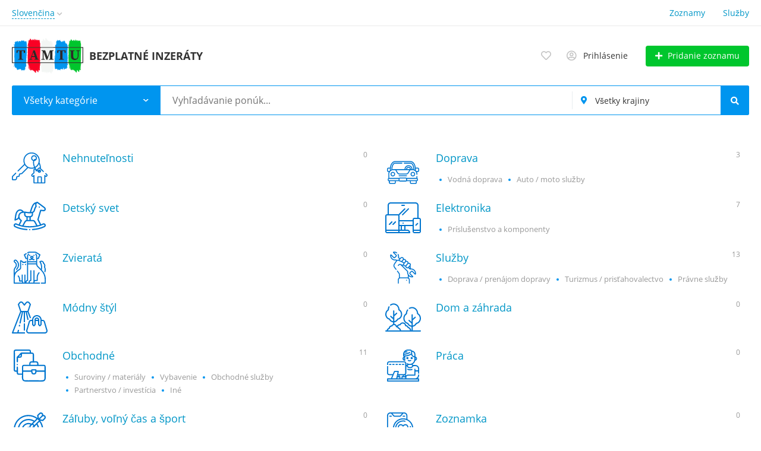

--- FILE ---
content_type: text/html; charset=UTF-8
request_url: https://tamtu.online/
body_size: 69837
content:
<!DOCTYPE html>
<html xmlns:og="http://ogp.me/ns#" xmlns:fb="http://www.facebook.com/2008/fbml">
<head>
<meta http-equiv="Content-Type" content="text/html; charset=utf-8" />
<title>Tamtu.online: Inzeráty nákup/predaj použitých výrobkov</title>
<meta name="keywords" lang="sk" content="Bezplatn&eacute; inzer&aacute;ty, inzer&aacute;ty, bezplatn&eacute; webov&eacute; str&aacute;nky s inzer&aacute;tmi, n&aacute;stenka, s&uacute;kromn&eacute; inzer&aacute;ty" />
<meta name="description" lang="sk" content="Tamtu.online - najv&auml;č&scaron;ia bezplatn&aacute; n&aacute;stenka. Obrovsk&aacute; datab&aacute;za pon&uacute;k na t&eacute;my: nehnuteľnosti, pr&aacute;ca, doprava, n&aacute;kup/predaj tovaru, služby a mnoho ďal&scaron;ieho!" />
<meta property="og:locale" content="sk_SK" />
<meta property="og:url" content="https://tamtu.online/" />
<meta property="og:type" content="article" />
<meta property="og:site_name" content="Tamtu.online" />
<meta property="fb:app_id" content="4045494698853615" />
<meta http-equiv="Content-Language" content="sk" />
<link rel="alternate" hreflang="sk" href="https://tamtu.online/" />
<link rel="alternate" hreflang="cs" href="https://tamtu.online/cs/" />
<link rel="alternate" hreflang="hu" href="https://tamtu.online/hu/" />
<link rel="alternate" hreflang="de" href="https://tamtu.online/de/" />
<link rel="alternate" hreflang="en" href="https://tamtu.online/en/" />
<link rel="alternate" hreflang="ru" href="https://tamtu.online/ru/" />
<link rel="canonical" href="https://tamtu.online/" />
<meta name="robots" content="index, follow" />
<meta name="format-detection" content="telephone=no" />
<link rel="icon" href="https://tamtu.online/files/images/extensions/1afc3cff387c6d3.png" /><link rel="apple-touch-icon-precomposed" href="https://tamtu.online/files/images/extensions/1dd2be196660c46.png" /><meta name="viewport" content="width=device-width, initial-scale=1.0, maximum-scale=1.0, user-scalable=no" />
<style>
:root {
    --text-color: #333333 !important;
    --links-color: 0, 150, 199 !important;
    --primary-base-color: #0095ef !important;
    --primary-base-color-rgba: 0, 149, 239;
    --secondary-base-color: #0095ef !important;
    --icons-color: #0095ef !important;
    --filter-active-color: 33, 150, 243 !important;
    --add-button-color: #00c62d !important;
    --action-buttons-color: 0, 198, 45 !important;
}
</style><style>
:root {
    --heading-font: 'Open Sans';
    --body-font: 'Open Sans';
}
body {
    font-family: var(--body-font), sans-serif !important;
}
.c-title {
    font-family: var(--heading-font), sans-serif !important;
}
</style><link href="https://tamtu.online/themes/platform/css/fontawesome/5.15.4/css/all.min.css" type="text/css" rel="stylesheet" />
<link href="https://tamtu.online/themes/platform/css/app.css?v=a1645046c1bc3bcaca1ac37c4390cba4" type="text/css" rel="stylesheet" />
<link href="https://tamtu.online/js/bff/perfect-scrollbar/perfect-scrollbar.css?v=6f36b1309fbbde634a5d54dd1734274a" type="text/css" rel="stylesheet" />
<link href="https://tamtu.online/custom/themes/platform/css/custom.css?v=d41d8cd98f00b204e9800998ecf8427e" type="text/css" rel="stylesheet" />
</head>
<body>
<div class="alert-popup" id="j-alert-global">
  <div class="alert j-wrap">
    <button type="button" class="close"><svg xmlns="http://www.w3.org/2000/svg" class="ico svg" fill="none" height="14" viewBox="0 0 14 14" width="14"><path clip-rule="evenodd" d="M7.00011 8.64063L12.3595 14L14.0001 12.3594L8.64067 7.00007L14.0001 1.64065L12.3596 8.91424e-05L7.00011 5.35952L1.64057 0L0 1.64056L5.35954 7.00007L6.47348e-05 12.3595L1.64063 14.0001L7.00011 8.64063Z" fill="#C3C3C3" fill-rule="evenodd"></path></svg></button>
    <div class="alert-title j-title"></div>
    <div class="alert-message j-message"></div>
  </div>
</div><div class="l-flex-column-content" >
    <div class="l-page">
        <!-- Top Banner -->
		        <!-- Header -->
		<!-- BEGIN nav -->
    <div class="h-header-top-box d-none d-md-block">
        <div class="container">
            <div class="h-header-top-box-in">
                <div class="h-header-dropdown dropdown">
         <!--desktop-->
         <a class="c-link-ajax dropdown-toggle d-none d-md-inline-block" id="j-language-1-dd-link" data-current="sk" href="javascript:void(0);">
             <span>Slovenčina</span>
             <span class="c-drop-arrow"></span>
         </a>
         <!--mobile-->
         <a class="dr-collapse-act d-flex d-md-none collapsed" data-target="#j-language-1-dd-mobile" data-toggle="collapse" href="javascript:void(0);">
             <span class="flex-fill pr-1">Slovenčina</span>
             <span class="c-drop-arrow"></span>
         </a>
         <!--desktop-->
         <div class="dr-lang-dropdown-menu dropdown-menu" id="j-language-1-dd">
             <ul>
                                      <li>
                         <a href="javascript:void(0);" class="dropdown-item active">
                                                              <span class="country-icon country-icon-sk"></span>
                                                          <span>Slovenčina</span>
                         </a>
                     </li>
                                      <li>
                         <a href="https://tamtu.online/cs/" class="dropdown-item">
                                                              <span class="country-icon country-icon-cz"></span>
                                                          <span>Česky</span>
                         </a>
                     </li>
                                      <li>
                         <a href="https://tamtu.online/hu/" class="dropdown-item">
                                                              <span class="country-icon country-icon-hu"></span>
                                                          <span>Magyar</span>
                         </a>
                     </li>
                                      <li>
                         <a href="https://tamtu.online/de/" class="dropdown-item">
                                                              <span class="country-icon country-icon-de"></span>
                                                          <span>Deutsch</span>
                         </a>
                     </li>
                                      <li>
                         <a href="https://tamtu.online/en/" class="dropdown-item">
                                                              <span class="country-icon country-icon-us"></span>
                                                          <span>English</span>
                         </a>
                     </li>
                                      <li>
                         <a href="https://tamtu.online/ru/" class="dropdown-item">
                                                              <span class="country-icon country-icon-ru"></span>
                                                          <span>Русский</span>
                         </a>
                     </li>
                              </ul>
         </div>
         <!--mobile-->
         <div class="h-mob-nav-langs collapse" id="j-language-1-dd-mobile">
             <ul class="h-mob-nav-langs-in">
                                      <li>
                         <a href="javascript:void(0);" class="dropdown-item  active">
                             <span class="country-icon country-icon-sk"></span>
                             <span>Slovenčina</span>
                         </a>
                     </li>
                                      <li>
                         <a href="https://tamtu.online/cs/" class="dropdown-item ">
                             <span class="country-icon country-icon-cz"></span>
                             <span>Česky</span>
                         </a>
                     </li>
                                      <li>
                         <a href="https://tamtu.online/hu/" class="dropdown-item ">
                             <span class="country-icon country-icon-hu"></span>
                             <span>Magyar</span>
                         </a>
                     </li>
                                      <li>
                         <a href="https://tamtu.online/de/" class="dropdown-item ">
                             <span class="country-icon country-icon-de"></span>
                             <span>Deutsch</span>
                         </a>
                     </li>
                                      <li>
                         <a href="https://tamtu.online/en/" class="dropdown-item ">
                             <span class="country-icon country-icon-us"></span>
                             <span>English</span>
                         </a>
                     </li>
                                      <li>
                         <a href="https://tamtu.online/ru/" class="dropdown-item ">
                             <span class="country-icon country-icon-ru"></span>
                             <span>Русский</span>
                         </a>
                     </li>
                              </ul>
         </div>
     </div>
     <script>
             </script>
                <nav class="h-header-nav">
                    <ul class="h-header-nav-in">
                                                <li class=" ">
                            <a href="https://tamtu.online/search/">Zoznamy</a>
                        </li>
                                                <li class=" ">
                            <a href="https://tamtu.online/services/">Služby</a>
                        </li>
                                            </ul>
                </nav>
            </div>
        </div>
    </div>
<!-- BEGIN header -->
<div class="h-header">
    <div class="container">
        <div class="h-header-in">
            <div class="h-header-logo-box">
                <a class="h-header-logo" href="https://tamtu.online/"><img src="https://tamtu.online/files/images/extensions/1o095703451b.png" alt="Bezplatné inzeráty" /></a>
                <div class="h-header-logo-text">
                    <div class="c-title h-header-logo-title">Bezplatné inzeráty</div>
                </div>
            </div>
            <div class="h-header-r-actions">
                                    <a class="h-header-m-nav-btn rn-bg-color-burger collapsed" data-target="#h-mob-nav" data-toggle="collapse">
                        <span></span>
                        <span></span>
                        <span></span>
                    </a>
                                <div class="h-header-r-menu" id="j-header-guest-menu">
            <span data-link="https://tamtu.online/cabinet/favs" class="c-ico-link c-link-fav h-header-act hidden-link">
    <i class="ico far fa-heart"></i>
    <span class="j-cnt-fav d-none d-md-inline ml-1"></span>
</span>                        <span class="c-ico-link hidden-link" data-link="https://tamtu.online/user/login">
    <i class="ico far fa-user-circle"></i>
    <span class="ml-2 d-none d-md-inline">Prihlásenie</span>
</span>
                        <a href="https://tamtu.online/item/add" class="btn btn-success btn-add-item">
    <i class="fa fa-plus white mr-lg-1"></i>
    <span class="d-none d-md-inline">Pridanie zoznamu</span>
</a>    </div>
            </div>
            <!--mobile menu user and main menu-->
            <!-- for mobile: collapsed main menu (guest & logined)-->
                        <div class="h-mob-nav collapse" id="h-mob-nav">
                <ul class="h-mob-nav-in">
                    <li class="active"><a class="dropdown-item" href="https://tamtu.online/">Domov</a></li>
                                            <li>
                            <a class="dropdown-item " href="https://tamtu.online/search/">Zoznamy</a>
                        </li>
                                            <li>
                            <a class="dropdown-item " href="https://tamtu.online/services/">Služby</a>
                        </li>
                                    </ul>
                <div class="mob-fl-nav-collapse-langs"><div class="h-header-dropdown dropdown">
         <!--desktop-->
         <a class="c-link-ajax dropdown-toggle d-none d-md-inline-block" id="j-language-2-dd-link" data-current="sk" href="javascript:void(0);">
             <span>Slovenčina</span>
             <span class="c-drop-arrow"></span>
         </a>
         <!--mobile-->
         <a class="dr-collapse-act d-flex d-md-none collapsed" data-target="#j-language-2-dd-mobile" data-toggle="collapse" href="javascript:void(0);">
             <span class="flex-fill pr-1">Slovenčina</span>
             <span class="c-drop-arrow"></span>
         </a>
         <!--desktop-->
         <div class="dr-lang-dropdown-menu dropdown-menu" id="j-language-2-dd">
             <ul>
                                      <li>
                         <a href="javascript:void(0);" class="dropdown-item active">
                                                              <span class="country-icon country-icon-sk"></span>
                                                          <span>Slovenčina</span>
                         </a>
                     </li>
                                      <li>
                         <a href="https://tamtu.online/cs/" class="dropdown-item">
                                                              <span class="country-icon country-icon-cz"></span>
                                                          <span>Česky</span>
                         </a>
                     </li>
                                      <li>
                         <a href="https://tamtu.online/hu/" class="dropdown-item">
                                                              <span class="country-icon country-icon-hu"></span>
                                                          <span>Magyar</span>
                         </a>
                     </li>
                                      <li>
                         <a href="https://tamtu.online/de/" class="dropdown-item">
                                                              <span class="country-icon country-icon-de"></span>
                                                          <span>Deutsch</span>
                         </a>
                     </li>
                                      <li>
                         <a href="https://tamtu.online/en/" class="dropdown-item">
                                                              <span class="country-icon country-icon-us"></span>
                                                          <span>English</span>
                         </a>
                     </li>
                                      <li>
                         <a href="https://tamtu.online/ru/" class="dropdown-item">
                                                              <span class="country-icon country-icon-ru"></span>
                                                          <span>Русский</span>
                         </a>
                     </li>
                              </ul>
         </div>
         <!--mobile-->
         <div class="h-mob-nav-langs collapse" id="j-language-2-dd-mobile">
             <ul class="h-mob-nav-langs-in">
                                      <li>
                         <a href="javascript:void(0);" class="dropdown-item  active">
                             <span class="country-icon country-icon-sk"></span>
                             <span>Slovenčina</span>
                         </a>
                     </li>
                                      <li>
                         <a href="https://tamtu.online/cs/" class="dropdown-item ">
                             <span class="country-icon country-icon-cz"></span>
                             <span>Česky</span>
                         </a>
                     </li>
                                      <li>
                         <a href="https://tamtu.online/hu/" class="dropdown-item ">
                             <span class="country-icon country-icon-hu"></span>
                             <span>Magyar</span>
                         </a>
                     </li>
                                      <li>
                         <a href="https://tamtu.online/de/" class="dropdown-item ">
                             <span class="country-icon country-icon-de"></span>
                             <span>Deutsch</span>
                         </a>
                     </li>
                                      <li>
                         <a href="https://tamtu.online/en/" class="dropdown-item ">
                             <span class="country-icon country-icon-us"></span>
                             <span>English</span>
                         </a>
                     </li>
                                      <li>
                         <a href="https://tamtu.online/ru/" class="dropdown-item ">
                             <span class="country-icon country-icon-ru"></span>
                             <span>Русский</span>
                         </a>
                     </li>
                              </ul>
         </div>
     </div>
     <script>
             </script>
</div>
            </div>
                                </div>
    </div>
</div>
<!-- END header -->
        <!-- Filter -->
		<div class="fl-search-container container">
    <div class="fl-search-h fl-search-h-index fl-search-panel-bg-color">
        <noindex>
            <form class="fl-search-h-form" id="j-f-form" action="https://tamtu.online/search/" method="get">
                <input type="hidden" name="c" value="0" disabled="disabled" />
                <input type="hidden" name="ct" value="0" />
                <input type="hidden" name="lt" value="" />
                <input type="hidden" name="fa" value="0" />
                <input type="hidden" name="sort" value="" />
                <input type="hidden" name="cur" value="" />
                <input type="hidden" name="page" value="1" />
                                <div class="wb-f-panel-header d-md-none">
                    <div class="wb-f-panel-title">Filter</div>
                    <a class="wb-f-close j-mobile-filter-close" href="javascript:void(0);">
		                <svg xmlns="http://www.w3.org/2000/svg" class="ico svg" fill="none" height="14" viewBox="0 0 14 14" width="14"><path clip-rule="evenodd" d="M7.00011 8.64063L12.3595 14L14.0001 12.3594L8.64067 7.00007L14.0001 1.64065L12.3596 8.91424e-05L7.00011 5.35952L1.64057 0L0 1.64056L5.35954 7.00007L6.47348e-05 12.3595L1.64063 14.0001L7.00011 8.64063Z" fill="#C3C3C3" fill-rule="evenodd"></path></svg>                    </a>
                </div>
                <div class="wb-f-panel-body">
                    <div class="fl-search-h-line wb-f-box">
		                                        <div class="fl-search-h-cat-box">
    <a class="fl-search-h-cat wb-f-item" href="javascript:void(0);" id="j-f-cat-desktop-link">
        <svg xmlns="http://www.w3.org/2000/svg" class="ico c-primary-color mr-2 d-md-none svg" fill="none" height="18" viewBox="0 0 18 18" width="18"><path d="M12 12V16H16V12H12ZM10 11C10 10.4 10.4 10 11 10H17C17.6 10 18 10.4 18 11V17C18 17.6 17.6 18 17 18H11C10.4 18 10 17.6 10 17V11ZM2 12V16H6V12H2ZM0 11C0 10.4 0.4 10 1 10H7C7.6 10 8 10.4 8 11V17C8 17.6 7.6 18 7 18H1C0.4 18 0 17.6 0 17V11ZM6 2H2V6H6V2ZM7 0C7.6 0 8 0.4 8 1V7C8 7.6 7.6 8 7 8H1C0.4 8 0 7.6 0 7V1C0 0.4 0.4 0 1 0H7ZM16 2H12V6H16V2ZM17 0C17.6 0 18 0.4 18 1V7C18 7.6 17.6 8 17 8H11C10.4 8 10 7.6 10 7V1C10 0.4 10.4 0 11 0H17Z" fill="#FF9D00"></path></svg>        <span class="fl-search-h-cat-title c-shadow-overflow">
             Všetky kategórie        </span>
        <span class="c-drop-arrow"></span>
    </a>
    <div class="fl-search-cats-dropdown j-mobile-filter-first-step" id="j-f-cat-desktop-popup">
        <div id="j-f-cat-desktop-step1" class="wb-f-filter wb-f-filter-showed">
            <div class="fl-dropdown-header wb-f-panel-header">
    <a href="javascript:void(0);" class="wb-f-back j-mobile-filter-back">
      <i class="ico fas fa-arrow-left"></i>
    </a>
    <div class="fl-search-dropdown-title wb-f-panel-title">Vybrať kategóriu</div>
        <span class="fl-search-cats-count "><span class="c-number-spaced mr-1">34</span> <span class="mr-1">zoznamy - </span>
        <a href="https://tamtu.online/search/" class="wb-f-back fl-search-back fl-search-back-sm fl-search-next d-none d-md-inline-block ml-0 j-all" data="{id:0,pid:0,title:'Všetky kategórie'}">
            <span class="d-none d-md-inline-block">zobraziť všetky ponuky</span>
            <i class="ico fas fa-arrow-left"></i>
        </a>
      </span>    <a class="wb-f-close j-mobile-filter-close" href="javascript:void(0);">
      <svg xmlns="http://www.w3.org/2000/svg" class="ico svg" fill="none" height="14" viewBox="0 0 14 14" width="14"><path clip-rule="evenodd" d="M7.00011 8.64063L12.3595 14L14.0001 12.3594L8.64067 7.00007L14.0001 1.64065L12.3596 8.91424e-05L7.00011 5.35952L1.64057 0L0 1.64056L5.35954 7.00007L6.47348e-05 12.3595L1.64063 14.0001L7.00011 8.64063Z" fill="#C3C3C3" fill-rule="evenodd"></path></svg>    </a>
  </div>
  <div class="wb-f-panel-body fl-search-cats-list fc-popup-in j-custom-scroll">
    <ul class="fl-search-cats-list-in">
              <li class="fl-search-cats-item">
                        <span data-link="https://tamtu.online/search/nedvizhimost/" class="wb-f-mob-selector fl-search-cats-item-link hidden-link j-main"
                                data="{id:2,subs:1,title:'Nehnuteľnosti',items:0,q:''}">
                  <svg xmlns="http://www.w3.org/2000/svg" xmlns:cc="http://creativecommons.org/ns#" xmlns:dc="http://purl.org/dc/elements/1.1/" xmlns:rdf="http://www.w3.org/1999/02/22-rdf-syntax-ns#" xmlns:svg="http://www.w3.org/2000/svg" alt="Недвижимость" class="fl-search-cat-pic svg" height="54px" id="svg2" version="1.1" viewBox="0 0 54.000465 47.023006" width="54px" xml:space="preserve"><metadata id="metadata8"><rdf:RDF><cc:Work rdf:about=""><dc:format>image/svg+xml</dc:format><dc:type rdf:resource="http://purl.org/dc/dcmitype/StillImage"></dc:type><dc:title></dc:title></cc:Work></rdf:RDF></metadata><g id="g10" transform="matrix(1.3333333,0,0,-1.3333333,-74.332422,111.51097)"><g id="g12" transform="matrix(0.0267211,0,0,0.0267211,55.691593,48.363784)"><path d="m 1232,43.6055 -107.31,-0.043 V 255.844 c 0,2.129 1.73,3.867 3.86,3.867 h 99.58 c 2.14,0 3.87,-1.738 3.87,-3.867 z M 925.234,999.777 c -13.961,3.273 -27.211,10.323 -38.078,21.193 -31.097,31.1 -31.097,81.71 0,112.82 31.102,31.1 81.715,31.1 112.821,0 24.003,-24.01 29.463,-59.62 16.423,-88.93 -14.85,2.39 -29.224,1.26 -42.798,-3.53 -19.879,-7.01 -36.2,-21.19 -48.368,-41.553 z m 46.02,-261.285 c -31.434,89.164 -33.926,168.285 -18.606,216.117 28.454,2.086 56.322,13.946 78.032,35.661 48.03,48.03 48.03,126.19 0,174.21 -48.039,48.04 -126.196,48.04 -174.223,0 -48.027,-48.03 -48.027,-126.18 0,-174.21 15.051,-15.055 33.055,-25.379 52.164,-31 -3.141,-11.696 -5.453,-24.438 -6.875,-38.157 -5.996,-57.824 4.145,-127.808 28.563,-197.062 4.367,-12.387 9.121,-24.496 14.191,-36.281 -33.344,-12.336 -68.961,-18.786 -105.574,-18.786 -49.586,0 -97.352,11.825 -140.102,34.098 -0.226,0.129 -0.433,0.281 -0.66,0.395 -16.91,8.847 -32.926,19.281 -47.887,31.164 -0.207,0.164 -0.41,0.332 -0.617,0.492 -5.609,4.48 -11.07,9.18 -16.375,14.07 -0.547,0.504 -1.097,1.012 -1.64,1.524 -2.536,2.367 -5.047,4.765 -7.504,7.226 -2.465,2.461 -4.868,4.977 -7.239,7.512 -0.504,0.543 -1.007,1.082 -1.504,1.625 -4.898,5.312 -9.605,10.785 -14.093,16.406 -0.157,0.195 -0.309,0.383 -0.461,0.578 -11.891,14.965 -22.324,30.989 -31.172,47.903 -0.121,0.23 -0.277,0.437 -0.402,0.664 -22.278,42.75 -34.098,90.515 -34.098,140.101 0,81.138 31.598,157.418 88.969,214.788 57.375,57.37 133.652,88.97 214.789,88.97 81.136,0 157.418,-31.59 214.78,-88.97 118.44,-118.44 118.44,-311.139 0,-429.577 -20.93,-20.933 -44.39,-38.418 -69.683,-52.211 -4.547,10.625 -8.824,21.555 -12.773,32.75 z m 194.106,68.434 c 17.02,-48.285 25.55,-93.621 27.36,-132.645 -19.31,8.953 -42.88,5.832 -59.16,-9.472 l -78.48,-73.786 c -18.97,20.739 -36.67,46.411 -52.24,75.493 29.65,15.914 57.11,36.269 81.57,60.73 30.96,30.957 54.81,66.356 71.61,104.16 3.27,-8.008 6.41,-16.16 9.34,-24.48 z m -2.34,-302.84 c 12.21,4.305 23.08,11.332 32.47,20.832 0.12,-0.984 0.19,-1.98 0.19,-3 0,-13.996 -11.38,-25.387 -25.38,-25.387 -5.77,0 -11.07,1.957 -15.34,5.211 2.71,0.656 5.4,1.41 8.06,2.344 z m 338.24,-115.68 -46.41,43.571 c -8.74,8.207 -22.48,7.773 -30.68,-0.969 -8.21,-8.746 -7.78,-22.485 0.97,-30.688 l 46.41,-43.57 c 3.17,-2.98 3.85,-7.852 1.6,-11.586 l -10.75,-17.875 c -2,-3.312 -5.06,-4.191 -6.7,-4.418 -1.64,-0.23 -4.83,-0.215 -7.65,2.434 l -31.65,29.707 c -6.31,5.929 -15.54,7.539 -23.49,4.097 -7.94,-3.441 -13.08,-11.273 -13.08,-19.933 l 0.12,-295.5197 -104.53,-0.0391 V 255.84 c 0,26.074 -21.21,47.289 -47.29,47.289 h -99.58 c -26.07,0 -47.28,-21.215 -47.28,-47.289 V 43.543 L 960.859,43.5 960.734,339.016 c 0,8.656 -5.148,16.488 -13.097,19.922 -7.949,3.437 -17.176,1.816 -23.481,-4.114 l -31.621,-29.726 c -2.816,-2.653 -5.996,-2.676 -7.648,-2.442 -1.649,0.227 -4.707,1.102 -6.703,4.418 l -10.758,17.86 c -2.246,3.73 -1.578,8.601 1.597,11.586 l 84.86,79.777 c 4.363,4.105 6.84,9.832 6.836,15.824 L 960.672,579 c 0,1.703 0.789,2.848 1.453,3.512 0.664,0.664 1.809,1.457 3.512,1.457 l 35.093,0.011 c 2.74,0 4.97,-2.222 4.97,-4.96 l 0.02,-43.793 c 0,-8.657 5.15,-16.485 13.1,-19.918 7.94,-3.43 17.17,-1.817 23.48,4.109 l 12.95,12.176 c 16.26,-12.731 32.54,-21.813 48.46,-27.012 7.7,-29.574 34.63,-51.469 66.58,-51.469 37.94,0 68.8,30.871 68.8,68.805 0,37.941 -30.86,68.805 -68.8,68.805 -28.01,0 -52.16,-16.84 -62.88,-40.926 -6.5,3.027 -13.22,7.016 -20.07,11.957 l 75.96,71.418 c 3.86,3.629 9.9,3.633 13.76,0.004 L 1325.3,494.027 c 8.74,-8.207 22.48,-7.773 30.69,0.969 8.21,8.742 7.77,22.481 -0.97,30.688 l -119.11,111.804 c 3.33,55.117 -7.02,119.801 -29.61,183.871 -8.64,24.508 -18.76,47.914 -30.01,69.817 27.28,113.664 -3.34,238.514 -91.88,327.054 -65.57,65.57 -152.75,101.68 -245.488,101.68 -92.731,0 -179.918,-36.11 -245.492,-101.68 -65.575,-65.58 -101.684,-152.76 -101.684,-245.496 0,-51.476 11.149,-101.234 32.262,-146.543 l -277.496,-277.5 c -8.481,-8.48 -8.481,-22.226 0,-30.703 8.476,-8.48 22.222,-8.48 30.699,0 l 268.562,268.555 c 6.692,-10.496 13.993,-20.656 21.852,-30.461 0.199,-0.246 0.398,-0.5 0.602,-0.746 1.66,-2.059 3.343,-4.102 5.054,-6.125 0.383,-0.457 0.766,-0.918 1.157,-1.371 1.55,-1.82 3.128,-3.621 4.722,-5.418 0.508,-0.57 1.012,-1.152 1.528,-1.723 1.558,-1.73 3.144,-3.441 4.742,-5.144 0.531,-0.567 1.047,-1.141 1.582,-1.707 2.109,-2.223 4.25,-4.426 6.426,-6.602 2.171,-2.172 4.375,-4.312 6.597,-6.422 0.582,-0.551 1.176,-1.086 1.762,-1.633 1.683,-1.578 3.375,-3.148 5.086,-4.691 0.59,-0.531 1.187,-1.051 1.781,-1.574 1.766,-1.574 3.539,-3.125 5.336,-4.656 0.488,-0.415 0.977,-0.825 1.465,-1.235 1.988,-1.68 3.992,-3.332 6.008,-4.961 0.285,-0.23 0.574,-0.461 0.859,-0.691 9.789,-7.84 19.93,-15.129 30.402,-21.809 L 413.5,440.34 335.137,426.84 c -16.77,-2.887 -29.985,-16.102 -32.871,-32.875 l -12.071,-70.039 -70.047,-12.067 c -16.777,-2.89 -29.988,-16.101 -32.875,-32.875 L 173.777,200.625 154.77,181.613 45.6445,179.453 47.8047,288.578 181.055,421.824 c 8.48,8.481 8.48,22.223 0,30.699 -8.477,8.481 -22.223,8.481 -30.703,0 L 16.2109,318.391 C 8.8125,310.988 4.62109,301.152 4.41797,290.695 l -2.25,-113.629 C 1.95313,166.164 6.25,155.488 13.9609,147.773 c 7.5313,-7.523 17.8789,-11.8 28.5079,-11.8 0.2617,0 0.5234,0 0.7851,0.007 l 113.6291,2.25 c 10.457,0.204 20.293,4.391 27.699,11.793 l 20.594,20.594 c 5.922,5.918 9.801,13.406 11.226,21.66 l 13.286,77.164 70.05,12.071 c 16.774,2.886 29.985,16.097 32.875,32.871 l 12.067,70.051 77.168,13.293 c 8.25,1.418 15.738,5.296 21.652,11.218 l 248.887,248.883 c 45.308,-21.117 95.066,-32.262 146.543,-32.262 43.207,0 85.207,7.848 124.386,22.86 3.801,-7.188 7.719,-14.211 11.762,-21.028 h -9.453 c -12.922,-0.007 -25.07,-5.043 -34.203,-14.183 -9.137,-9.141 -14.168,-21.293 -14.16,-34.219 l 0.043,-117.488 -78.012,-73.34 c -17.973,-16.898 -21.781,-44.5 -9.051,-65.633 l 10.754,-17.855 c 8.27,-13.715 22.102,-22.836 37.965,-25.028 13.73,-1.894 27.391,1.621 38.383,9.703 l 0.101,-251.7769 c 0.004,-10.0195 3.91,-19.4375 10.996,-26.5195 7.082,-7.07813 16.497,-10.9765687 26.516,-10.9765687 0.004,0 0.008,0 0.012,0 v 0 L 1253.71,0.140625 c 0.39,0 132.17,0.105469 1.13,0.054688 l 131.05,0.050781 c 20.68,0.007812 37.5,16.843706 37.49,37.523406 l -0.11,251.7735 c 11,-8.074 24.67,-11.582 38.39,-9.676 15.86,2.196 29.69,11.328 37.95,25.043 l 10.75,17.875 c 12.71,21.137 8.89,48.738 -9.1,65.621" id="path14" style="fill:#0075ce;fill-opacity:1;fill-rule:nonzero;stroke:none"></path></g></g></svg>                <span class="fl-search-cats-item-name">Nehnuteľnosti</span>
                    <span class="c-drop-arrow"></span>
                              </span>
                    </li>
              <li class="fl-search-cats-item">
                      <a href="https://tamtu.online/search/transport/" class="wb-f-mob-selector fl-search-cats-item-link j-main"
                              data="{id:3,subs:1,title:'Doprava',items:3,q:''}">
                  <svg xmlns="http://www.w3.org/2000/svg" xmlns:cc="http://creativecommons.org/ns#" xmlns:dc="http://purl.org/dc/elements/1.1/" xmlns:rdf="http://www.w3.org/1999/02/22-rdf-syntax-ns#" xmlns:svg="http://www.w3.org/2000/svg" alt="Транспорт" class="fl-search-cat-pic svg" height="54px" id="svg2" version="1.1" viewBox="0 0 54 54" width="54px" xml:space="preserve"><metadata id="metadata8"><rdf:RDF><cc:Work rdf:about=""><dc:format>image/svg+xml</dc:format><dc:type rdf:resource="http://purl.org/dc/dcmitype/StillImage"></dc:type><dc:title></dc:title></cc:Work></rdf:RDF></metadata><g id="g10" transform="matrix(0.36394735,0,0,-0.36394735,-0.29584953,54.355131)"><g id="g12" transform="scale(0.1)"><path d="m 1427.64,764.816 h -92.94 c -15.66,145.532 -98.9,305.424 -241.78,305.424 H 384.223 c -70.785,0 -135.297,-41.91 -181.664,-118.01 C 170.609,899.781 149.945,834.711 142.43,764.816 H 72.3516 c -35.4102,0 -64.22269,-28.812 -64.22269,-64.226 v -74.754 c 0,-35.41 28.81249,-64.223 64.22269,-64.223 H 87.9844 C 74.2813,532.227 66.5703,499.504 66.5703,465 V 280.684 C 51.25,270.477 41.1211,253.074 41.1211,233.336 v -39.488 c 0,-29.914 23.2461,-54.442 52.5977,-56.629 V 74.5195 c 0,-35.7109 29.0432,-64.76169 64.7542,-64.76169 h 190.39 c 35.692,0 64.746,29.05079 64.746,64.76169 v 62.4885 h 150.032 c 10.019,-8.801 23.089,-14.192 37.445,-14.192 h 274.973 c 14.336,0 27.425,5.391 37.425,14.192 H 1063.52 V 74.5195 c 0,-35.7109 29.05,-64.76169 64.76,-64.76169 h 190.39 c 35.69,0 64.75,29.05079 64.75,64.76169 v 62.6995 c 29.35,2.187 52.58,26.715 52.58,56.629 v 39.488 c 0,19.738 -10.12,37.141 -25.45,47.348 v 72.699 c 0,12.004 -9.71,21.738 -21.73,21.738 -12,0 -21.73,-9.734 -21.73,-21.738 V 290.176 H 913.484 c -10.336,9.082 -23.8,14.187 -37.425,14.187 H 601.086 c -13.824,0 -27.277,-5.254 -37.445,-14.187 H 110.039 V 465 c 0,104.191 85.836,185.996 185.996,185.996 h 92.61 l 85.582,-139.613 c 23.906,-39.004 67.179,-63.227 112.925,-63.227 h 302.832 c 45.746,0 89.024,24.223 112.936,63.227 l 85.58,139.613 h 92.61 c 99.96,0 185.98,-81.598 185.98,-185.996 v -10.187 c 0,-11.997 9.73,-21.735 21.73,-21.735 12.02,0 21.73,9.738 21.73,21.735 -0.55,5.66 4.07,52.191 -21.4,106.8 h 38.49 c 35.41,0 64.22,28.813 64.22,64.223 v 74.754 c 0,35.414 -28.81,64.226 -64.22,64.226 z M 72.3516,605.086 c -11.4414,0 -20.7539,9.309 -20.7539,20.75 v 74.754 c 0,11.441 9.3125,20.758 20.7539,20.758 h 67.1014 c -0.152,-5.285 -0.238,-10.598 -0.238,-15.93 v -73.137 c -8.953,-8.39 -17.223,-17.48 -24.727,-27.195 z M 370.141,74.5195 c 0,-11.7422 -9.551,-21.2968 -21.278,-21.2968 h -190.39 c -11.743,0 -21.282,9.5546 -21.282,21.2968 v 62.4885 h 232.95 z m 969.809,0 c 0,-11.7422 -9.54,-21.2968 -21.28,-21.2968 h -190.39 c -11.74,0 -21.3,9.5546 -21.3,21.2968 v 62.4885 h 232.97 z m 39.23,172.1875 c 0.75,0 1.49,-0.109 2.23,-0.246 0.3,-0.055 0.6,-0.117 0.91,-0.195 5.78,-1.461 10.22,-6.774 10.22,-12.93 v -39.488 c 0,-7.246 -6.11,-13.371 -13.36,-13.371 -47.72,0 -399.25,0 -446.282,0 v 66.23 z m -503.121,14.172 c 7.257,0 13.371,-6.219 13.371,-13.356 V 179.66 c 0,-6.82 -5.813,-13.355 -13.371,-13.355 H 601.086 c -7.59,0 -13.375,6.562 -13.375,13.355 v 67.848 c 0,7.133 6.082,13.371 13.375,13.371 z M 544.246,246.707 v -66.23 c -45.797,0 -404.234,0 -446.2812,0 -7.246,0 -13.375,6.113 -13.375,13.371 v 39.488 c 0,6.156 4.4415,11.469 10.2227,12.93 0.3008,0.078 0.6172,0.14 0.918,0.195 0.7226,0.137 1.4648,0.23 2.2343,0.23 H 544.246 Z M 255.813,690.891 v 14.527 c 0,70.988 16.449,137.098 46.335,186.148 24.372,40.032 53.536,62.067 82.075,62.067 h 315.058 c 12,0 21.735,9.734 21.735,21.734 0,12.016 -9.735,21.735 -21.735,21.735 H 384.223 c -44.297,0 -86.621,-29.446 -119.207,-82.922 -33.961,-55.774 -52.672,-129.91 -52.672,-208.762 v -26.832 c -10.27,-4.031 -20.18,-8.785 -29.66,-14.203 v 41.035 c 0,76.453 17.187,158.848 57.007,224.203 38.172,62.637 89.504,97.139 144.532,97.139 h 708.697 c 55.03,0 106.36,-34.502 144.53,-97.139 39.67,-65.117 57.01,-147.027 57.01,-224.203 v -41.035 c -9.5,5.406 -19.39,10.16 -29.66,14.203 v 26.832 c 0,78.852 -18.71,152.988 -52.69,208.762 -32.57,53.476 -74.91,82.922 -119.19,82.922 H 800.711 c -11.996,0 -21.734,-9.719 -21.734,-21.735 0,-12 9.738,-21.734 21.734,-21.734 h 292.209 c 28.54,0 57.69,-22.035 82.07,-62.067 29.87,-49.05 46.32,-115.16 46.32,-186.148 v -14.527 c -11.59,2.082 -25.29,3.437 -38.45,3.527 -0.11,100.719 -82.07,182.617 -182.79,182.617 -100.726,0 -182.668,-81.883 -182.785,-182.582 -64.375,0 -454.898,0 -521.25,0 -13.601,0 -28.273,-1.426 -40.222,-3.562 z M 965.859,534.098 c -16.074,-26.203 -45.14,-42.473 -75.875,-42.473 H 587.152 c -30.746,0 -59.812,16.27 -75.871,42.473 L 439.633,650.984 H 1037.51 Z M 932.91,694.453 c 0.125,36.93 30.203,66.949 67.16,66.949 36.96,0 67.04,-30.019 67.16,-66.949 z m 177.79,0 c -0.12,60.895 -49.71,110.418 -110.63,110.418 -60.925,0 -110.504,-49.523 -110.629,-110.418 h -28.707 c 0.121,76.731 62.579,139.113 139.336,139.113 76.76,0 139.21,-62.382 139.34,-139.113 z m 337.69,-68.617 c 0,-11.441 -9.31,-20.75 -20.75,-20.75 h -64.99 c -7.52,9.715 -15.79,18.805 -24.72,27.195 v 73.137 c 0,5.289 -0.08,10.602 -0.23,15.93 h 89.94 c 11.44,0 20.75,-9.317 20.75,-20.758 v -74.754" id="path14" style="fill:#0075ce;fill-opacity:1;fill-rule:nonzero;stroke:none"></path><path d="m 566.699,410.031 c -11.996,0 -21.726,-9.734 -21.726,-21.738 0,-12.012 9.73,-21.734 21.726,-21.734 h 343.727 c 12.012,0 21.734,9.722 21.734,21.734 0,12.004 -9.722,21.738 -21.734,21.738 H 566.699" id="path16" style="fill:#0075ce;fill-opacity:1;fill-rule:nonzero;stroke:none"></path><path d="m 1201.65,570.777 c -58.7,0 -106.45,-47.757 -106.45,-106.457 0,-58.695 47.75,-106.453 106.45,-106.453 58.71,0 106.45,47.758 106.45,106.453 0,58.7 -47.74,106.457 -106.45,106.457 z m 0,-169.441 c -34.73,0 -62.99,28.254 -62.99,62.984 0,34.727 28.26,62.989 62.99,62.989 34.73,0 62.98,-28.262 62.98,-62.989 0.02,-34.73 -28.24,-62.984 -62.98,-62.984" id="path18" style="fill:#0075ce;fill-opacity:1;fill-rule:nonzero;stroke:none"></path><path d="m 169.027,464.32 c 0,-58.695 47.75,-106.453 106.45,-106.453 58.699,0 106.453,47.758 106.453,106.453 0,58.7 -47.754,106.457 -106.453,106.457 -58.7,0 -106.45,-47.757 -106.45,-106.457 z m 169.434,0 c 0,-34.73 -28.254,-62.984 -62.984,-62.984 -34.731,0 -62.985,28.254 -62.985,62.984 0,34.727 28.254,62.989 62.985,62.989 34.73,0 62.984,-28.262 62.984,-62.989" id="path20" style="fill:#0075ce;fill-opacity:1;fill-rule:nonzero;stroke:none"></path></g></g></svg>                <span class="fl-search-cats-item-name">Doprava</span>
                    <span class="c-drop-arrow"></span>
                          </a>
                </li>
              <li class="fl-search-cats-item">
                        <span data-link="https://tamtu.online/search/detskiy-mir/" class="wb-f-mob-selector fl-search-cats-item-link hidden-link j-main"
                                data="{id:36,subs:1,title:'Detský svet',items:0,q:''}">
                  <svg xmlns="http://www.w3.org/2000/svg" xmlns:cc="http://creativecommons.org/ns#" xmlns:dc="http://purl.org/dc/elements/1.1/" xmlns:rdf="http://www.w3.org/1999/02/22-rdf-syntax-ns#" xmlns:svg="http://www.w3.org/2000/svg" alt="Детский мир" class="fl-search-cat-pic svg" height="54px" id="svg2" version="1.1" viewBox="0 0 53.999794 48.233002" width="54px" xml:space="preserve"><metadata id="metadata8"><rdf:RDF><cc:Work rdf:about=""><dc:format>image/svg+xml</dc:format><dc:type rdf:resource="http://purl.org/dc/dcmitype/StillImage"></dc:type><dc:title></dc:title></cc:Work></rdf:RDF></metadata><g id="g10" transform="matrix(0.41294463,0,0,-0.41294463,-0.25424035,48.480122)"><g id="g12" transform="scale(0.1)"><path d="m 1050.99,931.539 c 6.55,0 13.08,2.484 18.06,7.473 9.98,9.98 9.98,26.156 0,36.133 l -0.06,0.066 c -9.98,9.977 -26.11,9.934 -36.09,-0.043 -9.98,-9.961 -9.94,-26.176 0.04,-36.156 4.99,-4.989 11.52,-7.473 18.05,-7.473" id="path14" style="fill:#0075ce;fill-opacity:1;fill-rule:nonzero;stroke:none"></path><path d="m 1305,244.484 c -20.55,41.129 -70.8,57.848 -111.99,37.297 -22.54,-11.242 -46.17,-21.601 -70.71,-31.125 l -98.63,196.262 101.8,348.539 85.28,-9.246 c 45.89,-5.004 82.01,13.43 96.63,49.328 16.08,39.504 0.75,90.836 -35.68,119.399 -0.12,0.093 -0.25,0.187 -0.36,0.292 l -268.49,202.45 c -20.116,19.03 -48.182,21.76 -68.909,6.44 -3.445,-2.56 -6.703,-5.27 -9.804,-8.15 -62.227,-3.89 -112.883,-40.95 -154.586,-113 C 733.383,980.48 708.055,899.23 683.566,820.648 675.984,796.336 668.73,773.094 661.242,750.547 615.031,750 567.82,754.445 533.273,762 c -31.007,6.809 -79.531,10.559 -111.289,11.543 -45.8,55.621 -99.621,86.984 -152.562,88.609 C 220.84,863.668 174.109,840.258 134.258,794.496 79.1602,731.27 67.3828,643.328 51.0742,521.613 c -3.9101,-29.211 -7.9531,-59.41 -12.957,-92.343 -1.4492,-9.54 2.6055,-19.079 10.4687,-24.665 4.4024,-3.125 9.5782,-4.71 14.7969,-4.71 4.082,0 8.1914,0.968 11.9414,2.964 16.4805,8.727 33.1098,15.246 49.2068,21.539 32.469,12.711 65.606,25.727 88.953,55.309 15.778,-33.426 39.746,-63.664 70.649,-87.394 L 210.492,245.816 c -29.148,10.809 -57.097,22.786 -83.515,35.965 C 85.7656,302.332 35.5273,285.598 14.9844,244.508 5.03516,224.648 3.4375,202.059 10.4883,180.895 17.5547,159.719 32.4141,142.57 52.3359,132.633 187.504,65.2305 357.324,22.8086 543.41,9.96094 c 0.598,-0.03906 1.199,-0.06641 1.781,-0.06641 13.305,0 24.532,10.31247 25.45,23.78517 0.984,14.0742 -9.645,26.2578 -23.707,27.2305 -179.45,12.3945 -342.59,53.0078 -471.7934,117.4338 -7.7031,3.844 -13.4492,10.48 -16.1914,18.715 -2.7383,8.195 -2.1289,16.921 1.7149,24.597 7.9687,15.938 27.4843,22.414 43.5119,14.418 306.504,-152.8435 805.187,-152.8435 1111.634,0 16.01,7.996 35.53,1.531 43.51,-14.445 3.84,-7.68 4.45,-16.414 1.72,-24.621 -2.74,-8.199 -8.49,-14.82 -16.21,-18.664 C 1115.55,113.855 952.34,73.2383 772.836,60.9219 758.762,59.9531 748.137,47.7539 749.105,33.6914 750.078,19.6172 762.246,8.97656 776.336,9.96094 962.488,22.7461 1132.39,65.168 1267.62,132.621 c 19.93,9.926 34.8,27.047 41.86,48.211 7.08,21.16 5.48,43.777 -4.48,63.652 z m -64.64,670.106 c 20.6,-16.27 26.28,-43.672 19.7,-59.793 -7.27,-17.863 -27.81,-19.555 -43.79,-17.813 l -106.56,11.563 c -12.28,1.316 -23.8,-6.348 -27.27,-18.242 L 971.813,451.586 c -1.809,-6.199 -1.196,-12.863 1.703,-18.637 L 1073.83,233.348 c -31.8,-10.43 -64.86,-19.512 -98.838,-27.282 l -83.566,155.797 c -24.235,45.188 -56.149,64.465 -106.711,64.465 h -83.192 v 112.07 c 22.043,4.817 42.317,15.829 58.704,32.247 22.453,22.48 34.796,52.25 34.761,83.789 l -0.054,65.449 c 57.027,24.84 70.593,71.183 84.867,120.004 8.898,30.394 18.969,64.832 40.426,102.984 8.234,12.637 11.043,17.574 12.918,20.871 1.66,2.91 2.218,3.903 9.511,13.649 6.301,8.433 6.797,19.89 1.207,28.829 -19.496,31.22 -13.992,91.01 20.168,116.62 z M 575.988,535.617 h 74.45 V 426.336 h -74.45 z m 156.34,269.844 c 38.633,123.934 78.367,251.399 155.11,288.849 -9.446,-33.55 -7.356,-70.2 4.933,-99.333 -1.34,-2.047 -2.367,-3.766 -3.617,-5.957 -1.609,-2.821 -4.016,-7.063 -11.758,-18.918 -0.293,-0.454 -0.574,-0.914 -0.836,-1.399 -24.64,-43.562 -36.133,-82.887 -45.379,-114.48 -15.109,-51.692 -22.722,-77.723 -68.519,-92.063 -13.918,-3.726 -29.582,-6.469 -46.211,-8.367 5.531,17.187 10.961,34.586 16.277,51.668 z m 11.535,-99.332 0.043,-51.746 c 0.024,-17.906 -7.011,-34.813 -19.824,-47.649 -12.902,-12.918 -29.98,-20.035 -48.098,-20.035 H 550.449 c -37.406,0 -67.844,30.371 -67.844,67.711 v 63.692 c 14.844,-1.61 28.907,-3.618 39.735,-6 58.051,-12.676 149.453,-17.879 221.523,-5.973 z M 105.906,471.965 c -3.445,-1.356 -6.9685,-2.738 -10.5857,-4.176 2.2461,16.141 4.336,31.727 6.3867,47.039 15.68,117.102 26.043,194.453 71.063,246.106 29.886,34.308 61.851,51.164 95.082,50.164 28.996,-0.891 59.406,-15.512 88.285,-41.957 -78.098,-14.578 -134.828,-63.039 -156.035,-135.961 -6.731,-23.16 -9.219,-46.934 -7.903,-70.438 -8.008,-60.086 -37.66,-71.738 -86.293,-90.777 z m 233.817,-82.777 c 3.98,7.914 3.527,17.332 -1.118,24.875 -2.218,3.589 -5.253,6.503 -8.777,8.589 -68.562,43.274 -101.723,123.887 -80.68,196.266 19.196,66.035 76.926,103.801 158.508,103.801 0.547,0 1.11,0 1.653,-0.016 6.254,-0.043 13.859,-0.265 22.214,-0.668 V 654.41 c 0,-56.75 40.043,-104.293 93.383,-115.996 V 424.41 C 488.723,418.531 463.688,398.926 443.75,361.875 L 358.543,203.047 c -34.078,7.379 -67.266,16.094 -99.258,26.113 z m 71.289,-196.372 77.726,144.875 c 15.309,28.442 30.301,37.567 61.711,37.567 H 784.73 c 31.461,0 46.454,-9.125 61.684,-37.528 L 922.809,195.305 C 758.246,164.906 576.52,164.07 411.012,192.816" id="path16" style="fill:#0075ce;fill-opacity:1;fill-rule:nonzero;stroke:none"></path><path d="m 659.844,57.0664 c -14.114,0 -25.539,-11.4297 -25.539,-25.543 0,-14.1015 11.425,-25.53902 25.539,-25.53902 h 0.148 c 14.102,0 25.465,11.43752 25.465,25.53902 0,14.1133 -11.512,25.543 -25.613,25.543" id="path18" style="fill:#0075ce;fill-opacity:1;fill-rule:nonzero;stroke:none"></path></g></g></svg>                <span class="fl-search-cats-item-name">Detský svet</span>
                    <span class="c-drop-arrow"></span>
                              </span>
                    </li>
              <li class="fl-search-cats-item">
                      <a href="https://tamtu.online/search/elektronika/" class="wb-f-mob-selector fl-search-cats-item-link j-main"
                              data="{id:37,subs:1,title:'Elektronika',items:7,q:''}">
                  <svg xmlns="http://www.w3.org/2000/svg" xmlns:cc="http://creativecommons.org/ns#" xmlns:dc="http://purl.org/dc/elements/1.1/" xmlns:rdf="http://www.w3.org/1999/02/22-rdf-syntax-ns#" xmlns:svg="http://www.w3.org/2000/svg" alt="Электроника" class="fl-search-cat-pic svg" height="54px" id="svg2" version="1.1" viewBox="0 0 54 46.799839" width="54px" xml:space="preserve"><metadata id="metadata8"><rdf:RDF><cc:Work rdf:about=""><dc:format>image/svg+xml</dc:format><dc:type rdf:resource="http://purl.org/dc/dcmitype/StillImage"></dc:type><dc:title></dc:title></cc:Work></rdf:RDF></metadata><g id="g10" transform="matrix(0.38413415,0,0,-0.38413415,-0.27354539,46.832099)"><g id="g12" transform="scale(0.1)"><path d="m 1366.02,141.414 h -234.29 v 398.297 c 0,12.937 10.48,23.426 23.42,23.426 h 187.44 c 12.94,0 23.43,-10.489 23.43,-23.426 z m 0,-70.289 c 0,-12.9375 -10.49,-23.4297 -23.43,-23.4297 h -187.44 c -12.94,0 -23.42,10.4922 -23.42,23.4297 v 23.4297 h 234.29 z m -281.15,468.586 v -23.43 H 569.422 v 164.004 c -0.078,11.117 -2.828,22.055 -8.012,31.887 0.352,0.328 0.82,0.422 1.149,0.773 l 231.949,231.95 c 8.992,9.308 8.734,24.14 -0.574,33.128 -9.082,8.774 -23.477,8.774 -32.555,0 L 529.43,746.074 c -0.563,-0.586 -0.797,-1.336 -1.289,-1.945 -9.09,4.219 -18.985,6.414 -29.008,6.445 H 147.699 v 351.436 c 0,38.82 31.465,70.29 70.285,70.29 h 984.026 c 38.82,0 70.29,-31.47 70.29,-70.29 V 609.996 h -117.15 c -38.82,0 -70.28,-31.465 -70.28,-70.285 z m 0,-210.863 H 569.422 V 469.422 H 1084.87 Z M 663.141,141.414 v 140.574 h 93.714 V 141.414 Z m -93.719,0 v 140.574 h 46.859 V 141.414 Z M 874.004,94.5547 c 29.777,-0.0352 56.312,-18.7969 66.281,-46.8594 H 565.109 c 2.778,7.5039 4.235,15.4297 4.313,23.4297 V 94.5547 Z M 522.566,141.414 H 53.9805 v 538.871 c 0,12.938 10.4883,23.43 23.4297,23.43 H 499.133 c 12.941,0 23.433,-10.492 23.433,-23.43 z m 0,-70.289 c 0,-12.9375 -10.492,-23.4297 -23.433,-23.4297 H 77.4102 c -12.9414,0 -23.4297,10.4922 -23.4297,23.4297 V 94.5547 H 522.566 Z m 820.024,538.871 h -23.43 v 492.014 c -0.08,64.67 -52.48,117.07 -117.15,117.15 H 217.984 C 153.32,1219.08 100.918,1166.68 100.84,1102.01 V 750.574 H 77.4102 c -38.8164,0 -70.28911,-31.472 -70.28911,-70.289 V 71.125 C 7.12109,32.3047 38.5938,0.839844 77.4102,0.839844 H 967.723 c 12.937,0 23.425,10.488256 23.425,23.425756 -0.074,64.668 -52.48,117.0704 -117.144,117.1484 H 803.715 V 281.988 H 1084.87 V 71.125 c 0,-38.8203 31.46,-70.285156 70.28,-70.285156 h 187.44 c 38.82,0 70.29,31.464856 70.29,70.285156 v 468.586 c 0,38.82 -31.47,70.285 -70.29,70.285" id="path14" style="fill:#0075ce;fill-opacity:1;fill-rule:nonzero;stroke:none"></path><path d="m 287.078,465.391 c -9.152,9.148 -23.98,9.148 -33.129,0 l -99.39,-99.387 c -9.305,-8.988 -9.563,-23.82 -0.571,-33.125 8.989,-9.313 23.821,-9.566 33.129,-0.578 0.196,0.191 0.383,0.379 0.574,0.578 l 99.387,99.383 c 4.184,7.25 -4.223,21.027 0,33.129" id="path16" style="fill:#0075ce;fill-opacity:1;fill-rule:nonzero;stroke:none"></path><path d="m 394.523,465.391 -99.382,-99.387 c -9.313,-8.988 -9.571,-23.82 -0.578,-33.125 8.988,-9.313 23.824,-9.566 33.128,-0.578 0.192,0.191 0.387,0.379 0.575,0.578 l 99.386,99.383 c 8.989,9.308 8.735,24.14 -0.574,33.129 -9.078,8.769 -23.473,8.769 -32.555,0" id="path18" style="fill:#0075ce;fill-opacity:1;fill-rule:nonzero;stroke:none"></path><path d="M 904.297,978 672.348,746.051 c -9.309,-8.988 -9.567,-23.821 -0.578,-33.129 8.992,-9.309 23.824,-9.567 33.128,-0.578 0.2,0.191 0.391,0.383 0.579,0.578 l 231.949,231.949 c 8.988,9.305 8.73,24.137 -0.574,33.129 -9.082,8.77 -23.477,8.77 -32.555,0" id="path20" style="fill:#0075ce;fill-opacity:1;fill-rule:nonzero;stroke:none"></path><path d="m 1265.43,401.969 -66.25,-66.258 c -9.31,-8.992 -9.57,-23.82 -0.58,-33.129 8.99,-9.309 23.83,-9.566 33.13,-0.574 0.2,0.187 0.39,0.383 0.58,0.574 l 66.25,66.258 c 8.99,9.308 8.74,24.137 -0.57,33.129 -9.08,8.769 -23.47,8.769 -32.56,0" id="path22" style="fill:#0075ce;fill-opacity:1;fill-rule:nonzero;stroke:none"></path><path d="m 710.469,375.707 c 12.937,0 23.429,10.488 23.429,23.426 0,12.941 -10.492,23.43 -23.429,23.43 h -0.235 c -12.941,-0.063 -23.379,-10.606 -23.312,-23.543 0.062,-12.942 10.605,-23.379 23.547,-23.313" id="path24" style="fill:#0075ce;fill-opacity:1;fill-rule:nonzero;stroke:none"></path><path d="m 756.855,1125.44 h -93.714 c -12.942,0 -23.43,-10.49 -23.43,-23.43 0,-12.94 10.488,-23.43 23.43,-23.43 h 93.714 c 12.938,0 23.43,10.49 23.43,23.43 0,12.94 -10.492,23.43 -23.43,23.43" id="path26" style="fill:#0075ce;fill-opacity:1;fill-rule:nonzero;stroke:none"></path></g></g></svg>                <span class="fl-search-cats-item-name">Elektronika</span>
                    <span class="c-drop-arrow"></span>
                          </a>
                </li>
              <li class="fl-search-cats-item">
                        <span data-link="https://tamtu.online/search/pets/" class="wb-f-mob-selector fl-search-cats-item-link hidden-link j-main"
                                data="{id:35,subs:1,title:'Zvieratá',items:0,q:''}">
                  <svg xmlns="http://www.w3.org/2000/svg" xmlns:cc="http://creativecommons.org/ns#" xmlns:dc="http://purl.org/dc/elements/1.1/" xmlns:rdf="http://www.w3.org/1999/02/22-rdf-syntax-ns#" xmlns:svg="http://www.w3.org/2000/svg" alt="Животные" class="fl-search-cat-pic svg" height="54px" id="svg2" version="1.1" viewBox="0 0 53.999999 53.999986" width="54px" xml:space="preserve"><metadata id="metadata8"><rdf:RDF><cc:Work rdf:about=""><dc:format>image/svg+xml</dc:format><dc:type rdf:resource="http://purl.org/dc/dcmitype/StillImage"></dc:type><dc:title></dc:title></cc:Work></rdf:RDF></metadata><g id="g10" transform="matrix(0.41840841,0,0,-0.41840841,-0.19645225,54.196442)"><g id="g12" transform="scale(0.1)"><path d="m 348.855,800.566 h 43.02 v -43.019 h -43.02 z m 107.551,-43.019 h 43.02 v 43.019 h -43.02 z M 1254.54,383.895 c 26.98,-64.965 40.83,-134.622 40.76,-204.965 V 26.2031 c 0,-11.875 -9.64,-21.50779 -21.51,-21.50779 H 1101.71 V 47.7109 h 150.57 V 178.93 c 0.35,130.699 -51.59,256.121 -144.27,348.293 L 960.043,675.188 c -28.063,27.941 -45.887,64.531 -50.582,103.867 H 585.469 V 133.754 c 0,-11.875 -9.641,-21.512 -21.516,-21.512 -23.746,-0.027 -42.988,-19.2654 -43.015,-43.0193 V 47.7109 h 86.039 v 21.5118 c 0.043,39.2223 26.562,73.4653 64.531,83.3243 v 389.898 h 43.019 V 133.754 c 0,-11.875 -9.636,-21.512 -21.511,-21.512 -23.746,-0.027 -42.989,-19.2654 -43.02,-43.0193 V 47.7109 H 800.57 V 542.445 h 43.016 V 143.684 c 13.07,7.605 27.91,11.593 43.023,11.582 h 43.02 v 93.422 c -0.223,83.656 33.023,163.925 92.341,222.925 l 30.42,-30.414 C 1001.16,390.25 972.449,320.93 972.648,248.688 V 133.754 c 0,-11.875 -9.636,-21.512 -21.507,-21.512 H 886.609 C 862.855,112.215 843.617,92.9766 843.586,69.2227 V 47.7109 H 1064.07 V 4.69531 H 26.2031 c -11.875,0 -21.50779,9.63279 -21.50779,21.50779 V 546.383 C 4.66406,576.129 13.457,605.184 29.9883,629.91 l 42.7383,64.086 c 11.7617,17.617 18.0195,38.328 18.0078,59.516 v 1.359 c -0.0586,35.461 -16.7071,68.828 -44.9961,90.203 L 29.7617,857.059 C 14.0234,868.918 4.73438,887.477 4.69531,907.195 v 0.813 c 0.01172,35.652 28.87889,64.566 64.52739,64.64 h 6.4179 c 14.6446,-0.015 28.8594,-5.003 40.2974,-14.144 l 13.335,-10.66 c 57.344,-45.649 90.688,-115.012 90.524,-188.321 0.039,-47.613 -14.047,-94.183 -40.5,-133.785 l -34.692,-52.035 c -3.511,-5.281 -6.23,-11.035 -8.066,-17.101 L 95.3438,569.07 c 3.0664,10.106 7.5862,19.703 13.4412,28.496 l 34.699,52.039 c 21.735,32.532 33.336,70.79 33.289,109.918 0.141,60.231 -27.253,117.211 -74.359,154.731 L 89.082,924.91 c -3.8203,3.051 -8.5586,4.719 -13.4414,4.719 H 69.2227 C 57.3203,929.586 47.6992,919.906 47.7148,908.008 v -0.813 c 0.0157,-6.175 2.9258,-12.004 7.8555,-15.718 L 71.5469,879.492 C 110.648,849.984 133.672,803.855 133.754,754.887 v -1.375 c 0.031,-29.672 -8.766,-58.692 -25.25,-83.379 L 65.7813,606.051 C 53.9727,588.391 47.6992,567.621 47.7148,546.383 V 428.93 c 26.6641,48.117 64.4732,89.148 110.2502,119.648 l 76.109,50.75 c 17.969,11.961 28.758,32.125 28.739,53.707 v 276.594 c 0,6.918 3.324,13.402 8.937,17.445 5.602,4.035 12.813,5.141 19.367,2.953 l 18.906,-6.285 c 30.165,-10.066 55.918,-30.246 72.891,-57.137 h 82.453 c 7.59,12.059 17.031,22.856 27.969,32 l 27.644,-32.953 c -9.929,-8.316 -18.042,-18.582 -23.808,-30.175 -3.645,-7.297 -11.106,-11.891 -19.258,-11.891 H 370.367 c -8.152,0 -15.601,4.609 -19.242,11.891 -9.66,19.324 -25.645,34.757 -45.289,43.734 V 653.035 c 0.027,-35.965 -17.938,-69.558 -47.879,-89.5 L 181.832,512.773 C 98,456.965 47.668,362.914 47.7148,262.227 V 47.7109 H 348.855 c -0.027,23.7539 -19.269,42.9961 -43.019,43.0235 h -64.531 c -11.875,0 -21.508,9.6326 -21.508,21.5076 v 59.309 c 0.141,52.769 -20.828,103.379 -58.231,140.586 l 30.418,30.414 c 45.5,-45.246 71.012,-106.821 70.829,-171 v -37.797 h 43.023 c 7.254,0 14.477,-0.91 21.508,-2.719 v 239.332 h 43.023 V 104.531 c 13.875,-15.6716 21.524,-35.8826 21.508,-56.8201 h 43.02 V 370.367 h 43.019 V 69.2227 c 0.059,39.2223 26.566,73.4653 64.531,83.3243 v 841.609 h -43.019 c -8.598,0 -16.383,5.125 -19.778,13.044 l -64.527,150.57 c -4.172,9.74 -0.617,21.09 8.375,26.71 l 87.734,54.83 22.801,-36.48 -72.109,-45.06 51.691,-120.59 h 28.832 v 86.04 c 0,3.33 0.785,6.64 2.27,9.62 l 43.019,86.04 38.485,-19.24 -40.75,-81.51 V 908.117 h 322.648 v 210.013 l -40.75,81.51 38.485,19.24 43.015,-86.04 c 1.488,-2.98 2.274,-6.29 2.274,-9.62 v -86.04 h 28.832 l 51.687,120.59 -125.07,78.17 c -17.082,10.68 -36.84,16.34 -56.992,16.34 h -205.61 c -20.152,0 -39.91,-5.66 -56.992,-16.34 l -19.375,-12.1 -22.793,36.48 19.352,12.09 c 23.933,14.97 51.59,22.9 79.808,22.89 h 205.61 c 28.218,0.01 55.875,-7.92 79.793,-22.89 l 140.699,-87.93 c 8.99,-5.61 12.55,-16.96 8.37,-26.7 l -64.53,-150.57 c -3.39,-7.909 -11.16,-13.054 -19.774,-13.054 h -43.015 v -193.59 c -0.102,-35.625 14.058,-69.828 39.32,-94.945 L 1099.16,596.918 c 16.64,103.047 -4.11,206.172 -58.01,281.934 -4.01,5.64 -5.06,12.882 -2.82,19.437 2.24,6.551 7.5,11.621 14.14,13.625 l 45.07,13.609 c 29.1,8.836 60.66,3.25 84.94,-15.054 23.38,-17.66 38.29,-44.293 41.11,-73.449 l 1.06,-0.868 c 47.35,-37.472 64.5,-103.297 43.12,-160.293 23.22,-41.129 30.16,-84.332 23.93,-145.75 -2.72,-22.519 -7.63,-44.714 -14.69,-66.281 l -41.07,12.801 c 6.19,18.809 10.53,38.172 12.97,57.824 5.72,56.559 -0.83,92.52 -23.41,128.258 -3.91,6.215 -4.39,14.031 -1.24,20.684 19.59,41.382 8.51,91.445 -26.36,119.035 l -8.68,6.89 c -5.15,4.086 -8.15,10.289 -8.15,16.864 0.31,19.504 -8.71,37.988 -24.28,49.742 -13.38,10.137 -30.8,13.258 -46.87,8.414 l -17.65,-5.336 c 52.98,-89.598 69.1,-205.844 43.57,-318.789 l 2.54,-2.547 C 1188.2,507.98 1227.66,448.93 1254.54,383.895 Z M 908.117,865.098 H 585.469 v -43.02 H 908.117 Z M 628.484,994.156 h 43.024 c 15.449,0.016 29.687,8.324 37.336,21.734 -21.203,2.23 -37.309,20.1 -37.336,41.43 v 24.25 c 0.027,22.99 18.652,41.62 41.644,41.65 h 45.766 c 22.996,-0.03 41.621,-18.66 41.652,-41.65 v -24.25 c -0.031,-21.33 -16.132,-39.2 -37.336,-41.43 7.645,-13.41 21.887,-21.718 37.336,-21.734 h 43.016 V 951.137 H 800.57 c -24.707,-0.016 -48.215,10.629 -64.531,29.183 -16.316,-18.554 -39.828,-29.199 -64.531,-29.183 h -43.024 z m 86.043,64.534 h 43.02 v 21.51 h -43.02 z m -43.019,107.55 h -43.024 v -43.02 h 43.024 z m 172.078,0 H 800.57 v -43.02 h 43.016 v 43.02" id="path14" style="fill:#0075ce;fill-opacity:1;fill-rule:nonzero;stroke:none"></path></g></g></svg>                <span class="fl-search-cats-item-name">Zvieratá</span>
                    <span class="c-drop-arrow"></span>
                              </span>
                    </li>
              <li class="fl-search-cats-item">
                      <a href="https://tamtu.online/search/uslugi/" class="wb-f-mob-selector fl-search-cats-item-link j-main"
                              data="{id:7,subs:1,title:'Služby',items:13,q:''}">
                  <svg xmlns="http://www.w3.org/2000/svg" xmlns:cc="http://creativecommons.org/ns#" xmlns:dc="http://purl.org/dc/elements/1.1/" xmlns:rdf="http://www.w3.org/1999/02/22-rdf-syntax-ns#" xmlns:svg="http://www.w3.org/2000/svg" alt="Услуги" class="fl-search-cat-pic svg" height="54px" id="svg2" version="1.1" viewBox="0 0 43.399994 53.999759" width="54px" xml:space="preserve"><metadata id="metadata8"><rdf:RDF><cc:Work rdf:about=""><dc:format>image/svg+xml</dc:format><dc:type rdf:resource="http://purl.org/dc/dcmitype/StillImage"></dc:type><dc:title></dc:title></cc:Work></rdf:RDF></metadata><g id="g10" transform="matrix(1.3333333,0,0,-1.3333333,-66.299441,136.3325)"><g id="g12" style="fill:#0075ce;fill-opacity:1" transform="matrix(0.02497825,0,0,0.02497825,49.51404,61.517435)"><path d="m 832.59,205.637 c -13.113,0 -23.754,-10.637 -23.754,-23.75 0,-13.114 10.641,-23.75 23.754,-23.75 13.109,0 23.75,10.636 23.75,23.75 0,13.113 -10.641,23.75 -23.75,23.75 z m 407.13,497.57 c -50.55,50.566 -119.58,76.184 -189.17,71.305 -0.28,6.316 -12.1,139.023 -12.79,145.855 23.55,40.688 13.2,93.993 -23.01,123.853 -23.344,19.23 -53.164,26.16 -81.168,21.52 -0.199,29 -13.215,56.26 -35.824,74.89 -23.36,19.23 -53.176,26.15 -81.184,21.5 -0.199,28.98 -13.25,56.25 -35.859,74.89 -23.34,19.24 -53.16,26.19 -81.152,21.53 -0.215,29 -13.247,56.27 -35.872,74.91 -42.14,34.7 -105.347,29.38 -140.89,-11.87 l -23.387,-27.16 -47.519,47.52 c 9.843,52.37 1.796,107.43 -22.715,155.17 -5.985,11.68 -20.305,16.28 -31.977,10.3 -11.68,-5.99 -16.285,-20.31 -10.297,-31.99 19.891,-38.72 26.309,-83.41 18.094,-125.78 -2.852,-14.68 1.766,-29.77 12.34,-40.35 l 50.969,-50.96 c 0,0 -29.559,-36.01 -33.239,-43.48 -30.297,8.53 -62.07,4.69 -88.718,-9.7 l -16.579,16.58 c -10.558,10.56 -25.664,15.16 -40.363,12.32 -63.531,-12.29 -129.144,8.07 -175.539,54.46 -37.9726,37.97 -58.4257,87.88 -58.0116,139.94 L 171.746,1312.55 c 23.899,-23.83 62.492,-24.08 86.047,-0.52 l 69.246,69.24 c 23.57,23.32 22.793,62.97 -0.547,86.08 L 210.637,1583.2 c 0.363,0 0.746,0 1.105,0 39.059,0 77.406,-11.79 110.242,-34.24 10.84,-7.4 25.621,-4.63 33.012,6.2 7.418,10.82 4.629,25.6 -6.187,33.01 -50.094,34.26 -110.579,48.52 -170.368,40.22 -13.324,-1.84 -24.277,-10.93 -28.55,-23.71 -4.321,-12.95 -0.973,-26.99 8.691,-36.62 l 134.313,-134.29 c 4.976,-5.2 6.543,-12.73 0.558,-18.88 l -69.258,-69.26 c -5.043,-5.07 -13.523,-4.8 -18.886,0.52 L 71.0195,1480.46 c -9.7031,9.7 -23.75,13.02 -36.6523,8.68 -12.7617,-4.27 -21.8359,-15.21 -23.6836,-28.53 -10.406256,-74.81 15.6211,-151.7 69.5859,-205.67 57.2695,-57.26 138.2695,-82.53 216.8755,-67.75 l 12.738,-12.74 c -4.985,-6.2 -106.125,-156.87 -110.91,-163.98 -37.172,-55.154 -35.328,-128.009 4.621,-181.282 L 286.41,718.66 c 7.914,-10.555 22.844,-12.551 33.25,-4.75 10.492,7.867 12.621,22.75 4.766,33.254 l -82.832,110.508 c -27.824,37.113 -29.106,87.848 -3.231,126.258 l 105.676,156.86 c 18.984,28.19 57.039,38.77 88.441,24.64 l 213.247,-96.9 c 25.437,-11.57 37.015,-40.82 26.375,-66.6 -10.754,-26.141 -41.629,-38.93 -67.688,-27.926 -1.551,0.66 -75.695,31.896 -77.129,32.396 -36.531,12.4 -77.078,0.66 -100.906,-29.212 l -26.621,-33.336 c -8.195,-10.262 -6.52,-25.204 3.726,-33.383 10.246,-8.18 25.188,-6.516 33.383,3.73 l 26.637,33.367 c 17.469,21.95 44.719,18.372 67.414,5.836 L 868.102,616.199 C 856.996,557.156 868.496,496.77 899.176,446.082 V 324.789 c -6.434,1.09 -13.047,1.684 -19.793,1.684 H 514.539 c -5.562,0 -11.035,-0.41 -16.398,-1.157 V 462.84 c 0,34.359 -10.969,67.133 -31.7,94.808 l -76.203,101.684 c -7.867,10.492 -22.758,12.633 -33.254,4.766 -10.488,-7.868 -12.613,-22.758 -4.765,-33.25 l 76.203,-101.684 c 14.531,-19.398 22.219,-42.32 22.219,-66.324 V 307.734 C 417.684,286.609 395.785,249.691 395.785,207.719 V 33.0469 c 0,-13.1133 10.633,-23.75393 23.75,-23.75393 13.125,0 23.75,10.64063 23.75,23.75393 V 207.719 c 0,39.285 31.965,71.25 71.254,71.25 h 364.844 c 39.289,0 71.25,-31.965 71.25,-71.25 V 33.0469 c 0,-13.1133 10.625,-23.75393 23.754,-23.75393 13.109,0 23.75,10.64063 23.75,23.75393 V 207.719 c 0,40.504 -20.403,76.328 -51.457,97.769 v 83.727 c 44.925,-39.738 103.07,-61.723 162.23,-61.723 10.89,0 21.84,0.742 32.71,2.262 13.31,1.898 24.21,11 28.47,23.75 4.32,12.898 0.98,26.934 -8.7,36.601 l -134.3,134.325 c -4.89,5.062 -6.49,12.668 -0.57,18.836 l 69.24,69.277 c 5.06,5.043 13.54,4.797 18.91,-0.547 l 134.31,-134.308 c 9.68,-9.7 23.73,-13.012 36.65,-8.68 12.75,4.277 21.83,15.211 23.68,28.539 10.4,74.828 -15.62,151.707 -69.59,205.66 z M 909.848,1001.36 c 18.929,21.99 52.48,24.5 74.695,6.19 21.567,-17.761 24.757,-50.405 6.336,-71.581 l -73.957,-85.817 c -18.82,-21.836 -52.336,-24.613 -74.719,-6.168 -21.656,17.829 -24.723,50.403 -6.316,71.563 z m 91.622,-209.024 -38.497,38.48 31.781,36.899 z M 792.805,1097.76 c 18.836,21.85 52.367,24.64 74.75,6.2 21.574,-17.78 24.691,-50.46 6.285,-71.58 l -73.942,-85.821 c -18.82,-21.856 -52.339,-24.625 -74.687,-6.184 -8.922,7.352 -14.84,17.102 -17.281,27.953 9.285,14.547 14.824,32.232 15.55,49.002 z m -313.793,98.69 c 1.648,2.94 79.777,94.14 79.777,94.14 18.82,21.84 52.336,24.62 74.703,6.2 21.574,-17.78 24.738,-50.44 6.317,-71.59 l -63.024,-73.16 z m 186.379,-84.67 -43.543,19.79 53.949,62.63 c 18.816,21.84 52.336,24.6 74.703,6.16 21.605,-17.81 24.742,-50.43 6.332,-71.58 l -47.801,-55.47 c -10.011,16.32 -24.84,29.92 -43.64,38.47 z M 1148.25,645.594 c -23.88,23.816 -62.46,24.078 -86.05,0.543 L 992.957,576.863 C 969.34,553.574 969.914,514.137 993.5,490.832 l 115.86,-115.855 h -0.55 c -51.49,0 -102.16,20.753 -139.372,57.945 -46.415,46.43 -66.766,112.058 -54.446,175.578 2.852,14.727 -1.781,29.84 -12.336,40.328 L 628.891,922.609 c 14.793,0.657 28.894,4.571 41.511,11.18 6.008,-11.344 14.27,-21.539 24.578,-30.051 23.305,-19.25 52.7,-26.277 81.2,-21.543 0.195,-29.027 13.195,-56.226 35.84,-74.879 33.168,-27.343 79.863,-30.214 116.136,-8.843 l 62.114,-62.114 c 10.49,-10.441 25.76,-15.043 40.21,-12.273 63.59,12.172 129.16,-8.012 175.66,-54.461 37.33,-37.305 58.08,-88.156 57.93,-139.848 l -115.82,115.817" id="path14" style="fill:#0075ce;fill-opacity:1;fill-rule:nonzero;stroke:none"></path></g></g></svg>                <span class="fl-search-cats-item-name">Služby</span>
                    <span class="c-drop-arrow"></span>
                          </a>
                </li>
              <li class="fl-search-cats-item">
                        <span data-link="https://tamtu.online/search/moda-i-stil/" class="wb-f-mob-selector fl-search-cats-item-link hidden-link j-main"
                                data="{id:891,subs:1,title:'Módny štýl',items:0,q:''}">
                  <svg xmlns="http://www.w3.org/2000/svg" xmlns:cc="http://creativecommons.org/ns#" xmlns:dc="http://purl.org/dc/elements/1.1/" xmlns:rdf="http://www.w3.org/1999/02/22-rdf-syntax-ns#" xmlns:svg="http://www.w3.org/2000/svg" alt="Мода и стиль" class="fl-search-cat-pic svg" height="54px" id="svg2" version="1.1" viewBox="0 0 54 48.600018" width="54px" xml:space="preserve"><metadata id="metadata8"><rdf:RDF><cc:Work rdf:about=""><dc:format>image/svg+xml</dc:format><dc:type rdf:resource="http://purl.org/dc/dcmitype/StillImage"></dc:type><dc:title></dc:title></cc:Work></rdf:RDF></metadata><g id="g10" style="fill:#0075ce;fill-opacity:1" transform="matrix(0.35524579,0,0,-0.35524579,-0.3538126,48.811917)"><g id="g12" style="fill:#0075ce;fill-opacity:1" transform="scale(0.1)"><path d="m 1418.37,515.922 c -12.83,43.019 -52.32,72.558 -97.22,72.738 h -44.47 c 0,111.93 -90.74,202.68 -202.67,202.68 -111.928,0 -202.678,-90.75 -202.678,-202.68 H 826.867 C 781.973,588.48 742.48,558.941 729.648,515.922 L 622.625,152.023 C 612.477,117.582 619.191,80.3867 640.699,51.6367 662.211,22.8906 696.004,5.96484 731.91,5.96484 h 684.2 c 35.9,0 69.7,16.92576 91.21,45.67186 21.51,28.75 28.22,65.9453 18.08,100.3863 z M 922.004,588.66 c 0,83.957 68.051,152.012 152.006,152.012 83.95,0 152.01,-68.055 152.01,-152.012 V 396.477 l -25.34,-25.336 -25.33,25.336 V 588.66 c 0,55.965 -45.37,101.34 -101.34,101.34 -55.96,0 -101.338,-45.375 -101.338,-101.34 V 396.477 l -25.332,-25.336 -25.336,25.336 z m 202.676,0 h -101.34 c 0,27.992 22.68,50.672 50.67,50.672 27.99,0 50.67,-22.68 50.67,-50.672 z M 1416.11,56.6367 h -684.2 c -19.941,0 -38.711,9.4063 -50.652,25.3516 -11.942,15.9648 -15.653,36.6167 -10.028,55.7497 l 107.028,363.887 c 6.418,21.504 26.16,36.27 48.609,36.367 h 44.465 V 385.984 c 0,-6.711 2.676,-13.156 7.426,-17.91 l 50.668,-50.668 c 9.898,-9.898 25.926,-9.898 35.824,0 l 50.67,50.668 c 4.75,4.754 7.42,11.199 7.42,17.91 v 152.008 h 101.34 V 385.984 c 0,-6.711 2.67,-13.156 7.42,-17.91 l 50.67,-50.668 c 9.9,-9.898 25.93,-9.898 35.82,0 l 50.68,50.668 c 4.74,4.754 7.41,11.199 7.41,17.91 v 152.008 h 44.47 c 22.45,-0.097 42.19,-14.863 48.61,-36.367 l 107.03,-363.902 c 5.62,-19.118 1.91,-39.7699 -10.03,-55.7347 -11.94,-15.9453 -30.71,-25.3516 -50.65,-25.3516" id="path14" style="fill:#0075ce;fill-opacity:1;fill-rule:nonzero;stroke:none"></path><path d="m 300.5,315.477 14.086,63.336 49.445,-10.989 -14.07,-63.336 -49.461,10.989" id="path16" style="fill:#0075ce;fill-opacity:1;fill-rule:nonzero;stroke:none"></path><path d="M 14.3789,17 C 19.1133,10.0938 26.9336,5.96484 35.293,5.96484 H 567.32 V 56.6367 H 294.887 L 316.184,152.48 266.719,163.469 242.984,56.6367 H 72.3242 L 407.313,918.012 h 27.082 L 328.656,442.148 378.117,431.164 486.301,918.012 h 30.347 V 487.324 h 50.672 v 430.688 h 30.348 l 74.402,-334.844 49.465,10.988 -71.965,323.856 h 27.09 l 102.094,-262.535 47.223,18.378 -105.067,270.149 98.449,295.346 c 2.641,7.88 1.219,16.55 -3.757,23.22 l -52.747,70.33 c -19.085,25.45 -48.875,40.62 -80.675,41.12 -31.797,0.49 -62.047,-13.74 -81.903,-38.58 l -58.293,-72.86 -58.293,72.86 c -19.855,24.84 -50.105,39.07 -81.906,38.58 -31.797,-0.5 -61.586,-15.67 -80.672,-41.12 l -52.746,-70.33 c -4.976,-6.67 -6.398,-15.34 -3.758,-23.22 L 363.059,944.004 11.6719,40.4922 C 8.65625,32.6875 9.66406,23.8945 14.3789,17 Z m 302.5001,1225.78 44.777,59.72 c 9.684,12.9 24.793,20.6 40.922,20.87 16.133,0.24 31.473,-6.98 41.547,-19.58 l 78.082,-97.6 c 4.801,-6 12.074,-9.5 19.777,-9.5 7.704,0 14.977,3.5 19.778,9.5 l 78.082,97.6 c 10.074,12.6 25.414,19.82 41.547,19.58 16.132,-0.27 31.238,-7.97 40.922,-20.87 l 44.777,-59.72 -91.356,-274.1 h -267.5 l -91.355,274.1" id="path18" style="fill:#0075ce;fill-opacity:1;fill-rule:nonzero;stroke:none"></path><path d="M 516.648,132.641 H 567.32 V 436.652 H 516.648 V 132.641" id="path20" style="fill:#0075ce;fill-opacity:1;fill-rule:nonzero;stroke:none"></path></g></g></svg>                <span class="fl-search-cats-item-name">Módny štýl</span>
                    <span class="c-drop-arrow"></span>
                              </span>
                    </li>
              <li class="fl-search-cats-item">
                        <span data-link="https://tamtu.online/search/dom-i-sad/" class="wb-f-mob-selector fl-search-cats-item-link hidden-link j-main"
                                data="{id:899,subs:1,title:'Dom a záhrada',items:0,q:''}">
                  <svg xmlns="http://www.w3.org/2000/svg" xmlns:cc="http://creativecommons.org/ns#" xmlns:dc="http://purl.org/dc/elements/1.1/" xmlns:rdf="http://www.w3.org/1999/02/22-rdf-syntax-ns#" xmlns:svg="http://www.w3.org/2000/svg" alt="Дом и сад" class="fl-search-cat-pic svg" height="54px" id="svg2" version="1.1" viewBox="0 0 54 42.588565" width="54px" xml:space="preserve"><metadata id="metadata8"><rdf:RDF><cc:Work rdf:about=""><dc:format>image/svg+xml</dc:format><dc:type rdf:resource="http://purl.org/dc/dcmitype/StillImage"></dc:type><dc:title></dc:title></cc:Work></rdf:RDF></metadata><g id="g10" style="fill:#0075ce;fill-opacity:1" transform="matrix(0.33304407,0,0,-0.33304407,-0.30949686,42.608992)"><g id="g12" style="fill:#0075ce;fill-opacity:1" transform="scale(0.1)"><path d="m 1603.23,54.0391 h -345.9 V 218.051 c 75.55,10.164 142.47,57.332 181.42,128.851 51.71,11.828 98.7,41.766 133.45,85.34 37.72,47.305 58.5,107.754 58.5,170.231 0,95.039 -48.65,183.004 -125.22,228.687 -7.98,158.477 -130.14,284.83 -278.93,284.83 -46.84,0 -93.17,-12.74 -134.01,-36.86 -12.7,-7.5 -16.92,-23.88 -9.41,-36.58 7.5,-12.7 23.88,-16.92 36.58,-9.42 32.61,19.26 69.55,29.44 106.84,29.44 124.33,0 225.69,-111.004 225.92,-247.453 0.02,-10.062 5.67,-19.25 14.65,-23.785 66.91,-33.883 110.16,-108.004 110.16,-188.859 0,-102.032 -69.11,-190.391 -160.75,-205.496 -8.58,-1.418 -15.93,-6.922 -19.71,-14.762 -28.67,-59.426 -80.44,-99.606 -139.49,-110.082 v 236.39 l 131.47,120.903 c 10.88,9.992 11.58,26.883 1.59,37.758 -9.98,10.847 -26.89,11.558 -37.74,1.578 l -95.32,-87.645 v 178.328 c 0,14.746 -11.95,26.723 -26.7,26.723 -14.76,0 -26.72,-11.977 -26.72,-26.723 V 436.117 l -95.3,87.633 c -10.87,9.992 -27.78,9.285 -37.76,-1.582 -9.97,-10.855 -9.26,-27.746 1.59,-37.742 l 131.47,-120.899 v -92.629 c -62.99,8.118 -118.54,49.797 -148.36,112.868 -3.57,7.539 -10.44,12.984 -18.59,14.714 -88.655,18.836 -152.983,104.618 -152.983,203.993 0,78.363 39.503,149.289 103.121,185.078 8.511,4.801 13.722,13.84 13.612,23.601 0,0.746 -0.04,1.489 -0.05,2.215 -0.02,0.426 -0.04,0.84 -0.04,1.266 0,55.652 16.42,108.234 47.49,152.058 8.54,12.043 5.69,28.719 -6.34,37.239 -12.04,8.53 -28.71,5.7 -37.24,-6.34 C 969.133,947.672 949.492,888.527 947.383,825.918 874.938,778.664 830.555,694.512 830.555,602.473 c 0,-119.711 76,-224.004 182.525,-253.16 40.09,-75.512 111.02,-124.383 190.85,-132.2 V 54.0391 H 1187 c -3.94,69.9179 -51.72,130.7419 -118.28,151.2809 -20.88,44.414 -61.45,76.629 -109.134,87.086 -15.637,71.074 -79.633,124.082 -154.184,124.082 -57.496,0 -109.636,-30.91 -137.425,-80.09 -54.731,-2.082 -103.946,-31.324 -132.215,-76.617 -17.617,48.461 -62.746,83.758 -115.578,87.555 v 70.223 c 72.117,10.031 135.98,55.144 173.289,123.375 49.562,11.449 94.574,40.199 127.91,81.976 36.265,45.492 56.258,103.633 56.258,163.688 0,91.172 -46.575,175.574 -119.926,219.602 -7.949,152.05 -125.285,273.18 -268.156,273.18 -54.793,0 -107.504,-17.68 -152.438,-51.13 -11.828,-8.81 -14.285,-25.55 -5.473,-37.37 8.805,-11.83 25.532,-14.29 37.375,-5.48 35.622,26.52 77.321,40.55 120.536,40.55 118.41,0 214.933,-105.76 215.164,-235.77 0.019,-10.063 5.672,-19.25 14.64,-23.785 63.684,-32.247 104.836,-102.805 104.836,-179.797 0,-97.133 -65.742,-181.235 -152.926,-195.618 -8.593,-1.417 -15.953,-6.914 -19.726,-14.761 C 524.496,520.105 475.785,482.02 420.176,471.695 V 696.16 l 125.512,115.406 c 10.851,9.981 11.562,26.887 1.582,37.735 -9.993,10.875 -26.899,11.582 -37.75,1.586 L 420.176,768.73 v 168.145 c 0,14.762 -11.961,26.719 -26.711,26.719 -14.762,0 -26.719,-11.957 -26.719,-26.719 V 629.902 l -89.344,82.157 c -10.851,10 -27.761,9.289 -37.738,-1.571 -10,-10.863 -9.289,-27.773 1.582,-37.746 l 125.5,-115.41 v -86.887 c -59.394,8.129 -111.695,47.649 -139.871,107.239 -3.555,7.539 -10.434,12.98 -18.598,14.714 -84.339,17.93 -145.5622,99.586 -145.5622,194.2 0,74.617 37.6092,142.144 98.1522,176.203 8.496,4.781 13.723,13.824 13.61,23.582 -0.016,0.73 -0.032,1.453 -0.067,2.164 0,0.394 -0.012,0.773 -0.012,1.168 0,33.055 6.082,65.005 18.094,94.975 3.574,8.9 7.684,17.65 12.235,26.01 7.062,12.96 2.277,29.18 -10.688,36.24 -12.961,7.06 -29.176,2.27 -36.238,-10.69 -5.539,-10.18 -10.551,-20.85 -14.906,-31.69 -13.149,-32.84 -20.454,-67.57 -21.727,-103.42 C 51.7773,955.66 9.29297,874.906 9.29297,786.598 9.29297,671.648 82.1797,571.5 184.406,543.262 222.836,471.199 290.516,424.457 366.746,416.625 V 340.207 C 337.5,329.996 312.484,309.793 296.402,282.66 231.516,278.98 179.098,231.066 168.938,167.879 121.09,146.617 85.5117,104.477 72.4141,54.0547 H 36.0156 C 21.25,54.0547 9.29297,42.0938 9.29297,27.3359 9.29297,12.5898 21.25,0.613281 36.0156,0.613281 H 1603.23 c 14.76,0 26.72,11.976519 26.72,26.722619 0,14.7579 -11.96,26.7032 -26.72,26.7032 z m -1474.785,0 c 12.75,32.4726 39.551,58.3559 73.711,69.4019 10.739,3.5 18.145,13.344 18.473,24.625 1.336,45.641 38.164,81.399 83.836,81.399 1.832,0 3.824,-0.078 6.289,-0.262 11.441,-0.824 22.148,5.703 26.601,16.293 12.454,29.625 41.25,48.758 73.379,48.758 41.254,0 76.075,-32.18 79.274,-73.262 1.019,-13.117 11.445,-23.523 24.558,-24.566 7.293,-0.559 14.332,-2.156 20.997,-4.602 0.031,0 0.046,-0.015 0.082,-0.027 1.238,-0.465 2.457,-0.942 3.66,-1.453 0.265,-0.117 0.527,-0.235 0.793,-0.348 1.125,-0.492 2.242,-1.004 3.347,-1.551 0.364,-0.179 0.746,-0.379 1.106,-0.554 1.535,-0.778 3.019,-1.621 4.484,-2.496 0.797,-0.477 1.602,-0.942 2.379,-1.434 0.59,-0.383 1.168,-0.793 1.746,-1.188 0.879,-0.597 1.735,-1.203 2.59,-1.835 0.496,-0.36 0.973,-0.723 1.438,-1.098 1.035,-0.797 2.058,-1.633 3.046,-2.492 0.282,-0.235 0.543,-0.465 0.829,-0.692 2.621,-2.328 5.113,-4.836 7.421,-7.511 0.196,-0.243 0.411,-0.493 0.625,-0.743 0.973,-1.148 1.914,-2.336 2.825,-3.543 0.16,-0.23 0.343,-0.461 0.527,-0.691 2.055,-2.82 3.953,-5.805 5.656,-8.91 0.215,-0.406 0.426,-0.82 0.656,-1.25 0.598,-1.137 1.172,-2.313 1.715,-3.5 0.219,-0.477 0.45,-0.934 0.649,-1.418 0.676,-1.531 1.316,-3.102 1.894,-4.68 0.035,-0.055 0.051,-0.117 0.067,-0.168 3.132,-8.66 10.504,-15.09 19.496,-17.019 2.39,-0.512 4.719,-1.141 7.027,-1.848 0.754,-0.234 1.481,-0.512 2.223,-0.762 1.535,-0.511 3.054,-1.039 4.554,-1.629 0.856,-0.347 1.704,-0.746 2.54,-1.109 1.335,-0.574 2.656,-1.168 3.957,-1.832 0.875,-0.422 1.734,-0.887 2.574,-1.348 1.242,-0.66 2.461,-1.351 3.648,-2.062 0.836,-0.512 1.664,-1.039 2.488,-1.582 1.153,-0.762 2.297,-1.539 3.411,-2.344 0.797,-0.578 1.586,-1.137 2.363,-1.75 1.105,-0.84 2.164,-1.73 3.234,-2.641 0.707,-0.605 1.45,-1.218 2.141,-1.839 1.086,-0.993 2.129,-2.036 3.164,-3.059 0.613,-0.625 1.238,-1.219 1.836,-1.848 1.168,-1.234 2.258,-2.5348 3.363,-3.8239 0.399,-0.4961 0.824,-0.9414 1.219,-1.4375 1.473,-1.8086 2.855,-3.6953 4.156,-5.6211 0.285,-0.3984 0.531,-0.8281 0.793,-1.2383 1.008,-1.5312 2,-3.082 2.903,-4.6836 0.414,-0.7226 0.796,-1.4883 1.175,-2.2265 0.707,-1.3164 1.418,-2.6368 2.059,-4.0078 0.394,-0.8438 0.746,-1.6993 1.125,-2.5586 0.558,-1.3008 1.101,-2.6055 1.594,-3.9414 0.351,-0.9063 0.664,-1.8282 0.976,-2.754 0.442,-1.3242 0.86,-2.6367 1.254,-3.9882 0.262,-0.9414 0.527,-1.9024 0.774,-2.8555 0.332,-1.3672 0.628,-2.7383 0.906,-4.125 0.199,-0.9531 0.379,-1.9141 0.543,-2.8984 0.07,-0.4493 0.121,-0.9102 0.183,-1.3711 z m 596.184,0 c -0.016,0.2617 -0.066,0.5117 -0.078,0.7539 -0.317,3.1875 -0.711,6.3711 -1.238,9.5039 -0.016,0.1797 -0.067,0.3633 -0.102,0.5469 -0.543,3.1953 -1.184,6.3476 -1.945,9.4804 -0.032,0.1289 -0.063,0.2852 -0.098,0.4141 -0.758,3.0976 -1.648,6.1523 -2.605,9.1719 -0.102,0.3281 -0.2,0.6601 -0.317,0.9687 -0.937,2.9258 -1.992,5.7734 -3.133,8.6094 -0.164,0.414 -0.328,0.8281 -0.492,1.2187 -1.141,2.7774 -2.379,5.496 -3.68,8.184 -0.214,0.429 -0.41,0.843 -0.628,1.273 -1.333,2.656 -2.754,5.277 -4.254,7.852 -0.215,0.394 -0.45,0.773 -0.68,1.168 -1.547,2.593 -3.145,5.129 -4.848,7.621 -0.211,0.293 -0.426,0.593 -0.64,0.89 -1.762,2.555 -3.614,5.063 -5.543,7.485 -0.114,0.152 -0.246,0.3 -0.364,0.468 -2.027,2.504 -4.121,4.965 -6.316,7.352 -0.016,0.02 -0.035,0.051 -0.066,0.07 -2.161,2.356 -4.418,4.629 -6.747,6.828 -0.199,0.2 -0.394,0.395 -0.593,0.59 -2.242,2.082 -4.555,4.11 -6.91,6.055 -0.332,0.266 -0.645,0.527 -0.957,0.793 -2.329,1.879 -4.715,3.695 -7.176,5.43 -0.379,0.257 -0.758,0.543 -1.137,0.804 -2.457,1.696 -4.969,3.332 -7.539,4.879 -0.395,0.235 -0.805,0.485 -1.203,0.711 -2.602,1.535 -5.246,3 -7.949,4.371 -0.368,0.18 -0.743,0.364 -1.125,0.543 -2.786,1.387 -5.625,2.692 -8.508,3.891 -0.25,0.105 -0.508,0.199 -0.778,0.301 -3.019,1.238 -6.101,2.375 -9.234,3.398 -0.016,0.016 -0.016,0.016 -0.035,0.016 -0.129,0.281 -0.293,0.543 -0.426,0.812 -1.074,2.156 -2.211,4.285 -3.398,6.379 -0.61,1.07 -1.254,2.109 -1.899,3.149 -0.758,1.269 -1.531,2.523 -2.34,3.781 -0.777,1.187 -1.585,2.359 -2.394,3.527 -0.711,1.008 -1.445,2 -2.176,2.985 -0.922,1.257 -1.848,2.507 -2.816,3.714 -0.582,0.707 -1.176,1.399 -1.75,2.09 -2.258,2.707 -4.621,5.332 -7.078,7.856 -0.414,0.429 -0.821,0.871 -1.254,1.3 -1.219,1.219 -2.492,2.375 -3.742,3.547 -0.743,0.676 -1.465,1.352 -2.211,2.012 -1.219,1.055 -2.438,2.109 -3.696,3.129 -0.906,0.746 -1.847,1.473 -2.769,2.199 -1.172,0.891 -2.328,1.801 -3.512,2.656 -1.687,1.219 -3.398,2.372 -5.129,3.512 -0.465,0.313 -0.91,0.645 -1.371,0.945 19.465,32.887 55.102,53.801 94.477,53.801 2.421,0 5.031,-0.121 8.23,-0.347 11.43,-0.86 22.152,5.703 26.606,16.293 16.347,38.894 54.148,64.031 96.339,64.031 54.149,0 99.868,-42.258 104.075,-96.207 1.027,-13.114 11.445,-23.539 24.562,-24.563 40.754,-3.164 76.061,-30.066 89.991,-68.531 3.13,-8.66 10.51,-15.094 19.49,-17.023 49.28,-10.625 85.86,-53.008 89.96,-102.6879 H 724.629" id="path14" style="fill:#0075ce;fill-opacity:1;fill-rule:nonzero;stroke:none"></path></g></g></svg>                <span class="fl-search-cats-item-name">Dom a záhrada</span>
                    <span class="c-drop-arrow"></span>
                              </span>
                    </li>
              <li class="fl-search-cats-item">
                      <a href="https://tamtu.online/search/biznes/" class="wb-f-mob-selector fl-search-cats-item-link j-main"
                              data="{id:675,subs:1,title:'Obchodné',items:11,q:''}">
                  <svg xmlns="http://www.w3.org/2000/svg" xmlns:cc="http://creativecommons.org/ns#" xmlns:dc="http://purl.org/dc/elements/1.1/" xmlns:rdf="http://www.w3.org/1999/02/22-rdf-syntax-ns#" xmlns:svg="http://www.w3.org/2000/svg" alt="Бизнес" class="fl-search-cat-pic svg" height="54px" id="svg2" version="1.1" viewBox="0 0 54.000001 54.058316" width="54px" xml:space="preserve"><metadata id="metadata8"><rdf:RDF><cc:Work rdf:about=""><dc:format>image/svg+xml</dc:format><dc:type rdf:resource="http://purl.org/dc/dcmitype/StillImage"></dc:type><dc:title></dc:title></cc:Work></rdf:RDF></metadata><g id="g10" style="fill:#0075ce;fill-opacity:1" transform="matrix(0.41648325,0,0,-0.41648325,-0.07142001,54.100488)"><g id="g12" style="fill:#0075ce;fill-opacity:1" transform="scale(0.1)"><path d="m 386.684,397.945 323.8,0.223 c 1.055,-70.156 35.082,-111.344 106.235,-111.359 70.91,-0.016 105.179,41.558 106.23,111.402 l 324.071,-0.035 c 0,-64.129 -0.01,-128.285 0,-192.446 0,-187.9409 0.23,-151.7261 -430.301,-151.8316 -61.696,-0.0156 -344.367,-6.7617 -380.18,4.7032 -55.664,17.8164 -49.816,81.1134 -50.094,142.0664 -0.293,65.758 0.239,131.527 0.239,197.277 z m 374.355,50.903 h 111.449 c -0.625,-57.325 8.457,-109.16 -50.82,-111.535 -43.758,-1.758 -60.711,18.328 -60.711,60.757 z m -374.578,4.898 c 0,177.949 -16.184,177.289 58.23,177.301 l 630.169,-0.27 c 176.78,-1.132 171.68,18.094 171.91,-60.613 l 0.16,-121.516 -323.637,0.321 c -0.23,33.82 3.602,47.57 -30.41,50.34 l -156.981,-0.235 c -29.265,-4.504 -25.746,-23.672 -25.519,-50.14 z M 680.32,681.781 c -0.734,104.524 5.371,90.606 136.399,91.004 111.101,0.34 136.656,23.77 136.66,-91.176 z M 212.762,1015.09 c 9.152,17.37 18.316,22.97 34.148,38.83 13.313,13.34 22.309,25.41 38.52,34.19 0.386,-76.16 3.351,-73.41 -72.668,-73.02 z M 52.3555,1152.24 c 0,109.07 -12.8282,96.15 96.2305,96.15 l 374.559,0.04 c 136.941,-0.62 126.707,12.72 126.539,-71.02 H 376.359 c -99.582,0.05 -65.781,10.07 -201.386,-127.48 -30.356,-30.8 -47.832,-37.47 -51.078,-59.973 -3.622,-25.156 -0.559,-77.934 -0.555,-105.977 0.004,-23.582 -8.363,-88.464 13.121,-98.792 42.176,-20.27 37.641,37.375 37.641,63.359 l 0.289,115.922 c 159.117,0 160.816,4.64 161.742,162.251 l 323.676,-0.07 c 85.851,-0.55 111.394,12.94 111.414,-40.21 l -0.082,-263.178 c -121.09,0 -140.786,-25.379 -141.723,-141.766 l -161.953,0.305 c -94.082,0.09 -131.652,-6.067 -131.805,-111.637 l -0.082,-242.605 c -176.379,-1.293 -161.476,-11.922 -161.476,65.449 0,47.601 2.398,139.597 -2.645,193.418 -0.926,9.91 -4.687,17.711 -8.25,23.152 -57.133,11.485 -39.047,-49.508 -39.949,-160.875 -79.4924,0 -70.8869,-5.035 -70.9025,101.211 z m 648.1285,25.41 c -1.343,96.12 -9.875,121.68 -111.515,121.33 L 128.34,1298.94 C 39.6523,1299.08 1.69922,1294.69 1.71484,1197.89 L 1.74219,504.316 C 1.48047,407.246 31.7461,398.172 123.301,398.172 123.203,256.086 163.277,276.691 335.887,276.691 335.887,183.637 319.5,93.3359 376.113,38.4609 427.637,-11.4805 530.836,3.36328 614.254,3.36328 c 181.715,0 371.246,-5.28125 551.966,-0.01172 86.76,2.53125 131.32,58.88674 131.42,146.63244 0.12,91.118 -0.09,182.266 -0.09,273.391 0,294.824 30.02,258.203 -293.5,258.203 -1.17,146.012 -41.737,141.957 -181.948,141.988 -2.043,298.114 35.332,354.764 -121.618,354.084" id="path14" style="fill:#0075ce;fill-opacity:1;fill-rule:evenodd;stroke:none"></path><path d="m 124.152,686.578 c 3.368,-31.519 55.231,-26.781 48.34,8.719 -5.734,29.504 -51.906,24.719 -48.34,-8.719" id="path16" style="fill:#0075ce;fill-opacity:1;fill-rule:evenodd;stroke:none"></path></g></g></svg>                <span class="fl-search-cats-item-name">Obchodné</span>
                    <span class="c-drop-arrow"></span>
                          </a>
                </li>
              <li class="fl-search-cats-item">
                        <span data-link="https://tamtu.online/search/rabota/" class="wb-f-mob-selector fl-search-cats-item-link hidden-link j-main"
                                data="{id:6,subs:1,title:'Práca',items:0,q:''}">
                  <svg xmlns="http://www.w3.org/2000/svg" xmlns:cc="http://creativecommons.org/ns#" xmlns:dc="http://purl.org/dc/elements/1.1/" xmlns:rdf="http://www.w3.org/1999/02/22-rdf-syntax-ns#" xmlns:svg="http://www.w3.org/2000/svg" alt="Работа" class="fl-search-cat-pic svg" height="54px" id="svg2" version="1.1" viewBox="0 0 54 54" width="54px" xml:space="preserve"><metadata id="metadata8"><rdf:RDF><cc:Work rdf:about=""><dc:format>image/svg+xml</dc:format><dc:type rdf:resource="http://purl.org/dc/dcmitype/StillImage"></dc:type><dc:title></dc:title></cc:Work></rdf:RDF></metadata><g id="g10" style="fill:#0075ce;fill-opacity:1" transform="matrix(0.35524468,0,0,-0.35524455,-0.35385709,54.353857)"><g id="g12" style="fill:#0075ce;fill-opacity:1" transform="scale(0.1)"><path d="m 1352.69,795.332 h -101.33 c -6.73,-0.016 -13.18,2.656 -17.93,7.406 -4.75,4.75 -7.43,11.196 -7.41,17.93 v 14.199 c 59.99,36.996 102.89,96.223 119.37,164.758 46.86,8.485 81.49,48.415 83.26,95.995 1.75,47.57 -29.85,89.96 -75.96,101.86 v 104.54 c -0.11,92.14 -70.71,168.87 -162.49,176.67 -21.69,32.21 -58.01,51.47 -96.84,51.35 H 998.012 C 872.145,1529.89 770.145,1427.89 769.996,1302.02 v -76 c 0,-13.98 11.356,-25.34 25.336,-25.34 h 25.336 v -3.2 c -46.082,-11.89 -77.672,-54.24 -75.934,-101.8 1.731,-47.56 36.317,-87.5 83.141,-96.024 0.66,-2.769 1.352,-5.543 2.094,-8.297 l 48.906,13.301 c -5.012,18.47 -7.555,37.54 -7.535,56.68 v 140.11 c 100.047,4.77 197.48,33.51 284.12,83.75 14.2,-54.22 54.84,-97.58 108.02,-115.26 l 38.54,-12.85 v -95.75 c 0,-80.551 -44.96,-154.363 -116.52,-191.32 -71.57,-36.965 -157.79,-30.895 -223.477,15.714 L 932.66,844.449 c 12.637,-8.972 26.016,-16.836 40.016,-23.488 v -0.293 c -0.02,-13.988 -11.352,-25.32 -25.336,-25.336 h -25.336 v 76.004 c -0.063,55.949 -45.391,101.269 -101.336,101.336 H 111.301 C 55.3555,972.605 10.0313,927.285 9.96094,871.336 V 795.332 H 60.6289 v 76.004 c 0.0352,27.973 22.6992,50.637 50.6721,50.668 h 709.367 c 27.973,-0.031 50.633,-22.695 50.672,-50.668 V 415.313 C 871.301,387.34 848.641,364.676 820.668,364.645 H 540.75 l 26.008,121.363 c 1.601,7.488 -0.258,15.289 -5.074,21.242 -4.805,5.941 -12.047,9.402 -19.696,9.402 H 364.645 c -10.125,0 -19.293,-6.039 -23.29,-15.355 L 282.805,364.645 H 111.301 C 83.3281,364.676 60.6641,387.34 60.6289,415.313 V 744.66 H 9.96094 V 415.313 C 10.0313,359.367 55.3555,314.043 111.301,313.973 H 261.098 L 195.93,161.969 H 35.2969 c -13.9844,0 -25.33596,-11.348 -25.33596,-25.336 V 35.293 C 9.96094,21.3125 21.3125,9.96094 35.2969,9.96094 H 1504.7 c 13.98,0 25.34,11.35156 25.34,25.33206 v 101.34 c 0,13.988 -11.36,25.336 -25.34,25.336 h -43.49 c 43.75,38.398 68.83,93.781 68.83,152.004 v 25.336 h -50.67 v -25.336 c -0.1,-83.903 -68.11,-151.907 -152.01,-152.004 H 922.004 v 50.668 c 0.055,41.965 34.043,75.953 76.008,76.004 h 329.348 c 13.98,0 25.33,11.351 25.33,25.332 v 177.343 h 126.68 V 389.98 h 50.67 v 228.008 c -0.12,97.895 -79.45,177.231 -177.35,177.344 z m 0,266.008 v 81.81 c 13.64,-7.85 22.85,-21.6 24.91,-37.21 2.06,-15.6 -3.27,-31.27 -14.4,-42.4 -3.18,-3.15 -6.76,-5.89 -10.65,-8.11 0.03,1.97 0.14,3.93 0.14,5.91 z m -557.358,38.01 c -0.031,13.42 5.313,26.32 14.828,35.8 3.137,3.12 6.664,5.81 10.508,8.02 v -81.83 c 0,-1.96 0.051,-3.91 0.094,-5.87 -15.715,9.03 -25.41,25.75 -25.43,43.88 z m 354.688,241.75 c -92.5,-58.72 -199.805,-89.84 -309.364,-89.74 h -19.988 v 28.22 c 216.882,28.4 293.342,102.62 296.592,105.87 l -35.66,35.99 c -0.18,-0.19 -18.62,-17.7 -63.09,-37.96 -37.42,-17.05 -100.627,-39.18 -195.436,-52.44 2.707,16.36 7.707,32.28 14.864,47.24 94.773,2.68 143.91,26.68 146.07,27.75 l -22.531,45.4 c -0.344,-0.19 -28.715,-13.6 -84.266,-19.73 32.754,30.64 75.937,47.68 120.801,47.66 h 95.348 c 23.18,0.09 44.68,-11.98 56.66,-31.81 z M 1279.5,1218 c -47.09,15.66 -78.86,59.73 -78.82,109.36 v 98.79 c 58.94,-12.1 101.26,-63.96 101.34,-124.13 V 1210.5 Z M 1021.35,803.445 c 51.15,-12.933 104.97,-10.355 154.66,7.356 2.13,-16.621 9.73,-32.082 21.61,-43.922 3.74,-3.727 7.85,-7.059 12.27,-9.945 l -7.21,-9.618 c -26.04,-34.832 -67.46,-54.722 -110.93,-53.324 -43.46,1.422 -83.5,23.985 -107.211,60.434 18.591,10.457 31.941,28.238 36.811,49.019 z M 871.34,212.637 V 161.969 H 744.664 v 50.668 z m -53.789,101.336 h 3.117 c 8.543,0 17.055,1.074 25.336,3.203 v -53.867 h -48.723 z m -202.672,0 h 148.113 l -20.273,-50.664 h -23.387 c -13.988,0 -25.336,-11.356 -25.336,-25.336 v -76.004 h -50.672 v 76.004 c 0,13.98 -11.347,25.336 -25.332,25.336 h -23.387 z m -84.977,0 h 30.395 l -20.27,-50.664 h -21 z M 592.656,212.637 V 161.969 H 497.34 l 10.851,50.668 z M 381.355,465.98 H 510.633 L 445.496,161.969 H 251.055 Z M 1479.37,111.301 V 60.6289 H 60.6289 v 50.6721 z m 0,430.687 h -126.68 v 76 h -50.67 V 339.309 H 998.012 c -39.899,0 -77.442,-18.817 -101.34,-50.754 v 59.84 c 16.328,18.472 25.351,42.277 25.332,66.918 V 744.66 h 9.703 c 28.598,-56.902 84.593,-94.969 148.023,-100.613 63.44,-5.652 125.27,21.922 163.49,72.875 l 20.8,27.738 h 88.67 c 69.94,-0.082 126.59,-56.738 126.68,-126.672 z m -280.63,73.461 22.09,-45.586 C 1137.68,529.582 1040,533.145 960.008,579.332 l 25.336,43.867 c 65.446,-37.785 145.376,-40.683 213.396,-7.75 z m -175.4,509.231 c 0,-20.5 -12.33,-38.97 -31.266,-46.81 -18.937,-7.85 -40.742,-3.51 -55.219,10.99 -14.503,14.48 -18.839,36.28 -10.988,55.22 7.836,18.93 26.309,31.27 46.809,31.27 27.974,-0.03 50.634,-22.69 50.664,-50.67 z m 101.34,0 c 0,20.5 12.34,38.97 31.27,46.81 18.94,7.85 40.75,3.51 55.22,-10.99 14.51,-14.48 18.84,-36.28 10.99,-55.22 -7.84,-18.93 -26.31,-31.27 -46.81,-31.27 -27.97,0.03 -50.63,22.7 -50.67,50.67 z m 11.52,-82.96 27.64,-42.474 c -54.63,-35.512 -125.02,-35.512 -179.652,0 l 27.642,42.474 c 37.81,-24.6 86.56,-24.6 124.37,0 z M 364.645,795.332 H 263.309 V 846 H 364.645 Z M 516.652,846 V 795.332 H 415.316 V 846 Z m 152.008,0 V 795.332 H 567.324 V 846 Z M 820.668,795.332 H 719.332 V 846 H 820.668 Z M 212.637,846 V 795.332 H 111.301 V 846 h 101.336" id="path14" style="fill:#0075ce;fill-opacity:1;fill-rule:nonzero;stroke:none"></path></g></g></svg>                <span class="fl-search-cats-item-name">Práca</span>
                    <span class="c-drop-arrow"></span>
                              </span>
                    </li>
              <li class="fl-search-cats-item">
                        <span data-link="https://tamtu.online/search/hobbi-otdyh-i-sport/" class="wb-f-mob-selector fl-search-cats-item-link hidden-link j-main"
                                data="{id:903,subs:1,title:'Záľuby, voľný čas a šport',items:0,q:''}">
                  <svg xmlns="http://www.w3.org/2000/svg" xmlns:cc="http://creativecommons.org/ns#" xmlns:dc="http://purl.org/dc/elements/1.1/" xmlns:rdf="http://www.w3.org/1999/02/22-rdf-syntax-ns#" xmlns:svg="http://www.w3.org/2000/svg" alt="Хобби, отдых и спорт" class="fl-search-cat-pic svg" height="54px" id="svg2" version="1.1" viewBox="0 0 54.000371 53.995999" width="54px" xml:space="preserve"><metadata id="metadata8"><rdf:RDF><cc:Work rdf:about=""><dc:format>image/svg+xml</dc:format><dc:type rdf:resource="http://purl.org/dc/dcmitype/StillImage"></dc:type><dc:title></dc:title></cc:Work></rdf:RDF></metadata><g id="g10" style="fill:#0075ce;fill-opacity:1" transform="matrix(0.41752543,0,0,-0.41752543,-0.13879464,54.137078)"><g id="g12" style="fill:#0075ce;fill-opacity:1" transform="scale(0.1)"><path d="m 1168.55,946.703 c 1.72,-0.355 3.47,-0.539 5.21,-0.539 6.62,0 13.06,2.621 17.85,7.395 l 76.76,76.771 c 37.73,37.72 37.73,99.12 0,136.85 -18.28,18.27 -42.58,28.34 -68.43,28.34 -1.5,0 -2.99,-0.02 -4.46,-0.09 0.07,1.47 0.09,2.96 0.09,4.46 0,25.85 -10.06,50.15 -28.34,68.43 -37.73,37.73 -99.13,37.73 -136.86,0 l -76.761,-76.76 c -6.035,-6.04 -8.617,-14.72 -6.855,-23.08 l 17.305,-82.05 -8.711,-8.72 c -102.321,76.17 -227.844,117.92 -355.899,117.92 -159.234,0 -308.929,-62.01 -421.523,-174.61 C 65.332,908.43 3.32422,758.734 3.32422,599.5 3.32422,440.266 65.332,290.574 177.926,177.977 290.52,65.3867 440.215,3.37891 599.449,3.37891 c 159.235,0 308.93,62.00779 421.521,174.59809 112.6,112.597 174.6,262.289 174.6,421.523 0,128.027 -41.7,253.477 -117.82,355.793 l 8.73,8.711 z M 837.766,786.746 786.797,837.715 976.5,1027.42 l 5.488,-25.99 c 2.051,-9.782 9.711,-17.442 19.492,-19.508 l 25.99,-5.473 z M 821.727,599.5 c 0,-122.566 -99.711,-222.277 -222.278,-222.277 -122.566,0 -222.281,99.711 -222.281,222.277 0,122.566 99.715,222.281 222.281,222.281 28.828,0 57.231,-5.605 83.649,-16.328 l -40.481,-40.48 c -4.75,-4.75 -7.41,-11.2 -7.394,-17.907 l 0.066,-42.39 c -11.25,3.855 -23.301,5.972 -35.84,5.972 -61.285,0 -111.148,-49.863 -111.148,-111.148 0,-61.285 49.863,-111.145 111.148,-111.145 61.285,0 111.133,49.86 111.133,111.145 0,12.504 -2.09,24.512 -5.922,35.734 l 42.457,-0.078 h 0.055 c 6.695,0 13.113,2.672 17.851,7.407 l 40.446,40.445 c 10.683,-26.379 16.258,-54.746 16.258,-83.508 z m -85.004,86.207 -50.871,0.074 -0.098,50.879 65.324,65.32 50.969,-50.957 z M 660.07,599.5 c 0,-33.426 -27.203,-60.625 -60.621,-60.625 -33.433,0 -60.625,27.199 -60.625,60.625 0,33.434 27.192,60.629 60.625,60.629 7.446,0 14.574,-1.371 21.184,-3.828 l -29.102,-29.106 c -9.855,-9.851 -9.855,-25.851 0,-35.718 4.93,-4.934 11.403,-7.395 17.864,-7.395 6.46,0 12.929,2.461 17.867,7.395 l 29.035,29.05 c 2.437,-6.55 3.773,-13.644 3.773,-21.027 z m 539.87,545.5 c 12.35,0 23.97,-4.8 32.7,-13.54 18.04,-18.03 18.04,-47.37 0,-65.42 l -67.08,-67.067 -108.04,22.777 109.7,109.7 c 0,0 0,0.01 0.01,0.01 8.74,8.74 20.36,13.54 32.71,13.54 z m -133.84,87.6 c 18.03,18.03 47.37,18.03 65.41,0 8.74,-8.74 13.55,-20.35 13.55,-32.71 0,-12.35 -4.81,-23.98 -13.55,-32.71 -0.01,0 -0.01,-0.01 -0.01,-0.01 l -109.7,-109.7 -22.773,108.05 z m 78.95,-633.1 C 1145.05,298.652 900.297,53.8984 599.449,53.8984 298.598,53.8984 53.8477,298.652 53.8477,599.5 c 0,300.855 244.7503,545.6 545.6013,545.6 116.5,0 226.489,-35.7 319.793,-103.49 l -79.859,-79.868 c -71.188,47.298 -153.692,72.218 -239.934,72.218 -239.57,0 -434.469,-194.89 -434.469,-434.46 0,-73.805 18.856,-146.719 54.52,-210.859 4.621,-8.301 13.223,-12.985 22.09,-12.985 4.16,0 8.367,1.028 12.262,3.184 12.183,6.789 16.578,22.168 9.8,34.351 -31.5,56.641 -48.152,121.067 -48.152,186.309 0,211.703 172.234,383.949 383.949,383.949 72.754,0 142.512,-20.062 203.403,-58.246 l -81.59,-81.582 c -37.653,18.801 -79.367,28.68 -121.813,28.68 -150.433,0 -272.801,-122.379 -272.801,-272.801 0,-150.418 122.368,-272.801 272.801,-272.801 150.418,0 272.801,122.383 272.801,272.801 0,42.367 -9.844,84.07 -28.602,121.688 l 81.598,81.582 c 38.129,-60.86 58.149,-130.536 58.149,-203.27 0,-211.703 -172.243,-383.945 -383.946,-383.945 -65.273,0 -129.711,16.656 -186.363,48.175 -12.195,6.79 -27.559,2.399 -34.352,-9.785 -6.789,-12.195 -2.394,-27.574 9.789,-34.351 64.149,-35.696 137.09,-54.559 210.926,-54.559 239.555,0 434.451,194.899 434.451,434.465 0,86.215 -24.87,168.656 -72.134,239.809 l 79.844,79.832 c 66.87,-92.52 103.44,-204.942 103.44,-319.641" id="path14" style="fill:#0075ce;fill-opacity:1;fill-rule:nonzero;stroke:none"></path><path d="m 310.094,335.41 c -6.656,0 -13.153,-2.695 -17.856,-7.394 -4.691,-4.696 -7.386,-11.227 -7.386,-17.864 0,-6.672 2.695,-13.16 7.386,-17.855 4.703,-4.699 11.2,-7.406 17.856,-7.406 6.648,0 13.172,2.707 17.871,7.406 4.695,4.695 7.394,11.207 7.394,17.855 0,6.637 -2.699,13.168 -7.394,17.864 -4.699,4.699 -11.223,7.394 -17.871,7.394" id="path16" style="fill:#0075ce;fill-opacity:1;fill-rule:nonzero;stroke:none"></path></g></g></svg>                <span class="fl-search-cats-item-name">Záľuby, voľný čas a šport</span>
                    <span class="c-drop-arrow"></span>
                              </span>
                    </li>
              <li class="fl-search-cats-item">
                        <span data-link="https://tamtu.online/search/dating/" class="wb-f-mob-selector fl-search-cats-item-link hidden-link j-main"
                                data="{id:5,subs:1,title:'Zoznamka',items:0,q:''}">
                  <svg xmlns="http://www.w3.org/2000/svg" xmlns:cc="http://creativecommons.org/ns#" xmlns:dc="http://purl.org/dc/elements/1.1/" xmlns:rdf="http://www.w3.org/1999/02/22-rdf-syntax-ns#" xmlns:svg="http://www.w3.org/2000/svg" alt="Знакомства" class="fl-search-cat-pic svg" height="54px" id="svg2" version="1.1" viewBox="0 0 54.000362 53.999999" width="54px" xml:space="preserve"><metadata id="metadata8"><rdf:RDF><cc:Work rdf:about=""><dc:format>image/svg+xml</dc:format><dc:type rdf:resource="http://purl.org/dc/dcmitype/StillImage"></dc:type><dc:title></dc:title></cc:Work></rdf:RDF></metadata><g id="g10" style="fill:#0075ce;fill-opacity:1" transform="matrix(0.40714578,0,0,-0.40714578,-0.2784812,54.27864)"><g id="g12" style="fill:#0075ce;fill-opacity:1" transform="scale(0.1)"><path d="M 139.457,6.91406 H 714.172 C 787.387,6.98438 846.723,66.3164 846.789,139.531 v 150.09 c 20.953,9.633 41.055,21.008 60.102,33.969 l 91.726,-91.75 c -1.054,-18.688 5.883,-36.938 19.083,-50.215 L 1173.09,26.2617 c 25.9,-25.890606 67.87,-25.890606 93.76,0 l 46.88,46.961 c 25.9,25.9023 25.9,67.8753 0,93.7653 l -155.27,155.305 c -13.28,13.199 -31.55,20.133 -50.24,19.082 l -91.74,91.723 c 70.03,101.687 91.58,229.121 58.85,348.168 C 1042.6,900.328 958.957,998.84 846.789,1050.45 v 150.09 c -0.066,73.21 -59.402,132.54 -132.617,132.61 H 139.457 C 66.2422,1333.08 6.91016,1273.75 6.83984,1200.54 V 139.531 C 6.91016,66.3164 66.2422,6.98438 139.457,6.91406 Z M 1282.49,135.645 c 8.62,-8.633 8.62,-22.622 0,-31.254 L 1235.6,57.5039 c -8.63,-8.6211 -22.62,-8.6211 -31.26,0 L 1048.95,212.887 c -8.63,8.617 -8.63,22.621 0,31.242 l 46.91,46.91 c 8.62,8.637 22.63,8.637 31.25,0 z m -217.85,186.691 -46.89,-46.906 -75.43,75.425 c 8.403,7.153 16.754,14.356 24.688,22.305 7.945,7.934 15.152,16.285 22.316,24.688 z M 935.668,404.324 C 788.949,257.742 551.211,257.82 404.586,404.5 c -146.621,146.66 -146.621,384.402 0,531.066 146.625,146.674 384.363,146.754 531.082,0.176 146.512,-146.851 146.512,-384.566 0,-531.418 z m -312.902,884.616 -67.063,-80.46 c -4.195,-5.03 -10.414,-7.94 -16.973,-7.94 H 314.895 c -6.551,-0.02 -12.786,2.89 -16.997,7.94 l -67.039,80.46 z m -571.7113,-88.4 c 0,48.82 39.582,88.4 88.4023,88.4 h 33.867 l 90.629,-108.75 c 12.59,-15.14 31.262,-23.89 50.942,-23.87 H 538.73 c 19.641,0 38.274,8.76 50.836,23.87 l 90.743,108.75 h 33.863 c 48.824,0 88.406,-39.58 88.406,-88.4 V 1067.9 C 629.188,1126.27 437.98,1065.59 329.93,917.973 221.879,770.34 221.879,569.727 329.93,422.09 437.98,274.473 629.188,213.797 802.578,272.168 V 139.531 c 0,-48.8201 -39.582,-88.406 -88.406,-88.406 H 139.457 c -48.8203,0 -88.4023,39.5859 -88.4023,88.406 V 1200.54" id="path14" style="fill:#0075ce;fill-opacity:1;fill-rule:nonzero;stroke:none"></path><path d="m 161.574,139.531 c 0,-12.195 9.887,-22.097 22.094,-22.097 h 486.293 c 12.207,0 22.098,9.902 22.098,22.097 0,12.211 -9.891,22.117 -22.098,22.117 H 183.668 c -12.207,0 -22.094,-9.906 -22.094,-22.117" id="path16" style="fill:#0075ce;fill-opacity:1;fill-rule:nonzero;stroke:none"></path><path d="m 117.359,1156.32 h 66.309 c 12.211,0 22.117,9.89 22.117,22.1 0,12.21 -9.906,22.12 -22.117,22.12 h -66.309 c -12.207,0 -22.0934,-9.91 -22.0934,-22.12 0,-12.21 9.8864,-22.1 22.0934,-22.1" id="path18" style="fill:#0075ce;fill-opacity:1;fill-rule:nonzero;stroke:none"></path><path d="m 669.961,1156.32 h 66.309 c 12.207,0 22.113,9.89 22.113,22.1 0,12.21 -9.906,22.12 -22.113,22.12 h -66.309 c -12.211,0 -22.098,-9.91 -22.098,-22.12 0,-12.21 9.887,-22.1 22.098,-22.1" id="path20" style="fill:#0075ce;fill-opacity:1;fill-rule:nonzero;stroke:none"></path><path d="m 338.402,670.031 c 0.012,-28.976 3.762,-57.836 11.18,-85.855 2.563,-9.688 11.348,-16.446 21.371,-16.446 1.914,0.012 3.82,0.254 5.668,0.758 5.664,1.492 10.508,5.192 13.449,10.262 2.953,5.074 3.766,11.105 2.266,16.773 -26.481,99.196 1.918,204.997 74.527,277.61 72.61,72.605 178.407,101.004 277.606,74.519 11.808,-3.129 23.922,3.903 27.051,15.707 3.128,11.805 -3.899,23.918 -15.704,27.051 -28.019,7.418 -56.875,11.17 -85.855,11.18 -183.035,-0.2 -331.356,-148.524 -331.559,-331.559" id="path22" style="fill:#0075ce;fill-opacity:1;fill-rule:nonzero;stroke:none"></path><path d="m 669.961,382.684 c -25.148,0 -50.203,3.265 -74.512,9.726 -11.804,3.129 -23.922,-3.898 -27.051,-15.703 -3.128,-11.805 3.903,-23.918 15.704,-27.051 28.019,-7.422 56.878,-11.172 85.859,-11.183 183.031,0.203 331.349,148.527 331.559,331.558 -0.02,28.981 -3.766,57.84 -11.184,85.86 -3.133,11.804 -15.246,18.832 -27.047,15.703 -11.809,-3.129 -18.836,-15.242 -15.707,-27.051 23.043,-86.301 4.664,-178.422 -49.703,-249.285 C 843.5,424.371 759.285,382.777 669.961,382.684" id="path24" style="fill:#0075ce;fill-opacity:1;fill-rule:nonzero;stroke:none"></path><path d="m 669.961,805.66 c -26.445,26.297 -62.184,41.106 -99.473,41.199 -68.172,0 -121.566,-60.316 -121.566,-137.312 0,-83.656 64.43,-164.738 202.715,-255.117 11.117,-7.282 25.5,-7.282 36.629,0 C 826.566,544.809 891,625.824 891,709.547 c 0,76.996 -53.398,137.312 -121.57,137.312 -37.289,-0.093 -73.028,-14.902 -99.469,-41.199 z m 176.828,-96.113 c 0,-66.309 -56.23,-134.449 -176.828,-214.254 -120.602,79.805 -176.832,148 -176.832,214.254 0,53.066 33.148,93.101 77.359,93.101 32.258,-0.496 62.317,-16.425 80.836,-42.832 4.063,-6.355 11.09,-10.214 18.637,-10.214 7.516,0.031 14.512,3.843 18.617,10.148 18.508,26.441 48.582,42.387 80.852,42.898 44.09,0 77.359,-40.027 77.359,-93.101" id="path26" style="fill:#0075ce;fill-opacity:1;fill-rule:nonzero;stroke:none"></path></g></g></svg>                <span class="fl-search-cats-item-name">Zoznamka</span>
                    <span class="c-drop-arrow"></span>
                              </span>
                    </li>
            <a href="https://tamtu.online/search/" class="wb-f-mob-selector d-md-none j-all" data="{id:0,pid:0,title:'Všetky kategórie'}">
        zobraziť všetky ponuky      </a>
    </ul>
  </div>
        </div>
        <div id="j-f-cat-desktop-step2" class="wb-f-filter wb-f-filter-showed hide">
                    </div>
    </div>
</div>
                                                <div class="fl-search-h-input-box">
                            <input class="fl-search-h-input" type="text" name="q" id="j-f-query" placeholder="Vyhľadávanie ponúk..." autocomplete="off" value="" maxlength="80" />
                            <div class="fl-search-h-results" id="j-search-quick-dd">
                                <div class="fl-search-h-results-in j-search-quick-dd-list"></div>
                            </div>
                            <a class="fl-search-h-input-filter-toggle" id="j-mob-search-toggle" href="javascript:void(0);" onclick="$('#j-f-form').toggleClass('wb-f-filter wb-f-filter-showed')">
                                                            <i class="ico fas fa-sliders-h"></i>
                            </a>
                            <a class="fl-search-h-input-filter-close" id="j-mob-search-close" href="javascript:void(0);">
		                        <svg xmlns="http://www.w3.org/2000/svg" class="ico fl-search-h-input-close svg" fill="none" height="14" viewBox="0 0 14 14" width="14"><path clip-rule="evenodd" d="M7.00011 8.64063L12.3595 14L14.0001 12.3594L8.64067 7.00007L14.0001 1.64065L12.3596 8.91424e-05L7.00011 5.35952L1.64057 0L0 1.64056L5.35954 7.00007L6.47348e-05 12.3595L1.64063 14.0001L7.00011 8.64063Z" fill="#C3C3C3" fill-rule="evenodd"></path></svg>                            </a>
                        </div>
                                                <div class="fl-geo-blocks-wrap w-100-mobile" id="j-f-region">
      <div class="fl-search-geo">
        <div class="fl-selected-geo wb-f-item" id="j-f-region-desktop-link">
            <i class="ico c-primary-color mr-2 fas fa-map-marker-alt"></i>
            <span class="fl-selected-geo-title c-shadow-overflow d-sm-none j-f-region-mobile-ac-click">Všetky krajiny</span>
            <div class="fl-geo-input relative">
                <i class="ico fas fa-search d-md-none"></i>
                <input class="form-control j-f-region-ac" placeholder="Všetky krajiny" type="text" />
            </div>
            <span class="c-drop-arrow"></span>
        </div>
        <a class="c-close j-f-region-close hide" href="https://tamtu.online/">
            <svg xmlns="http://www.w3.org/2000/svg" class="ico svg" fill="none" height="14" viewBox="0 0 14 14" width="14"><path clip-rule="evenodd" d="M7.00011 8.64063L12.3595 14L14.0001 12.3594L8.64067 7.00007L14.0001 1.64065L12.3596 8.91424e-05L7.00011 5.35952L1.64057 0L0 1.64056L5.35954 7.00007L6.47348e-05 12.3595L1.64063 14.0001L7.00011 8.64063Z" fill="#C3C3C3" fill-rule="evenodd"></path></svg>        </a>
                <!--mob search-->
<div class="fc-quick-search-mob">
    <a class="wb-f-back j-sub-back-mob" href="javascript:">
        <i class="ico fas fa-arrow-left"></i>
    </a>
    <input class="form-control j-f-region-ac-mob" type="text" placeholder="Typ názvu regiónu..." />
    <a class="wb-f-close wb-f-search-close j-geo-search-mob-close" href="javascript:">
        <svg xmlns="http://www.w3.org/2000/svg" class="ico svg" fill="none" height="14" viewBox="0 0 14 14" width="14"><path clip-rule="evenodd" d="M7.00011 8.64063L12.3595 14L14.0001 12.3594L8.64067 7.00007L14.0001 1.64065L12.3596 8.91424e-05L7.00011 5.35952L1.64057 0L0 1.64056L5.35954 7.00007L6.47348e-05 12.3595L1.64063 14.0001L7.00011 8.64063Z" fill="#C3C3C3" fill-rule="evenodd"></path></svg>    </a>
</div>
<div class="fl-search-geo-dropdown j-mobile-filter-first-step hide" id="j-f-geo-popup" data-country="0">
    <div class="wb-f-filter wb-f-filter-showed fl-search-geo-in j-suggest"></div>
    <div class="wb-f-filter wb-f-filter-showed fl-search-geo-in j-step-first j-suggest-hidden " data-id="0">
      <div class="fl-dropdown-header wb-f-panel-header">
        <span data-link="https://tamtu.online/" class="fl-search-all-region d-none d-md-block hidden-link j-apply-link" data="{id:0,title:'Všetky krajiny'}">Vyhľadať vo všetkých krajinách</span>
        <a href="javascript:" class="wb-f-back j-mobile-back">
            <i class="ico fas fa-arrow-left"></i>
        </a>
        <div class="wb-f-panel-title d-md-none">Lokalita</div>
        <a class="wb-f-close wb-f-search-btn j-geo-search-mob-btn" href="javascript:">
            <i class="ico fas fa-search grey-icon"></i>
        </a>
      </div>
      <div class="position-relative wb-f-panel-body">
        <div class="j-loader-placeholder"></div>
        <span data-link="https://tamtu.online/" class="fl-search-all-region wb-f-box wb-f-mob-selector d-md-none hidden-link j-apply-link" data="{id:0,title:'Všetky krajiny'}">Vyhľadať vo všetkých krajinách</span>
        <ul class="fl-dropdown-body wb-f-box">
            <li><span class="hidden-link wb-f-mob-selector dropdown-item j-sub-list" data-link="https://tamtu.online/svk/" data="{id:3057568,key:'svk'}">Slovensko <span class="c-drop-arrow"></span></span></li>
            <li><span class="hidden-link wb-f-mob-selector dropdown-item j-sub-list" data-link="https://tamtu.online/cze/" data="{id:3077311,key:'cze'}">Česko <span class="c-drop-arrow"></span></span></li>
            <li><span class="hidden-link wb-f-mob-selector dropdown-item j-sub-list" data-link="https://tamtu.online/hun/" data="{id:719819,key:'hun'}">Maďarsko <span class="c-drop-arrow"></span></span></li>
            <li><span class="hidden-link wb-f-mob-selector dropdown-item j-sub-list" data-link="https://tamtu.online/aut/" data="{id:2782113,key:'aut'}">Rakúsko <span class="c-drop-arrow"></span></span></li>
    </ul>      </div>
    </div>
    <div class="wb-f-filter wb-f-filter-showed fl-search-geo-in-lg j-step-next j-suggest-hidden hide">
            </div>
</div>
    </div>
    </div>
                                                <button type="submit" class="btn fl-search-btn j-submit">
                            <i class="ico fas fa-search"></i>
                        </button>
                    </div>
                    	                                </div>
                                <div class="wb-f-panel-footer d-md-none">
                    <a class="btn btn-success btn-block fl-search-dynamics-btn j-mobile-submit" href="#">Vyhľadať</a>
                </div>
            </form>
        </noindex>
    </div>
</div>
<script type="text/javascript">
    </script>
        <!-- Content -->
        <div class="l-content">
            <div class="container">
  <div class="in-cat-box in-cat-box-list j-collapse-list-box">
          <div class="in-cat-item">
                  <span data-link="https://tamtu.online/search/nedvizhimost/" class="img d-none d-md-inline-block hidden-link"><svg xmlns="http://www.w3.org/2000/svg" xmlns:cc="http://creativecommons.org/ns#" xmlns:dc="http://purl.org/dc/elements/1.1/" xmlns:rdf="http://www.w3.org/1999/02/22-rdf-syntax-ns#" xmlns:svg="http://www.w3.org/2000/svg" alt="Недвижимость" class="svg" height="54px" id="svg2" version="1.1" viewBox="0 0 54.000465 47.023006" width="54px" xml:space="preserve"><metadata id="metadata8"><rdf:RDF><cc:Work rdf:about=""><dc:format>image/svg+xml</dc:format><dc:type rdf:resource="http://purl.org/dc/dcmitype/StillImage"></dc:type><dc:title></dc:title></cc:Work></rdf:RDF></metadata><g id="g10" transform="matrix(1.3333333,0,0,-1.3333333,-74.332422,111.51097)"><g id="g12" transform="matrix(0.0267211,0,0,0.0267211,55.691593,48.363784)"><path d="m 1232,43.6055 -107.31,-0.043 V 255.844 c 0,2.129 1.73,3.867 3.86,3.867 h 99.58 c 2.14,0 3.87,-1.738 3.87,-3.867 z M 925.234,999.777 c -13.961,3.273 -27.211,10.323 -38.078,21.193 -31.097,31.1 -31.097,81.71 0,112.82 31.102,31.1 81.715,31.1 112.821,0 24.003,-24.01 29.463,-59.62 16.423,-88.93 -14.85,2.39 -29.224,1.26 -42.798,-3.53 -19.879,-7.01 -36.2,-21.19 -48.368,-41.553 z m 46.02,-261.285 c -31.434,89.164 -33.926,168.285 -18.606,216.117 28.454,2.086 56.322,13.946 78.032,35.661 48.03,48.03 48.03,126.19 0,174.21 -48.039,48.04 -126.196,48.04 -174.223,0 -48.027,-48.03 -48.027,-126.18 0,-174.21 15.051,-15.055 33.055,-25.379 52.164,-31 -3.141,-11.696 -5.453,-24.438 -6.875,-38.157 -5.996,-57.824 4.145,-127.808 28.563,-197.062 4.367,-12.387 9.121,-24.496 14.191,-36.281 -33.344,-12.336 -68.961,-18.786 -105.574,-18.786 -49.586,0 -97.352,11.825 -140.102,34.098 -0.226,0.129 -0.433,0.281 -0.66,0.395 -16.91,8.847 -32.926,19.281 -47.887,31.164 -0.207,0.164 -0.41,0.332 -0.617,0.492 -5.609,4.48 -11.07,9.18 -16.375,14.07 -0.547,0.504 -1.097,1.012 -1.64,1.524 -2.536,2.367 -5.047,4.765 -7.504,7.226 -2.465,2.461 -4.868,4.977 -7.239,7.512 -0.504,0.543 -1.007,1.082 -1.504,1.625 -4.898,5.312 -9.605,10.785 -14.093,16.406 -0.157,0.195 -0.309,0.383 -0.461,0.578 -11.891,14.965 -22.324,30.989 -31.172,47.903 -0.121,0.23 -0.277,0.437 -0.402,0.664 -22.278,42.75 -34.098,90.515 -34.098,140.101 0,81.138 31.598,157.418 88.969,214.788 57.375,57.37 133.652,88.97 214.789,88.97 81.136,0 157.418,-31.59 214.78,-88.97 118.44,-118.44 118.44,-311.139 0,-429.577 -20.93,-20.933 -44.39,-38.418 -69.683,-52.211 -4.547,10.625 -8.824,21.555 -12.773,32.75 z m 194.106,68.434 c 17.02,-48.285 25.55,-93.621 27.36,-132.645 -19.31,8.953 -42.88,5.832 -59.16,-9.472 l -78.48,-73.786 c -18.97,20.739 -36.67,46.411 -52.24,75.493 29.65,15.914 57.11,36.269 81.57,60.73 30.96,30.957 54.81,66.356 71.61,104.16 3.27,-8.008 6.41,-16.16 9.34,-24.48 z m -2.34,-302.84 c 12.21,4.305 23.08,11.332 32.47,20.832 0.12,-0.984 0.19,-1.98 0.19,-3 0,-13.996 -11.38,-25.387 -25.38,-25.387 -5.77,0 -11.07,1.957 -15.34,5.211 2.71,0.656 5.4,1.41 8.06,2.344 z m 338.24,-115.68 -46.41,43.571 c -8.74,8.207 -22.48,7.773 -30.68,-0.969 -8.21,-8.746 -7.78,-22.485 0.97,-30.688 l 46.41,-43.57 c 3.17,-2.98 3.85,-7.852 1.6,-11.586 l -10.75,-17.875 c -2,-3.312 -5.06,-4.191 -6.7,-4.418 -1.64,-0.23 -4.83,-0.215 -7.65,2.434 l -31.65,29.707 c -6.31,5.929 -15.54,7.539 -23.49,4.097 -7.94,-3.441 -13.08,-11.273 -13.08,-19.933 l 0.12,-295.5197 -104.53,-0.0391 V 255.84 c 0,26.074 -21.21,47.289 -47.29,47.289 h -99.58 c -26.07,0 -47.28,-21.215 -47.28,-47.289 V 43.543 L 960.859,43.5 960.734,339.016 c 0,8.656 -5.148,16.488 -13.097,19.922 -7.949,3.437 -17.176,1.816 -23.481,-4.114 l -31.621,-29.726 c -2.816,-2.653 -5.996,-2.676 -7.648,-2.442 -1.649,0.227 -4.707,1.102 -6.703,4.418 l -10.758,17.86 c -2.246,3.73 -1.578,8.601 1.597,11.586 l 84.86,79.777 c 4.363,4.105 6.84,9.832 6.836,15.824 L 960.672,579 c 0,1.703 0.789,2.848 1.453,3.512 0.664,0.664 1.809,1.457 3.512,1.457 l 35.093,0.011 c 2.74,0 4.97,-2.222 4.97,-4.96 l 0.02,-43.793 c 0,-8.657 5.15,-16.485 13.1,-19.918 7.94,-3.43 17.17,-1.817 23.48,4.109 l 12.95,12.176 c 16.26,-12.731 32.54,-21.813 48.46,-27.012 7.7,-29.574 34.63,-51.469 66.58,-51.469 37.94,0 68.8,30.871 68.8,68.805 0,37.941 -30.86,68.805 -68.8,68.805 -28.01,0 -52.16,-16.84 -62.88,-40.926 -6.5,3.027 -13.22,7.016 -20.07,11.957 l 75.96,71.418 c 3.86,3.629 9.9,3.633 13.76,0.004 L 1325.3,494.027 c 8.74,-8.207 22.48,-7.773 30.69,0.969 8.21,8.742 7.77,22.481 -0.97,30.688 l -119.11,111.804 c 3.33,55.117 -7.02,119.801 -29.61,183.871 -8.64,24.508 -18.76,47.914 -30.01,69.817 27.28,113.664 -3.34,238.514 -91.88,327.054 -65.57,65.57 -152.75,101.68 -245.488,101.68 -92.731,0 -179.918,-36.11 -245.492,-101.68 -65.575,-65.58 -101.684,-152.76 -101.684,-245.496 0,-51.476 11.149,-101.234 32.262,-146.543 l -277.496,-277.5 c -8.481,-8.48 -8.481,-22.226 0,-30.703 8.476,-8.48 22.222,-8.48 30.699,0 l 268.562,268.555 c 6.692,-10.496 13.993,-20.656 21.852,-30.461 0.199,-0.246 0.398,-0.5 0.602,-0.746 1.66,-2.059 3.343,-4.102 5.054,-6.125 0.383,-0.457 0.766,-0.918 1.157,-1.371 1.55,-1.82 3.128,-3.621 4.722,-5.418 0.508,-0.57 1.012,-1.152 1.528,-1.723 1.558,-1.73 3.144,-3.441 4.742,-5.144 0.531,-0.567 1.047,-1.141 1.582,-1.707 2.109,-2.223 4.25,-4.426 6.426,-6.602 2.171,-2.172 4.375,-4.312 6.597,-6.422 0.582,-0.551 1.176,-1.086 1.762,-1.633 1.683,-1.578 3.375,-3.148 5.086,-4.691 0.59,-0.531 1.187,-1.051 1.781,-1.574 1.766,-1.574 3.539,-3.125 5.336,-4.656 0.488,-0.415 0.977,-0.825 1.465,-1.235 1.988,-1.68 3.992,-3.332 6.008,-4.961 0.285,-0.23 0.574,-0.461 0.859,-0.691 9.789,-7.84 19.93,-15.129 30.402,-21.809 L 413.5,440.34 335.137,426.84 c -16.77,-2.887 -29.985,-16.102 -32.871,-32.875 l -12.071,-70.039 -70.047,-12.067 c -16.777,-2.89 -29.988,-16.101 -32.875,-32.875 L 173.777,200.625 154.77,181.613 45.6445,179.453 47.8047,288.578 181.055,421.824 c 8.48,8.481 8.48,22.223 0,30.699 -8.477,8.481 -22.223,8.481 -30.703,0 L 16.2109,318.391 C 8.8125,310.988 4.62109,301.152 4.41797,290.695 l -2.25,-113.629 C 1.95313,166.164 6.25,155.488 13.9609,147.773 c 7.5313,-7.523 17.8789,-11.8 28.5079,-11.8 0.2617,0 0.5234,0 0.7851,0.007 l 113.6291,2.25 c 10.457,0.204 20.293,4.391 27.699,11.793 l 20.594,20.594 c 5.922,5.918 9.801,13.406 11.226,21.66 l 13.286,77.164 70.05,12.071 c 16.774,2.886 29.985,16.097 32.875,32.871 l 12.067,70.051 77.168,13.293 c 8.25,1.418 15.738,5.296 21.652,11.218 l 248.887,248.883 c 45.308,-21.117 95.066,-32.262 146.543,-32.262 43.207,0 85.207,7.848 124.386,22.86 3.801,-7.188 7.719,-14.211 11.762,-21.028 h -9.453 c -12.922,-0.007 -25.07,-5.043 -34.203,-14.183 -9.137,-9.141 -14.168,-21.293 -14.16,-34.219 l 0.043,-117.488 -78.012,-73.34 c -17.973,-16.898 -21.781,-44.5 -9.051,-65.633 l 10.754,-17.855 c 8.27,-13.715 22.102,-22.836 37.965,-25.028 13.73,-1.894 27.391,1.621 38.383,9.703 l 0.101,-251.7769 c 0.004,-10.0195 3.91,-19.4375 10.996,-26.5195 7.082,-7.07813 16.497,-10.9765687 26.516,-10.9765687 0.004,0 0.008,0 0.012,0 v 0 L 1253.71,0.140625 c 0.39,0 132.17,0.105469 1.13,0.054688 l 131.05,0.050781 c 20.68,0.007812 37.5,16.843706 37.49,37.523406 l -0.11,251.7735 c 11,-8.074 24.67,-11.582 38.39,-9.676 15.86,2.196 29.69,11.328 37.95,25.043 l 10.75,17.875 c 12.71,21.137 8.89,48.738 -9.1,65.621" id="path14" style="fill:#0075ce;fill-opacity:1;fill-rule:nonzero;stroke:none"></path></g></g></svg></span>
                <div class="in-cat-item-r j-collapse-list-item">
          <div class="in-cat-item-title">
                          <span data-link="https://tamtu.online/search/nedvizhimost/" class="img d-inline-block d-md-none hidden-link"><svg xmlns="http://www.w3.org/2000/svg" xmlns:cc="http://creativecommons.org/ns#" xmlns:dc="http://purl.org/dc/elements/1.1/" xmlns:rdf="http://www.w3.org/1999/02/22-rdf-syntax-ns#" xmlns:svg="http://www.w3.org/2000/svg" alt="Недвижимость" class="svg" height="54px" id="svg2" version="1.1" viewBox="0 0 54.000465 47.023006" width="54px" xml:space="preserve"><metadata id="metadata8"><rdf:RDF><cc:Work rdf:about=""><dc:format>image/svg+xml</dc:format><dc:type rdf:resource="http://purl.org/dc/dcmitype/StillImage"></dc:type><dc:title></dc:title></cc:Work></rdf:RDF></metadata><g id="g10" transform="matrix(1.3333333,0,0,-1.3333333,-74.332422,111.51097)"><g id="g12" transform="matrix(0.0267211,0,0,0.0267211,55.691593,48.363784)"><path d="m 1232,43.6055 -107.31,-0.043 V 255.844 c 0,2.129 1.73,3.867 3.86,3.867 h 99.58 c 2.14,0 3.87,-1.738 3.87,-3.867 z M 925.234,999.777 c -13.961,3.273 -27.211,10.323 -38.078,21.193 -31.097,31.1 -31.097,81.71 0,112.82 31.102,31.1 81.715,31.1 112.821,0 24.003,-24.01 29.463,-59.62 16.423,-88.93 -14.85,2.39 -29.224,1.26 -42.798,-3.53 -19.879,-7.01 -36.2,-21.19 -48.368,-41.553 z m 46.02,-261.285 c -31.434,89.164 -33.926,168.285 -18.606,216.117 28.454,2.086 56.322,13.946 78.032,35.661 48.03,48.03 48.03,126.19 0,174.21 -48.039,48.04 -126.196,48.04 -174.223,0 -48.027,-48.03 -48.027,-126.18 0,-174.21 15.051,-15.055 33.055,-25.379 52.164,-31 -3.141,-11.696 -5.453,-24.438 -6.875,-38.157 -5.996,-57.824 4.145,-127.808 28.563,-197.062 4.367,-12.387 9.121,-24.496 14.191,-36.281 -33.344,-12.336 -68.961,-18.786 -105.574,-18.786 -49.586,0 -97.352,11.825 -140.102,34.098 -0.226,0.129 -0.433,0.281 -0.66,0.395 -16.91,8.847 -32.926,19.281 -47.887,31.164 -0.207,0.164 -0.41,0.332 -0.617,0.492 -5.609,4.48 -11.07,9.18 -16.375,14.07 -0.547,0.504 -1.097,1.012 -1.64,1.524 -2.536,2.367 -5.047,4.765 -7.504,7.226 -2.465,2.461 -4.868,4.977 -7.239,7.512 -0.504,0.543 -1.007,1.082 -1.504,1.625 -4.898,5.312 -9.605,10.785 -14.093,16.406 -0.157,0.195 -0.309,0.383 -0.461,0.578 -11.891,14.965 -22.324,30.989 -31.172,47.903 -0.121,0.23 -0.277,0.437 -0.402,0.664 -22.278,42.75 -34.098,90.515 -34.098,140.101 0,81.138 31.598,157.418 88.969,214.788 57.375,57.37 133.652,88.97 214.789,88.97 81.136,0 157.418,-31.59 214.78,-88.97 118.44,-118.44 118.44,-311.139 0,-429.577 -20.93,-20.933 -44.39,-38.418 -69.683,-52.211 -4.547,10.625 -8.824,21.555 -12.773,32.75 z m 194.106,68.434 c 17.02,-48.285 25.55,-93.621 27.36,-132.645 -19.31,8.953 -42.88,5.832 -59.16,-9.472 l -78.48,-73.786 c -18.97,20.739 -36.67,46.411 -52.24,75.493 29.65,15.914 57.11,36.269 81.57,60.73 30.96,30.957 54.81,66.356 71.61,104.16 3.27,-8.008 6.41,-16.16 9.34,-24.48 z m -2.34,-302.84 c 12.21,4.305 23.08,11.332 32.47,20.832 0.12,-0.984 0.19,-1.98 0.19,-3 0,-13.996 -11.38,-25.387 -25.38,-25.387 -5.77,0 -11.07,1.957 -15.34,5.211 2.71,0.656 5.4,1.41 8.06,2.344 z m 338.24,-115.68 -46.41,43.571 c -8.74,8.207 -22.48,7.773 -30.68,-0.969 -8.21,-8.746 -7.78,-22.485 0.97,-30.688 l 46.41,-43.57 c 3.17,-2.98 3.85,-7.852 1.6,-11.586 l -10.75,-17.875 c -2,-3.312 -5.06,-4.191 -6.7,-4.418 -1.64,-0.23 -4.83,-0.215 -7.65,2.434 l -31.65,29.707 c -6.31,5.929 -15.54,7.539 -23.49,4.097 -7.94,-3.441 -13.08,-11.273 -13.08,-19.933 l 0.12,-295.5197 -104.53,-0.0391 V 255.84 c 0,26.074 -21.21,47.289 -47.29,47.289 h -99.58 c -26.07,0 -47.28,-21.215 -47.28,-47.289 V 43.543 L 960.859,43.5 960.734,339.016 c 0,8.656 -5.148,16.488 -13.097,19.922 -7.949,3.437 -17.176,1.816 -23.481,-4.114 l -31.621,-29.726 c -2.816,-2.653 -5.996,-2.676 -7.648,-2.442 -1.649,0.227 -4.707,1.102 -6.703,4.418 l -10.758,17.86 c -2.246,3.73 -1.578,8.601 1.597,11.586 l 84.86,79.777 c 4.363,4.105 6.84,9.832 6.836,15.824 L 960.672,579 c 0,1.703 0.789,2.848 1.453,3.512 0.664,0.664 1.809,1.457 3.512,1.457 l 35.093,0.011 c 2.74,0 4.97,-2.222 4.97,-4.96 l 0.02,-43.793 c 0,-8.657 5.15,-16.485 13.1,-19.918 7.94,-3.43 17.17,-1.817 23.48,4.109 l 12.95,12.176 c 16.26,-12.731 32.54,-21.813 48.46,-27.012 7.7,-29.574 34.63,-51.469 66.58,-51.469 37.94,0 68.8,30.871 68.8,68.805 0,37.941 -30.86,68.805 -68.8,68.805 -28.01,0 -52.16,-16.84 -62.88,-40.926 -6.5,3.027 -13.22,7.016 -20.07,11.957 l 75.96,71.418 c 3.86,3.629 9.9,3.633 13.76,0.004 L 1325.3,494.027 c 8.74,-8.207 22.48,-7.773 30.69,0.969 8.21,8.742 7.77,22.481 -0.97,30.688 l -119.11,111.804 c 3.33,55.117 -7.02,119.801 -29.61,183.871 -8.64,24.508 -18.76,47.914 -30.01,69.817 27.28,113.664 -3.34,238.514 -91.88,327.054 -65.57,65.57 -152.75,101.68 -245.488,101.68 -92.731,0 -179.918,-36.11 -245.492,-101.68 -65.575,-65.58 -101.684,-152.76 -101.684,-245.496 0,-51.476 11.149,-101.234 32.262,-146.543 l -277.496,-277.5 c -8.481,-8.48 -8.481,-22.226 0,-30.703 8.476,-8.48 22.222,-8.48 30.699,0 l 268.562,268.555 c 6.692,-10.496 13.993,-20.656 21.852,-30.461 0.199,-0.246 0.398,-0.5 0.602,-0.746 1.66,-2.059 3.343,-4.102 5.054,-6.125 0.383,-0.457 0.766,-0.918 1.157,-1.371 1.55,-1.82 3.128,-3.621 4.722,-5.418 0.508,-0.57 1.012,-1.152 1.528,-1.723 1.558,-1.73 3.144,-3.441 4.742,-5.144 0.531,-0.567 1.047,-1.141 1.582,-1.707 2.109,-2.223 4.25,-4.426 6.426,-6.602 2.171,-2.172 4.375,-4.312 6.597,-6.422 0.582,-0.551 1.176,-1.086 1.762,-1.633 1.683,-1.578 3.375,-3.148 5.086,-4.691 0.59,-0.531 1.187,-1.051 1.781,-1.574 1.766,-1.574 3.539,-3.125 5.336,-4.656 0.488,-0.415 0.977,-0.825 1.465,-1.235 1.988,-1.68 3.992,-3.332 6.008,-4.961 0.285,-0.23 0.574,-0.461 0.859,-0.691 9.789,-7.84 19.93,-15.129 30.402,-21.809 L 413.5,440.34 335.137,426.84 c -16.77,-2.887 -29.985,-16.102 -32.871,-32.875 l -12.071,-70.039 -70.047,-12.067 c -16.777,-2.89 -29.988,-16.101 -32.875,-32.875 L 173.777,200.625 154.77,181.613 45.6445,179.453 47.8047,288.578 181.055,421.824 c 8.48,8.481 8.48,22.223 0,30.699 -8.477,8.481 -22.223,8.481 -30.703,0 L 16.2109,318.391 C 8.8125,310.988 4.62109,301.152 4.41797,290.695 l -2.25,-113.629 C 1.95313,166.164 6.25,155.488 13.9609,147.773 c 7.5313,-7.523 17.8789,-11.8 28.5079,-11.8 0.2617,0 0.5234,0 0.7851,0.007 l 113.6291,2.25 c 10.457,0.204 20.293,4.391 27.699,11.793 l 20.594,20.594 c 5.922,5.918 9.801,13.406 11.226,21.66 l 13.286,77.164 70.05,12.071 c 16.774,2.886 29.985,16.097 32.875,32.871 l 12.067,70.051 77.168,13.293 c 8.25,1.418 15.738,5.296 21.652,11.218 l 248.887,248.883 c 45.308,-21.117 95.066,-32.262 146.543,-32.262 43.207,0 85.207,7.848 124.386,22.86 3.801,-7.188 7.719,-14.211 11.762,-21.028 h -9.453 c -12.922,-0.007 -25.07,-5.043 -34.203,-14.183 -9.137,-9.141 -14.168,-21.293 -14.16,-34.219 l 0.043,-117.488 -78.012,-73.34 c -17.973,-16.898 -21.781,-44.5 -9.051,-65.633 l 10.754,-17.855 c 8.27,-13.715 22.102,-22.836 37.965,-25.028 13.73,-1.894 27.391,1.621 38.383,9.703 l 0.101,-251.7769 c 0.004,-10.0195 3.91,-19.4375 10.996,-26.5195 7.082,-7.07813 16.497,-10.9765687 26.516,-10.9765687 0.004,0 0.008,0 0.012,0 v 0 L 1253.71,0.140625 c 0.39,0 132.17,0.105469 1.13,0.054688 l 131.05,0.050781 c 20.68,0.007812 37.5,16.843706 37.49,37.523406 l -0.11,251.7735 c 11,-8.074 24.67,-11.582 38.39,-9.676 15.86,2.196 29.69,11.328 37.95,25.043 l 10.75,17.875 c 12.71,21.137 8.89,48.738 -9.1,65.621" id="path14" style="fill:#0075ce;fill-opacity:1;fill-rule:nonzero;stroke:none"></path></g></g></svg></span>
                                      <span class="in-cat-item-title-in hidden-link" data-link="https://tamtu.online/search/nedvizhimost/">Nehnuteľnosti</span>
                        <span class="in-cat-item-count">0</span>          </div>
                  </div>
      </div>
            <div class="in-cat-item">
                  <a href="https://tamtu.online/search/transport/" class="img d-none d-md-inline-block"><svg xmlns="http://www.w3.org/2000/svg" xmlns:cc="http://creativecommons.org/ns#" xmlns:dc="http://purl.org/dc/elements/1.1/" xmlns:rdf="http://www.w3.org/1999/02/22-rdf-syntax-ns#" xmlns:svg="http://www.w3.org/2000/svg" alt="Autá" class="svg" height="54px" id="svg2" version="1.1" viewBox="0 0 54 54" width="54px" xml:space="preserve"><metadata id="metadata8"><rdf:RDF><cc:Work rdf:about=""><dc:format>image/svg+xml</dc:format><dc:type rdf:resource="http://purl.org/dc/dcmitype/StillImage"></dc:type><dc:title></dc:title></cc:Work></rdf:RDF></metadata><g id="g10" transform="matrix(0.36394735,0,0,-0.36394735,-0.29584953,54.355131)"><g id="g12" transform="scale(0.1)"><path d="m 1427.64,764.816 h -92.94 c -15.66,145.532 -98.9,305.424 -241.78,305.424 H 384.223 c -70.785,0 -135.297,-41.91 -181.664,-118.01 C 170.609,899.781 149.945,834.711 142.43,764.816 H 72.3516 c -35.4102,0 -64.22269,-28.812 -64.22269,-64.226 v -74.754 c 0,-35.41 28.81249,-64.223 64.22269,-64.223 H 87.9844 C 74.2813,532.227 66.5703,499.504 66.5703,465 V 280.684 C 51.25,270.477 41.1211,253.074 41.1211,233.336 v -39.488 c 0,-29.914 23.2461,-54.442 52.5977,-56.629 V 74.5195 c 0,-35.7109 29.0432,-64.76169 64.7542,-64.76169 h 190.39 c 35.692,0 64.746,29.05079 64.746,64.76169 v 62.4885 h 150.032 c 10.019,-8.801 23.089,-14.192 37.445,-14.192 h 274.973 c 14.336,0 27.425,5.391 37.425,14.192 H 1063.52 V 74.5195 c 0,-35.7109 29.05,-64.76169 64.76,-64.76169 h 190.39 c 35.69,0 64.75,29.05079 64.75,64.76169 v 62.6995 c 29.35,2.187 52.58,26.715 52.58,56.629 v 39.488 c 0,19.738 -10.12,37.141 -25.45,47.348 v 72.699 c 0,12.004 -9.71,21.738 -21.73,21.738 -12,0 -21.73,-9.734 -21.73,-21.738 V 290.176 H 913.484 c -10.336,9.082 -23.8,14.187 -37.425,14.187 H 601.086 c -13.824,0 -27.277,-5.254 -37.445,-14.187 H 110.039 V 465 c 0,104.191 85.836,185.996 185.996,185.996 h 92.61 l 85.582,-139.613 c 23.906,-39.004 67.179,-63.227 112.925,-63.227 h 302.832 c 45.746,0 89.024,24.223 112.936,63.227 l 85.58,139.613 h 92.61 c 99.96,0 185.98,-81.598 185.98,-185.996 v -10.187 c 0,-11.997 9.73,-21.735 21.73,-21.735 12.02,0 21.73,9.738 21.73,21.735 -0.55,5.66 4.07,52.191 -21.4,106.8 h 38.49 c 35.41,0 64.22,28.813 64.22,64.223 v 74.754 c 0,35.414 -28.81,64.226 -64.22,64.226 z M 72.3516,605.086 c -11.4414,0 -20.7539,9.309 -20.7539,20.75 v 74.754 c 0,11.441 9.3125,20.758 20.7539,20.758 h 67.1014 c -0.152,-5.285 -0.238,-10.598 -0.238,-15.93 v -73.137 c -8.953,-8.39 -17.223,-17.48 -24.727,-27.195 z M 370.141,74.5195 c 0,-11.7422 -9.551,-21.2968 -21.278,-21.2968 h -190.39 c -11.743,0 -21.282,9.5546 -21.282,21.2968 v 62.4885 h 232.95 z m 969.809,0 c 0,-11.7422 -9.54,-21.2968 -21.28,-21.2968 h -190.39 c -11.74,0 -21.3,9.5546 -21.3,21.2968 v 62.4885 h 232.97 z m 39.23,172.1875 c 0.75,0 1.49,-0.109 2.23,-0.246 0.3,-0.055 0.6,-0.117 0.91,-0.195 5.78,-1.461 10.22,-6.774 10.22,-12.93 v -39.488 c 0,-7.246 -6.11,-13.371 -13.36,-13.371 -47.72,0 -399.25,0 -446.282,0 v 66.23 z m -503.121,14.172 c 7.257,0 13.371,-6.219 13.371,-13.356 V 179.66 c 0,-6.82 -5.813,-13.355 -13.371,-13.355 H 601.086 c -7.59,0 -13.375,6.562 -13.375,13.355 v 67.848 c 0,7.133 6.082,13.371 13.375,13.371 z M 544.246,246.707 v -66.23 c -45.797,0 -404.234,0 -446.2812,0 -7.246,0 -13.375,6.113 -13.375,13.371 v 39.488 c 0,6.156 4.4415,11.469 10.2227,12.93 0.3008,0.078 0.6172,0.14 0.918,0.195 0.7226,0.137 1.4648,0.23 2.2343,0.23 H 544.246 Z M 255.813,690.891 v 14.527 c 0,70.988 16.449,137.098 46.335,186.148 24.372,40.032 53.536,62.067 82.075,62.067 h 315.058 c 12,0 21.735,9.734 21.735,21.734 0,12.016 -9.735,21.735 -21.735,21.735 H 384.223 c -44.297,0 -86.621,-29.446 -119.207,-82.922 -33.961,-55.774 -52.672,-129.91 -52.672,-208.762 v -26.832 c -10.27,-4.031 -20.18,-8.785 -29.66,-14.203 v 41.035 c 0,76.453 17.187,158.848 57.007,224.203 38.172,62.637 89.504,97.139 144.532,97.139 h 708.697 c 55.03,0 106.36,-34.502 144.53,-97.139 39.67,-65.117 57.01,-147.027 57.01,-224.203 v -41.035 c -9.5,5.406 -19.39,10.16 -29.66,14.203 v 26.832 c 0,78.852 -18.71,152.988 -52.69,208.762 -32.57,53.476 -74.91,82.922 -119.19,82.922 H 800.711 c -11.996,0 -21.734,-9.719 -21.734,-21.735 0,-12 9.738,-21.734 21.734,-21.734 h 292.209 c 28.54,0 57.69,-22.035 82.07,-62.067 29.87,-49.05 46.32,-115.16 46.32,-186.148 v -14.527 c -11.59,2.082 -25.29,3.437 -38.45,3.527 -0.11,100.719 -82.07,182.617 -182.79,182.617 -100.726,0 -182.668,-81.883 -182.785,-182.582 -64.375,0 -454.898,0 -521.25,0 -13.601,0 -28.273,-1.426 -40.222,-3.562 z M 965.859,534.098 c -16.074,-26.203 -45.14,-42.473 -75.875,-42.473 H 587.152 c -30.746,0 -59.812,16.27 -75.871,42.473 L 439.633,650.984 H 1037.51 Z M 932.91,694.453 c 0.125,36.93 30.203,66.949 67.16,66.949 36.96,0 67.04,-30.019 67.16,-66.949 z m 177.79,0 c -0.12,60.895 -49.71,110.418 -110.63,110.418 -60.925,0 -110.504,-49.523 -110.629,-110.418 h -28.707 c 0.121,76.731 62.579,139.113 139.336,139.113 76.76,0 139.21,-62.382 139.34,-139.113 z m 337.69,-68.617 c 0,-11.441 -9.31,-20.75 -20.75,-20.75 h -64.99 c -7.52,9.715 -15.79,18.805 -24.72,27.195 v 73.137 c 0,5.289 -0.08,10.602 -0.23,15.93 h 89.94 c 11.44,0 20.75,-9.317 20.75,-20.758 v -74.754" id="path14" style="fill:#0075ce;fill-opacity:1;fill-rule:nonzero;stroke:none"></path><path d="m 566.699,410.031 c -11.996,0 -21.726,-9.734 -21.726,-21.738 0,-12.012 9.73,-21.734 21.726,-21.734 h 343.727 c 12.012,0 21.734,9.722 21.734,21.734 0,12.004 -9.722,21.738 -21.734,21.738 H 566.699" id="path16" style="fill:#0075ce;fill-opacity:1;fill-rule:nonzero;stroke:none"></path><path d="m 1201.65,570.777 c -58.7,0 -106.45,-47.757 -106.45,-106.457 0,-58.695 47.75,-106.453 106.45,-106.453 58.71,0 106.45,47.758 106.45,106.453 0,58.7 -47.74,106.457 -106.45,106.457 z m 0,-169.441 c -34.73,0 -62.99,28.254 -62.99,62.984 0,34.727 28.26,62.989 62.99,62.989 34.73,0 62.98,-28.262 62.98,-62.989 0.02,-34.73 -28.24,-62.984 -62.98,-62.984" id="path18" style="fill:#0075ce;fill-opacity:1;fill-rule:nonzero;stroke:none"></path><path d="m 169.027,464.32 c 0,-58.695 47.75,-106.453 106.45,-106.453 58.699,0 106.453,47.758 106.453,106.453 0,58.7 -47.754,106.457 -106.453,106.457 -58.7,0 -106.45,-47.757 -106.45,-106.457 z m 169.434,0 c 0,-34.73 -28.254,-62.984 -62.984,-62.984 -34.731,0 -62.985,28.254 -62.985,62.984 0,34.727 28.254,62.989 62.985,62.989 34.73,0 62.984,-28.262 62.984,-62.989" id="path20" style="fill:#0075ce;fill-opacity:1;fill-rule:nonzero;stroke:none"></path></g></g></svg></a>
                <div class="in-cat-item-r j-collapse-list-item">
          <div class="in-cat-item-title">
                          <a href="https://tamtu.online/search/transport/" class="img d-inline-block d-md-none"><svg xmlns="http://www.w3.org/2000/svg" xmlns:cc="http://creativecommons.org/ns#" xmlns:dc="http://purl.org/dc/elements/1.1/" xmlns:rdf="http://www.w3.org/1999/02/22-rdf-syntax-ns#" xmlns:svg="http://www.w3.org/2000/svg" alt="Autá" class="svg" height="54px" id="svg2" version="1.1" viewBox="0 0 54 54" width="54px" xml:space="preserve"><metadata id="metadata8"><rdf:RDF><cc:Work rdf:about=""><dc:format>image/svg+xml</dc:format><dc:type rdf:resource="http://purl.org/dc/dcmitype/StillImage"></dc:type><dc:title></dc:title></cc:Work></rdf:RDF></metadata><g id="g10" transform="matrix(0.36394735,0,0,-0.36394735,-0.29584953,54.355131)"><g id="g12" transform="scale(0.1)"><path d="m 1427.64,764.816 h -92.94 c -15.66,145.532 -98.9,305.424 -241.78,305.424 H 384.223 c -70.785,0 -135.297,-41.91 -181.664,-118.01 C 170.609,899.781 149.945,834.711 142.43,764.816 H 72.3516 c -35.4102,0 -64.22269,-28.812 -64.22269,-64.226 v -74.754 c 0,-35.41 28.81249,-64.223 64.22269,-64.223 H 87.9844 C 74.2813,532.227 66.5703,499.504 66.5703,465 V 280.684 C 51.25,270.477 41.1211,253.074 41.1211,233.336 v -39.488 c 0,-29.914 23.2461,-54.442 52.5977,-56.629 V 74.5195 c 0,-35.7109 29.0432,-64.76169 64.7542,-64.76169 h 190.39 c 35.692,0 64.746,29.05079 64.746,64.76169 v 62.4885 h 150.032 c 10.019,-8.801 23.089,-14.192 37.445,-14.192 h 274.973 c 14.336,0 27.425,5.391 37.425,14.192 H 1063.52 V 74.5195 c 0,-35.7109 29.05,-64.76169 64.76,-64.76169 h 190.39 c 35.69,0 64.75,29.05079 64.75,64.76169 v 62.6995 c 29.35,2.187 52.58,26.715 52.58,56.629 v 39.488 c 0,19.738 -10.12,37.141 -25.45,47.348 v 72.699 c 0,12.004 -9.71,21.738 -21.73,21.738 -12,0 -21.73,-9.734 -21.73,-21.738 V 290.176 H 913.484 c -10.336,9.082 -23.8,14.187 -37.425,14.187 H 601.086 c -13.824,0 -27.277,-5.254 -37.445,-14.187 H 110.039 V 465 c 0,104.191 85.836,185.996 185.996,185.996 h 92.61 l 85.582,-139.613 c 23.906,-39.004 67.179,-63.227 112.925,-63.227 h 302.832 c 45.746,0 89.024,24.223 112.936,63.227 l 85.58,139.613 h 92.61 c 99.96,0 185.98,-81.598 185.98,-185.996 v -10.187 c 0,-11.997 9.73,-21.735 21.73,-21.735 12.02,0 21.73,9.738 21.73,21.735 -0.55,5.66 4.07,52.191 -21.4,106.8 h 38.49 c 35.41,0 64.22,28.813 64.22,64.223 v 74.754 c 0,35.414 -28.81,64.226 -64.22,64.226 z M 72.3516,605.086 c -11.4414,0 -20.7539,9.309 -20.7539,20.75 v 74.754 c 0,11.441 9.3125,20.758 20.7539,20.758 h 67.1014 c -0.152,-5.285 -0.238,-10.598 -0.238,-15.93 v -73.137 c -8.953,-8.39 -17.223,-17.48 -24.727,-27.195 z M 370.141,74.5195 c 0,-11.7422 -9.551,-21.2968 -21.278,-21.2968 h -190.39 c -11.743,0 -21.282,9.5546 -21.282,21.2968 v 62.4885 h 232.95 z m 969.809,0 c 0,-11.7422 -9.54,-21.2968 -21.28,-21.2968 h -190.39 c -11.74,0 -21.3,9.5546 -21.3,21.2968 v 62.4885 h 232.97 z m 39.23,172.1875 c 0.75,0 1.49,-0.109 2.23,-0.246 0.3,-0.055 0.6,-0.117 0.91,-0.195 5.78,-1.461 10.22,-6.774 10.22,-12.93 v -39.488 c 0,-7.246 -6.11,-13.371 -13.36,-13.371 -47.72,0 -399.25,0 -446.282,0 v 66.23 z m -503.121,14.172 c 7.257,0 13.371,-6.219 13.371,-13.356 V 179.66 c 0,-6.82 -5.813,-13.355 -13.371,-13.355 H 601.086 c -7.59,0 -13.375,6.562 -13.375,13.355 v 67.848 c 0,7.133 6.082,13.371 13.375,13.371 z M 544.246,246.707 v -66.23 c -45.797,0 -404.234,0 -446.2812,0 -7.246,0 -13.375,6.113 -13.375,13.371 v 39.488 c 0,6.156 4.4415,11.469 10.2227,12.93 0.3008,0.078 0.6172,0.14 0.918,0.195 0.7226,0.137 1.4648,0.23 2.2343,0.23 H 544.246 Z M 255.813,690.891 v 14.527 c 0,70.988 16.449,137.098 46.335,186.148 24.372,40.032 53.536,62.067 82.075,62.067 h 315.058 c 12,0 21.735,9.734 21.735,21.734 0,12.016 -9.735,21.735 -21.735,21.735 H 384.223 c -44.297,0 -86.621,-29.446 -119.207,-82.922 -33.961,-55.774 -52.672,-129.91 -52.672,-208.762 v -26.832 c -10.27,-4.031 -20.18,-8.785 -29.66,-14.203 v 41.035 c 0,76.453 17.187,158.848 57.007,224.203 38.172,62.637 89.504,97.139 144.532,97.139 h 708.697 c 55.03,0 106.36,-34.502 144.53,-97.139 39.67,-65.117 57.01,-147.027 57.01,-224.203 v -41.035 c -9.5,5.406 -19.39,10.16 -29.66,14.203 v 26.832 c 0,78.852 -18.71,152.988 -52.69,208.762 -32.57,53.476 -74.91,82.922 -119.19,82.922 H 800.711 c -11.996,0 -21.734,-9.719 -21.734,-21.735 0,-12 9.738,-21.734 21.734,-21.734 h 292.209 c 28.54,0 57.69,-22.035 82.07,-62.067 29.87,-49.05 46.32,-115.16 46.32,-186.148 v -14.527 c -11.59,2.082 -25.29,3.437 -38.45,3.527 -0.11,100.719 -82.07,182.617 -182.79,182.617 -100.726,0 -182.668,-81.883 -182.785,-182.582 -64.375,0 -454.898,0 -521.25,0 -13.601,0 -28.273,-1.426 -40.222,-3.562 z M 965.859,534.098 c -16.074,-26.203 -45.14,-42.473 -75.875,-42.473 H 587.152 c -30.746,0 -59.812,16.27 -75.871,42.473 L 439.633,650.984 H 1037.51 Z M 932.91,694.453 c 0.125,36.93 30.203,66.949 67.16,66.949 36.96,0 67.04,-30.019 67.16,-66.949 z m 177.79,0 c -0.12,60.895 -49.71,110.418 -110.63,110.418 -60.925,0 -110.504,-49.523 -110.629,-110.418 h -28.707 c 0.121,76.731 62.579,139.113 139.336,139.113 76.76,0 139.21,-62.382 139.34,-139.113 z m 337.69,-68.617 c 0,-11.441 -9.31,-20.75 -20.75,-20.75 h -64.99 c -7.52,9.715 -15.79,18.805 -24.72,27.195 v 73.137 c 0,5.289 -0.08,10.602 -0.23,15.93 h 89.94 c 11.44,0 20.75,-9.317 20.75,-20.758 v -74.754" id="path14" style="fill:#0075ce;fill-opacity:1;fill-rule:nonzero;stroke:none"></path><path d="m 566.699,410.031 c -11.996,0 -21.726,-9.734 -21.726,-21.738 0,-12.012 9.73,-21.734 21.726,-21.734 h 343.727 c 12.012,0 21.734,9.722 21.734,21.734 0,12.004 -9.722,21.738 -21.734,21.738 H 566.699" id="path16" style="fill:#0075ce;fill-opacity:1;fill-rule:nonzero;stroke:none"></path><path d="m 1201.65,570.777 c -58.7,0 -106.45,-47.757 -106.45,-106.457 0,-58.695 47.75,-106.453 106.45,-106.453 58.71,0 106.45,47.758 106.45,106.453 0,58.7 -47.74,106.457 -106.45,106.457 z m 0,-169.441 c -34.73,0 -62.99,28.254 -62.99,62.984 0,34.727 28.26,62.989 62.99,62.989 34.73,0 62.98,-28.262 62.98,-62.989 0.02,-34.73 -28.24,-62.984 -62.98,-62.984" id="path18" style="fill:#0075ce;fill-opacity:1;fill-rule:nonzero;stroke:none"></path><path d="m 169.027,464.32 c 0,-58.695 47.75,-106.453 106.45,-106.453 58.699,0 106.453,47.758 106.453,106.453 0,58.7 -47.754,106.457 -106.453,106.457 -58.7,0 -106.45,-47.757 -106.45,-106.457 z m 169.434,0 c 0,-34.73 -28.254,-62.984 -62.984,-62.984 -34.731,0 -62.985,28.254 -62.985,62.984 0,34.727 28.254,62.989 62.985,62.989 34.73,0 62.984,-28.262 62.984,-62.989" id="path20" style="fill:#0075ce;fill-opacity:1;fill-rule:nonzero;stroke:none"></path></g></g></svg></a>
                                      <a class="in-cat-item-title-in" href="https://tamtu.online/search/transport/">Doprava</a>
                        <span class="in-cat-item-count">3</span>          </div>
                      <div class="in-cat-item-sub-links h-cat-level-2 pl-0 j-collapse-list">
                                                <a class="rn-main-color-bg-before" href="https://tamtu.online/search/transport/vodnyy-transport/">Vodná doprava</a>
                                                                <a class="rn-main-color-bg-before" href="https://tamtu.online/search/transport/avto-moto-uslugi/">Auto / moto služby</a>
                                                        </div>
                  </div>
      </div>
            <div class="in-cat-item">
                  <span data-link="https://tamtu.online/search/detskiy-mir/" class="img d-none d-md-inline-block hidden-link"><svg xmlns="http://www.w3.org/2000/svg" xmlns:cc="http://creativecommons.org/ns#" xmlns:dc="http://purl.org/dc/elements/1.1/" xmlns:rdf="http://www.w3.org/1999/02/22-rdf-syntax-ns#" xmlns:svg="http://www.w3.org/2000/svg" class="svg" height="48.233002" id="svg2" version="1.1" viewBox="0 0 53.999794 48.233002" width="53.999794" xml:space="preserve"><metadata id="metadata8"><rdf:RDF><cc:Work rdf:about=""><dc:format>image/svg+xml</dc:format><dc:type rdf:resource="http://purl.org/dc/dcmitype/StillImage"></dc:type><dc:title></dc:title></cc:Work></rdf:RDF></metadata><g id="g10" transform="matrix(0.41294463,0,0,-0.41294463,-0.25424035,48.480122)"><g id="g12" transform="scale(0.1)"><path d="m 1050.99,931.539 c 6.55,0 13.08,2.484 18.06,7.473 9.98,9.98 9.98,26.156 0,36.133 l -0.06,0.066 c -9.98,9.977 -26.11,9.934 -36.09,-0.043 -9.98,-9.961 -9.94,-26.176 0.04,-36.156 4.99,-4.989 11.52,-7.473 18.05,-7.473" id="path14" style="fill:#0075ce;fill-opacity:1;fill-rule:nonzero;stroke:none"></path><path d="m 1305,244.484 c -20.55,41.129 -70.8,57.848 -111.99,37.297 -22.54,-11.242 -46.17,-21.601 -70.71,-31.125 l -98.63,196.262 101.8,348.539 85.28,-9.246 c 45.89,-5.004 82.01,13.43 96.63,49.328 16.08,39.504 0.75,90.836 -35.68,119.399 -0.12,0.093 -0.25,0.187 -0.36,0.292 l -268.49,202.45 c -20.116,19.03 -48.182,21.76 -68.909,6.44 -3.445,-2.56 -6.703,-5.27 -9.804,-8.15 -62.227,-3.89 -112.883,-40.95 -154.586,-113 C 733.383,980.48 708.055,899.23 683.566,820.648 675.984,796.336 668.73,773.094 661.242,750.547 615.031,750 567.82,754.445 533.273,762 c -31.007,6.809 -79.531,10.559 -111.289,11.543 -45.8,55.621 -99.621,86.984 -152.562,88.609 C 220.84,863.668 174.109,840.258 134.258,794.496 79.1602,731.27 67.3828,643.328 51.0742,521.613 c -3.9101,-29.211 -7.9531,-59.41 -12.957,-92.343 -1.4492,-9.54 2.6055,-19.079 10.4687,-24.665 4.4024,-3.125 9.5782,-4.71 14.7969,-4.71 4.082,0 8.1914,0.968 11.9414,2.964 16.4805,8.727 33.1098,15.246 49.2068,21.539 32.469,12.711 65.606,25.727 88.953,55.309 15.778,-33.426 39.746,-63.664 70.649,-87.394 L 210.492,245.816 c -29.148,10.809 -57.097,22.786 -83.515,35.965 C 85.7656,302.332 35.5273,285.598 14.9844,244.508 5.03516,224.648 3.4375,202.059 10.4883,180.895 17.5547,159.719 32.4141,142.57 52.3359,132.633 187.504,65.2305 357.324,22.8086 543.41,9.96094 c 0.598,-0.03906 1.199,-0.06641 1.781,-0.06641 13.305,0 24.532,10.31247 25.45,23.78517 0.984,14.0742 -9.645,26.2578 -23.707,27.2305 -179.45,12.3945 -342.59,53.0078 -471.7934,117.4338 -7.7031,3.844 -13.4492,10.48 -16.1914,18.715 -2.7383,8.195 -2.1289,16.921 1.7149,24.597 7.9687,15.938 27.4843,22.414 43.5119,14.418 306.504,-152.8435 805.187,-152.8435 1111.634,0 16.01,7.996 35.53,1.531 43.51,-14.445 3.84,-7.68 4.45,-16.414 1.72,-24.621 -2.74,-8.199 -8.49,-14.82 -16.21,-18.664 C 1115.55,113.855 952.34,73.2383 772.836,60.9219 758.762,59.9531 748.137,47.7539 749.105,33.6914 750.078,19.6172 762.246,8.97656 776.336,9.96094 962.488,22.7461 1132.39,65.168 1267.62,132.621 c 19.93,9.926 34.8,27.047 41.86,48.211 7.08,21.16 5.48,43.777 -4.48,63.652 z m -64.64,670.106 c 20.6,-16.27 26.28,-43.672 19.7,-59.793 -7.27,-17.863 -27.81,-19.555 -43.79,-17.813 l -106.56,11.563 c -12.28,1.316 -23.8,-6.348 -27.27,-18.242 L 971.813,451.586 c -1.809,-6.199 -1.196,-12.863 1.703,-18.637 L 1073.83,233.348 c -31.8,-10.43 -64.86,-19.512 -98.838,-27.282 l -83.566,155.797 c -24.235,45.188 -56.149,64.465 -106.711,64.465 h -83.192 v 112.07 c 22.043,4.817 42.317,15.829 58.704,32.247 22.453,22.48 34.796,52.25 34.761,83.789 l -0.054,65.449 c 57.027,24.84 70.593,71.183 84.867,120.004 8.898,30.394 18.969,64.832 40.426,102.984 8.234,12.637 11.043,17.574 12.918,20.871 1.66,2.91 2.218,3.903 9.511,13.649 6.301,8.433 6.797,19.89 1.207,28.829 -19.496,31.22 -13.992,91.01 20.168,116.62 z M 575.988,535.617 h 74.45 V 426.336 h -74.45 z m 156.34,269.844 c 38.633,123.934 78.367,251.399 155.11,288.849 -9.446,-33.55 -7.356,-70.2 4.933,-99.333 -1.34,-2.047 -2.367,-3.766 -3.617,-5.957 -1.609,-2.821 -4.016,-7.063 -11.758,-18.918 -0.293,-0.454 -0.574,-0.914 -0.836,-1.399 -24.64,-43.562 -36.133,-82.887 -45.379,-114.48 -15.109,-51.692 -22.722,-77.723 -68.519,-92.063 -13.918,-3.726 -29.582,-6.469 -46.211,-8.367 5.531,17.187 10.961,34.586 16.277,51.668 z m 11.535,-99.332 0.043,-51.746 c 0.024,-17.906 -7.011,-34.813 -19.824,-47.649 -12.902,-12.918 -29.98,-20.035 -48.098,-20.035 H 550.449 c -37.406,0 -67.844,30.371 -67.844,67.711 v 63.692 c 14.844,-1.61 28.907,-3.618 39.735,-6 58.051,-12.676 149.453,-17.879 221.523,-5.973 z M 105.906,471.965 c -3.445,-1.356 -6.9685,-2.738 -10.5857,-4.176 2.2461,16.141 4.336,31.727 6.3867,47.039 15.68,117.102 26.043,194.453 71.063,246.106 29.886,34.308 61.851,51.164 95.082,50.164 28.996,-0.891 59.406,-15.512 88.285,-41.957 -78.098,-14.578 -134.828,-63.039 -156.035,-135.961 -6.731,-23.16 -9.219,-46.934 -7.903,-70.438 -8.008,-60.086 -37.66,-71.738 -86.293,-90.777 z m 233.817,-82.777 c 3.98,7.914 3.527,17.332 -1.118,24.875 -2.218,3.589 -5.253,6.503 -8.777,8.589 -68.562,43.274 -101.723,123.887 -80.68,196.266 19.196,66.035 76.926,103.801 158.508,103.801 0.547,0 1.11,0 1.653,-0.016 6.254,-0.043 13.859,-0.265 22.214,-0.668 V 654.41 c 0,-56.75 40.043,-104.293 93.383,-115.996 V 424.41 C 488.723,418.531 463.688,398.926 443.75,361.875 L 358.543,203.047 c -34.078,7.379 -67.266,16.094 -99.258,26.113 z m 71.289,-196.372 77.726,144.875 c 15.309,28.442 30.301,37.567 61.711,37.567 H 784.73 c 31.461,0 46.454,-9.125 61.684,-37.528 L 922.809,195.305 C 758.246,164.906 576.52,164.07 411.012,192.816" id="path16" style="fill:#0075ce;fill-opacity:1;fill-rule:nonzero;stroke:none"></path><path d="m 659.844,57.0664 c -14.114,0 -25.539,-11.4297 -25.539,-25.543 0,-14.1015 11.425,-25.53902 25.539,-25.53902 h 0.148 c 14.102,0 25.465,11.43752 25.465,25.53902 0,14.1133 -11.512,25.543 -25.613,25.543" id="path18" style="fill:#0075ce;fill-opacity:1;fill-rule:nonzero;stroke:none"></path></g></g></svg></span>
                <div class="in-cat-item-r j-collapse-list-item">
          <div class="in-cat-item-title">
                          <span data-link="https://tamtu.online/search/detskiy-mir/" class="img d-inline-block d-md-none hidden-link"><svg xmlns="http://www.w3.org/2000/svg" xmlns:cc="http://creativecommons.org/ns#" xmlns:dc="http://purl.org/dc/elements/1.1/" xmlns:rdf="http://www.w3.org/1999/02/22-rdf-syntax-ns#" xmlns:svg="http://www.w3.org/2000/svg" class="svg" height="48.233002" id="svg2" version="1.1" viewBox="0 0 53.999794 48.233002" width="53.999794" xml:space="preserve"><metadata id="metadata8"><rdf:RDF><cc:Work rdf:about=""><dc:format>image/svg+xml</dc:format><dc:type rdf:resource="http://purl.org/dc/dcmitype/StillImage"></dc:type><dc:title></dc:title></cc:Work></rdf:RDF></metadata><g id="g10" transform="matrix(0.41294463,0,0,-0.41294463,-0.25424035,48.480122)"><g id="g12" transform="scale(0.1)"><path d="m 1050.99,931.539 c 6.55,0 13.08,2.484 18.06,7.473 9.98,9.98 9.98,26.156 0,36.133 l -0.06,0.066 c -9.98,9.977 -26.11,9.934 -36.09,-0.043 -9.98,-9.961 -9.94,-26.176 0.04,-36.156 4.99,-4.989 11.52,-7.473 18.05,-7.473" id="path14" style="fill:#0075ce;fill-opacity:1;fill-rule:nonzero;stroke:none"></path><path d="m 1305,244.484 c -20.55,41.129 -70.8,57.848 -111.99,37.297 -22.54,-11.242 -46.17,-21.601 -70.71,-31.125 l -98.63,196.262 101.8,348.539 85.28,-9.246 c 45.89,-5.004 82.01,13.43 96.63,49.328 16.08,39.504 0.75,90.836 -35.68,119.399 -0.12,0.093 -0.25,0.187 -0.36,0.292 l -268.49,202.45 c -20.116,19.03 -48.182,21.76 -68.909,6.44 -3.445,-2.56 -6.703,-5.27 -9.804,-8.15 -62.227,-3.89 -112.883,-40.95 -154.586,-113 C 733.383,980.48 708.055,899.23 683.566,820.648 675.984,796.336 668.73,773.094 661.242,750.547 615.031,750 567.82,754.445 533.273,762 c -31.007,6.809 -79.531,10.559 -111.289,11.543 -45.8,55.621 -99.621,86.984 -152.562,88.609 C 220.84,863.668 174.109,840.258 134.258,794.496 79.1602,731.27 67.3828,643.328 51.0742,521.613 c -3.9101,-29.211 -7.9531,-59.41 -12.957,-92.343 -1.4492,-9.54 2.6055,-19.079 10.4687,-24.665 4.4024,-3.125 9.5782,-4.71 14.7969,-4.71 4.082,0 8.1914,0.968 11.9414,2.964 16.4805,8.727 33.1098,15.246 49.2068,21.539 32.469,12.711 65.606,25.727 88.953,55.309 15.778,-33.426 39.746,-63.664 70.649,-87.394 L 210.492,245.816 c -29.148,10.809 -57.097,22.786 -83.515,35.965 C 85.7656,302.332 35.5273,285.598 14.9844,244.508 5.03516,224.648 3.4375,202.059 10.4883,180.895 17.5547,159.719 32.4141,142.57 52.3359,132.633 187.504,65.2305 357.324,22.8086 543.41,9.96094 c 0.598,-0.03906 1.199,-0.06641 1.781,-0.06641 13.305,0 24.532,10.31247 25.45,23.78517 0.984,14.0742 -9.645,26.2578 -23.707,27.2305 -179.45,12.3945 -342.59,53.0078 -471.7934,117.4338 -7.7031,3.844 -13.4492,10.48 -16.1914,18.715 -2.7383,8.195 -2.1289,16.921 1.7149,24.597 7.9687,15.938 27.4843,22.414 43.5119,14.418 306.504,-152.8435 805.187,-152.8435 1111.634,0 16.01,7.996 35.53,1.531 43.51,-14.445 3.84,-7.68 4.45,-16.414 1.72,-24.621 -2.74,-8.199 -8.49,-14.82 -16.21,-18.664 C 1115.55,113.855 952.34,73.2383 772.836,60.9219 758.762,59.9531 748.137,47.7539 749.105,33.6914 750.078,19.6172 762.246,8.97656 776.336,9.96094 962.488,22.7461 1132.39,65.168 1267.62,132.621 c 19.93,9.926 34.8,27.047 41.86,48.211 7.08,21.16 5.48,43.777 -4.48,63.652 z m -64.64,670.106 c 20.6,-16.27 26.28,-43.672 19.7,-59.793 -7.27,-17.863 -27.81,-19.555 -43.79,-17.813 l -106.56,11.563 c -12.28,1.316 -23.8,-6.348 -27.27,-18.242 L 971.813,451.586 c -1.809,-6.199 -1.196,-12.863 1.703,-18.637 L 1073.83,233.348 c -31.8,-10.43 -64.86,-19.512 -98.838,-27.282 l -83.566,155.797 c -24.235,45.188 -56.149,64.465 -106.711,64.465 h -83.192 v 112.07 c 22.043,4.817 42.317,15.829 58.704,32.247 22.453,22.48 34.796,52.25 34.761,83.789 l -0.054,65.449 c 57.027,24.84 70.593,71.183 84.867,120.004 8.898,30.394 18.969,64.832 40.426,102.984 8.234,12.637 11.043,17.574 12.918,20.871 1.66,2.91 2.218,3.903 9.511,13.649 6.301,8.433 6.797,19.89 1.207,28.829 -19.496,31.22 -13.992,91.01 20.168,116.62 z M 575.988,535.617 h 74.45 V 426.336 h -74.45 z m 156.34,269.844 c 38.633,123.934 78.367,251.399 155.11,288.849 -9.446,-33.55 -7.356,-70.2 4.933,-99.333 -1.34,-2.047 -2.367,-3.766 -3.617,-5.957 -1.609,-2.821 -4.016,-7.063 -11.758,-18.918 -0.293,-0.454 -0.574,-0.914 -0.836,-1.399 -24.64,-43.562 -36.133,-82.887 -45.379,-114.48 -15.109,-51.692 -22.722,-77.723 -68.519,-92.063 -13.918,-3.726 -29.582,-6.469 -46.211,-8.367 5.531,17.187 10.961,34.586 16.277,51.668 z m 11.535,-99.332 0.043,-51.746 c 0.024,-17.906 -7.011,-34.813 -19.824,-47.649 -12.902,-12.918 -29.98,-20.035 -48.098,-20.035 H 550.449 c -37.406,0 -67.844,30.371 -67.844,67.711 v 63.692 c 14.844,-1.61 28.907,-3.618 39.735,-6 58.051,-12.676 149.453,-17.879 221.523,-5.973 z M 105.906,471.965 c -3.445,-1.356 -6.9685,-2.738 -10.5857,-4.176 2.2461,16.141 4.336,31.727 6.3867,47.039 15.68,117.102 26.043,194.453 71.063,246.106 29.886,34.308 61.851,51.164 95.082,50.164 28.996,-0.891 59.406,-15.512 88.285,-41.957 -78.098,-14.578 -134.828,-63.039 -156.035,-135.961 -6.731,-23.16 -9.219,-46.934 -7.903,-70.438 -8.008,-60.086 -37.66,-71.738 -86.293,-90.777 z m 233.817,-82.777 c 3.98,7.914 3.527,17.332 -1.118,24.875 -2.218,3.589 -5.253,6.503 -8.777,8.589 -68.562,43.274 -101.723,123.887 -80.68,196.266 19.196,66.035 76.926,103.801 158.508,103.801 0.547,0 1.11,0 1.653,-0.016 6.254,-0.043 13.859,-0.265 22.214,-0.668 V 654.41 c 0,-56.75 40.043,-104.293 93.383,-115.996 V 424.41 C 488.723,418.531 463.688,398.926 443.75,361.875 L 358.543,203.047 c -34.078,7.379 -67.266,16.094 -99.258,26.113 z m 71.289,-196.372 77.726,144.875 c 15.309,28.442 30.301,37.567 61.711,37.567 H 784.73 c 31.461,0 46.454,-9.125 61.684,-37.528 L 922.809,195.305 C 758.246,164.906 576.52,164.07 411.012,192.816" id="path16" style="fill:#0075ce;fill-opacity:1;fill-rule:nonzero;stroke:none"></path><path d="m 659.844,57.0664 c -14.114,0 -25.539,-11.4297 -25.539,-25.543 0,-14.1015 11.425,-25.53902 25.539,-25.53902 h 0.148 c 14.102,0 25.465,11.43752 25.465,25.53902 0,14.1133 -11.512,25.543 -25.613,25.543" id="path18" style="fill:#0075ce;fill-opacity:1;fill-rule:nonzero;stroke:none"></path></g></g></svg></span>
                                      <span class="in-cat-item-title-in hidden-link" data-link="https://tamtu.online/search/detskiy-mir/">Detský svet</span>
                        <span class="in-cat-item-count">0</span>          </div>
                  </div>
      </div>
            <div class="in-cat-item">
                  <a href="https://tamtu.online/search/elektronika/" class="img d-none d-md-inline-block"><svg xmlns="http://www.w3.org/2000/svg" xmlns:cc="http://creativecommons.org/ns#" xmlns:dc="http://purl.org/dc/elements/1.1/" xmlns:rdf="http://www.w3.org/1999/02/22-rdf-syntax-ns#" xmlns:svg="http://www.w3.org/2000/svg" alt="Elektronik" class="svg" height="54px" id="svg2" version="1.1" viewBox="0 0 54 46.799839" width="54px" xml:space="preserve"><metadata id="metadata8"><rdf:RDF><cc:Work rdf:about=""><dc:format>image/svg+xml</dc:format><dc:type rdf:resource="http://purl.org/dc/dcmitype/StillImage"></dc:type><dc:title></dc:title></cc:Work></rdf:RDF></metadata><g id="g10" transform="matrix(0.38413415,0,0,-0.38413415,-0.27354539,46.832099)"><g id="g12" transform="scale(0.1)"><path d="m 1366.02,141.414 h -234.29 v 398.297 c 0,12.937 10.48,23.426 23.42,23.426 h 187.44 c 12.94,0 23.43,-10.489 23.43,-23.426 z m 0,-70.289 c 0,-12.9375 -10.49,-23.4297 -23.43,-23.4297 h -187.44 c -12.94,0 -23.42,10.4922 -23.42,23.4297 v 23.4297 h 234.29 z m -281.15,468.586 v -23.43 H 569.422 v 164.004 c -0.078,11.117 -2.828,22.055 -8.012,31.887 0.352,0.328 0.82,0.422 1.149,0.773 l 231.949,231.95 c 8.992,9.308 8.734,24.14 -0.574,33.128 -9.082,8.774 -23.477,8.774 -32.555,0 L 529.43,746.074 c -0.563,-0.586 -0.797,-1.336 -1.289,-1.945 -9.09,4.219 -18.985,6.414 -29.008,6.445 H 147.699 v 351.436 c 0,38.82 31.465,70.29 70.285,70.29 h 984.026 c 38.82,0 70.29,-31.47 70.29,-70.29 V 609.996 h -117.15 c -38.82,0 -70.28,-31.465 -70.28,-70.285 z m 0,-210.863 H 569.422 V 469.422 H 1084.87 Z M 663.141,141.414 v 140.574 h 93.714 V 141.414 Z m -93.719,0 v 140.574 h 46.859 V 141.414 Z M 874.004,94.5547 c 29.777,-0.0352 56.312,-18.7969 66.281,-46.8594 H 565.109 c 2.778,7.5039 4.235,15.4297 4.313,23.4297 V 94.5547 Z M 522.566,141.414 H 53.9805 v 538.871 c 0,12.938 10.4883,23.43 23.4297,23.43 H 499.133 c 12.941,0 23.433,-10.492 23.433,-23.43 z m 0,-70.289 c 0,-12.9375 -10.492,-23.4297 -23.433,-23.4297 H 77.4102 c -12.9414,0 -23.4297,10.4922 -23.4297,23.4297 V 94.5547 H 522.566 Z m 820.024,538.871 h -23.43 v 492.014 c -0.08,64.67 -52.48,117.07 -117.15,117.15 H 217.984 C 153.32,1219.08 100.918,1166.68 100.84,1102.01 V 750.574 H 77.4102 c -38.8164,0 -70.28911,-31.472 -70.28911,-70.289 V 71.125 C 7.12109,32.3047 38.5938,0.839844 77.4102,0.839844 H 967.723 c 12.937,0 23.425,10.488256 23.425,23.425756 -0.074,64.668 -52.48,117.0704 -117.144,117.1484 H 803.715 V 281.988 H 1084.87 V 71.125 c 0,-38.8203 31.46,-70.285156 70.28,-70.285156 h 187.44 c 38.82,0 70.29,31.464856 70.29,70.285156 v 468.586 c 0,38.82 -31.47,70.285 -70.29,70.285" id="path14" style="fill:#0075ce;fill-opacity:1;fill-rule:nonzero;stroke:none"></path><path d="m 287.078,465.391 c -9.152,9.148 -23.98,9.148 -33.129,0 l -99.39,-99.387 c -9.305,-8.988 -9.563,-23.82 -0.571,-33.125 8.989,-9.313 23.821,-9.566 33.129,-0.578 0.196,0.191 0.383,0.379 0.574,0.578 l 99.387,99.383 c 4.184,7.25 -4.223,21.027 0,33.129" id="path16" style="fill:#0075ce;fill-opacity:1;fill-rule:nonzero;stroke:none"></path><path d="m 394.523,465.391 -99.382,-99.387 c -9.313,-8.988 -9.571,-23.82 -0.578,-33.125 8.988,-9.313 23.824,-9.566 33.128,-0.578 0.192,0.191 0.387,0.379 0.575,0.578 l 99.386,99.383 c 8.989,9.308 8.735,24.14 -0.574,33.129 -9.078,8.769 -23.473,8.769 -32.555,0" id="path18" style="fill:#0075ce;fill-opacity:1;fill-rule:nonzero;stroke:none"></path><path d="M 904.297,978 672.348,746.051 c -9.309,-8.988 -9.567,-23.821 -0.578,-33.129 8.992,-9.309 23.824,-9.567 33.128,-0.578 0.2,0.191 0.391,0.383 0.579,0.578 l 231.949,231.949 c 8.988,9.305 8.73,24.137 -0.574,33.129 -9.082,8.77 -23.477,8.77 -32.555,0" id="path20" style="fill:#0075ce;fill-opacity:1;fill-rule:nonzero;stroke:none"></path><path d="m 1265.43,401.969 -66.25,-66.258 c -9.31,-8.992 -9.57,-23.82 -0.58,-33.129 8.99,-9.309 23.83,-9.566 33.13,-0.574 0.2,0.187 0.39,0.383 0.58,0.574 l 66.25,66.258 c 8.99,9.308 8.74,24.137 -0.57,33.129 -9.08,8.769 -23.47,8.769 -32.56,0" id="path22" style="fill:#0075ce;fill-opacity:1;fill-rule:nonzero;stroke:none"></path><path d="m 710.469,375.707 c 12.937,0 23.429,10.488 23.429,23.426 0,12.941 -10.492,23.43 -23.429,23.43 h -0.235 c -12.941,-0.063 -23.379,-10.606 -23.312,-23.543 0.062,-12.942 10.605,-23.379 23.547,-23.313" id="path24" style="fill:#0075ce;fill-opacity:1;fill-rule:nonzero;stroke:none"></path><path d="m 756.855,1125.44 h -93.714 c -12.942,0 -23.43,-10.49 -23.43,-23.43 0,-12.94 10.488,-23.43 23.43,-23.43 h 93.714 c 12.938,0 23.43,10.49 23.43,23.43 0,12.94 -10.492,23.43 -23.43,23.43" id="path26" style="fill:#0075ce;fill-opacity:1;fill-rule:nonzero;stroke:none"></path></g></g></svg></a>
                <div class="in-cat-item-r j-collapse-list-item">
          <div class="in-cat-item-title">
                          <a href="https://tamtu.online/search/elektronika/" class="img d-inline-block d-md-none"><svg xmlns="http://www.w3.org/2000/svg" xmlns:cc="http://creativecommons.org/ns#" xmlns:dc="http://purl.org/dc/elements/1.1/" xmlns:rdf="http://www.w3.org/1999/02/22-rdf-syntax-ns#" xmlns:svg="http://www.w3.org/2000/svg" alt="Elektronik" class="svg" height="54px" id="svg2" version="1.1" viewBox="0 0 54 46.799839" width="54px" xml:space="preserve"><metadata id="metadata8"><rdf:RDF><cc:Work rdf:about=""><dc:format>image/svg+xml</dc:format><dc:type rdf:resource="http://purl.org/dc/dcmitype/StillImage"></dc:type><dc:title></dc:title></cc:Work></rdf:RDF></metadata><g id="g10" transform="matrix(0.38413415,0,0,-0.38413415,-0.27354539,46.832099)"><g id="g12" transform="scale(0.1)"><path d="m 1366.02,141.414 h -234.29 v 398.297 c 0,12.937 10.48,23.426 23.42,23.426 h 187.44 c 12.94,0 23.43,-10.489 23.43,-23.426 z m 0,-70.289 c 0,-12.9375 -10.49,-23.4297 -23.43,-23.4297 h -187.44 c -12.94,0 -23.42,10.4922 -23.42,23.4297 v 23.4297 h 234.29 z m -281.15,468.586 v -23.43 H 569.422 v 164.004 c -0.078,11.117 -2.828,22.055 -8.012,31.887 0.352,0.328 0.82,0.422 1.149,0.773 l 231.949,231.95 c 8.992,9.308 8.734,24.14 -0.574,33.128 -9.082,8.774 -23.477,8.774 -32.555,0 L 529.43,746.074 c -0.563,-0.586 -0.797,-1.336 -1.289,-1.945 -9.09,4.219 -18.985,6.414 -29.008,6.445 H 147.699 v 351.436 c 0,38.82 31.465,70.29 70.285,70.29 h 984.026 c 38.82,0 70.29,-31.47 70.29,-70.29 V 609.996 h -117.15 c -38.82,0 -70.28,-31.465 -70.28,-70.285 z m 0,-210.863 H 569.422 V 469.422 H 1084.87 Z M 663.141,141.414 v 140.574 h 93.714 V 141.414 Z m -93.719,0 v 140.574 h 46.859 V 141.414 Z M 874.004,94.5547 c 29.777,-0.0352 56.312,-18.7969 66.281,-46.8594 H 565.109 c 2.778,7.5039 4.235,15.4297 4.313,23.4297 V 94.5547 Z M 522.566,141.414 H 53.9805 v 538.871 c 0,12.938 10.4883,23.43 23.4297,23.43 H 499.133 c 12.941,0 23.433,-10.492 23.433,-23.43 z m 0,-70.289 c 0,-12.9375 -10.492,-23.4297 -23.433,-23.4297 H 77.4102 c -12.9414,0 -23.4297,10.4922 -23.4297,23.4297 V 94.5547 H 522.566 Z m 820.024,538.871 h -23.43 v 492.014 c -0.08,64.67 -52.48,117.07 -117.15,117.15 H 217.984 C 153.32,1219.08 100.918,1166.68 100.84,1102.01 V 750.574 H 77.4102 c -38.8164,0 -70.28911,-31.472 -70.28911,-70.289 V 71.125 C 7.12109,32.3047 38.5938,0.839844 77.4102,0.839844 H 967.723 c 12.937,0 23.425,10.488256 23.425,23.425756 -0.074,64.668 -52.48,117.0704 -117.144,117.1484 H 803.715 V 281.988 H 1084.87 V 71.125 c 0,-38.8203 31.46,-70.285156 70.28,-70.285156 h 187.44 c 38.82,0 70.29,31.464856 70.29,70.285156 v 468.586 c 0,38.82 -31.47,70.285 -70.29,70.285" id="path14" style="fill:#0075ce;fill-opacity:1;fill-rule:nonzero;stroke:none"></path><path d="m 287.078,465.391 c -9.152,9.148 -23.98,9.148 -33.129,0 l -99.39,-99.387 c -9.305,-8.988 -9.563,-23.82 -0.571,-33.125 8.989,-9.313 23.821,-9.566 33.129,-0.578 0.196,0.191 0.383,0.379 0.574,0.578 l 99.387,99.383 c 4.184,7.25 -4.223,21.027 0,33.129" id="path16" style="fill:#0075ce;fill-opacity:1;fill-rule:nonzero;stroke:none"></path><path d="m 394.523,465.391 -99.382,-99.387 c -9.313,-8.988 -9.571,-23.82 -0.578,-33.125 8.988,-9.313 23.824,-9.566 33.128,-0.578 0.192,0.191 0.387,0.379 0.575,0.578 l 99.386,99.383 c 8.989,9.308 8.735,24.14 -0.574,33.129 -9.078,8.769 -23.473,8.769 -32.555,0" id="path18" style="fill:#0075ce;fill-opacity:1;fill-rule:nonzero;stroke:none"></path><path d="M 904.297,978 672.348,746.051 c -9.309,-8.988 -9.567,-23.821 -0.578,-33.129 8.992,-9.309 23.824,-9.567 33.128,-0.578 0.2,0.191 0.391,0.383 0.579,0.578 l 231.949,231.949 c 8.988,9.305 8.73,24.137 -0.574,33.129 -9.082,8.77 -23.477,8.77 -32.555,0" id="path20" style="fill:#0075ce;fill-opacity:1;fill-rule:nonzero;stroke:none"></path><path d="m 1265.43,401.969 -66.25,-66.258 c -9.31,-8.992 -9.57,-23.82 -0.58,-33.129 8.99,-9.309 23.83,-9.566 33.13,-0.574 0.2,0.187 0.39,0.383 0.58,0.574 l 66.25,66.258 c 8.99,9.308 8.74,24.137 -0.57,33.129 -9.08,8.769 -23.47,8.769 -32.56,0" id="path22" style="fill:#0075ce;fill-opacity:1;fill-rule:nonzero;stroke:none"></path><path d="m 710.469,375.707 c 12.937,0 23.429,10.488 23.429,23.426 0,12.941 -10.492,23.43 -23.429,23.43 h -0.235 c -12.941,-0.063 -23.379,-10.606 -23.312,-23.543 0.062,-12.942 10.605,-23.379 23.547,-23.313" id="path24" style="fill:#0075ce;fill-opacity:1;fill-rule:nonzero;stroke:none"></path><path d="m 756.855,1125.44 h -93.714 c -12.942,0 -23.43,-10.49 -23.43,-23.43 0,-12.94 10.488,-23.43 23.43,-23.43 h 93.714 c 12.938,0 23.43,10.49 23.43,23.43 0,12.94 -10.492,23.43 -23.43,23.43" id="path26" style="fill:#0075ce;fill-opacity:1;fill-rule:nonzero;stroke:none"></path></g></g></svg></a>
                                      <a class="in-cat-item-title-in" href="https://tamtu.online/search/elektronika/">Elektronika</a>
                        <span class="in-cat-item-count">7</span>          </div>
                      <div class="in-cat-item-sub-links h-cat-level-2 pl-0 j-collapse-list">
                                                <a class="rn-main-color-bg-before" href="https://tamtu.online/search/elektronika/aksessuary-i-komplektuyuschie/">Príslušenstvo a komponenty</a>
                                                        </div>
                  </div>
      </div>
            <div class="in-cat-item">
                  <span data-link="https://tamtu.online/search/pets/" class="img d-none d-md-inline-block hidden-link"><svg xmlns="http://www.w3.org/2000/svg" xmlns:cc="http://creativecommons.org/ns#" xmlns:dc="http://purl.org/dc/elements/1.1/" xmlns:rdf="http://www.w3.org/1999/02/22-rdf-syntax-ns#" xmlns:svg="http://www.w3.org/2000/svg" class="svg" height="53.999985" id="svg2" version="1.1" viewBox="0 0 53.999999 53.999986" width="54" xml:space="preserve"><metadata id="metadata8"><rdf:RDF><cc:Work rdf:about=""><dc:format>image/svg+xml</dc:format><dc:type rdf:resource="http://purl.org/dc/dcmitype/StillImage"></dc:type><dc:title></dc:title></cc:Work></rdf:RDF></metadata><g id="g10" transform="matrix(0.41840841,0,0,-0.41840841,-0.19645225,54.196442)"><g id="g12" transform="scale(0.1)"><path d="m 348.855,800.566 h 43.02 v -43.019 h -43.02 z m 107.551,-43.019 h 43.02 v 43.019 h -43.02 z M 1254.54,383.895 c 26.98,-64.965 40.83,-134.622 40.76,-204.965 V 26.2031 c 0,-11.875 -9.64,-21.50779 -21.51,-21.50779 H 1101.71 V 47.7109 h 150.57 V 178.93 c 0.35,130.699 -51.59,256.121 -144.27,348.293 L 960.043,675.188 c -28.063,27.941 -45.887,64.531 -50.582,103.867 H 585.469 V 133.754 c 0,-11.875 -9.641,-21.512 -21.516,-21.512 -23.746,-0.027 -42.988,-19.2654 -43.015,-43.0193 V 47.7109 h 86.039 v 21.5118 c 0.043,39.2223 26.562,73.4653 64.531,83.3243 v 389.898 h 43.019 V 133.754 c 0,-11.875 -9.636,-21.512 -21.511,-21.512 -23.746,-0.027 -42.989,-19.2654 -43.02,-43.0193 V 47.7109 H 800.57 V 542.445 h 43.016 V 143.684 c 13.07,7.605 27.91,11.593 43.023,11.582 h 43.02 v 93.422 c -0.223,83.656 33.023,163.925 92.341,222.925 l 30.42,-30.414 C 1001.16,390.25 972.449,320.93 972.648,248.688 V 133.754 c 0,-11.875 -9.636,-21.512 -21.507,-21.512 H 886.609 C 862.855,112.215 843.617,92.9766 843.586,69.2227 V 47.7109 H 1064.07 V 4.69531 H 26.2031 c -11.875,0 -21.50779,9.63279 -21.50779,21.50779 V 546.383 C 4.66406,576.129 13.457,605.184 29.9883,629.91 l 42.7383,64.086 c 11.7617,17.617 18.0195,38.328 18.0078,59.516 v 1.359 c -0.0586,35.461 -16.7071,68.828 -44.9961,90.203 L 29.7617,857.059 C 14.0234,868.918 4.73438,887.477 4.69531,907.195 v 0.813 c 0.01172,35.652 28.87889,64.566 64.52739,64.64 h 6.4179 c 14.6446,-0.015 28.8594,-5.003 40.2974,-14.144 l 13.335,-10.66 c 57.344,-45.649 90.688,-115.012 90.524,-188.321 0.039,-47.613 -14.047,-94.183 -40.5,-133.785 l -34.692,-52.035 c -3.511,-5.281 -6.23,-11.035 -8.066,-17.101 L 95.3438,569.07 c 3.0664,10.106 7.5862,19.703 13.4412,28.496 l 34.699,52.039 c 21.735,32.532 33.336,70.79 33.289,109.918 0.141,60.231 -27.253,117.211 -74.359,154.731 L 89.082,924.91 c -3.8203,3.051 -8.5586,4.719 -13.4414,4.719 H 69.2227 C 57.3203,929.586 47.6992,919.906 47.7148,908.008 v -0.813 c 0.0157,-6.175 2.9258,-12.004 7.8555,-15.718 L 71.5469,879.492 C 110.648,849.984 133.672,803.855 133.754,754.887 v -1.375 c 0.031,-29.672 -8.766,-58.692 -25.25,-83.379 L 65.7813,606.051 C 53.9727,588.391 47.6992,567.621 47.7148,546.383 V 428.93 c 26.6641,48.117 64.4732,89.148 110.2502,119.648 l 76.109,50.75 c 17.969,11.961 28.758,32.125 28.739,53.707 v 276.594 c 0,6.918 3.324,13.402 8.937,17.445 5.602,4.035 12.813,5.141 19.367,2.953 l 18.906,-6.285 c 30.165,-10.066 55.918,-30.246 72.891,-57.137 h 82.453 c 7.59,12.059 17.031,22.856 27.969,32 l 27.644,-32.953 c -9.929,-8.316 -18.042,-18.582 -23.808,-30.175 -3.645,-7.297 -11.106,-11.891 -19.258,-11.891 H 370.367 c -8.152,0 -15.601,4.609 -19.242,11.891 -9.66,19.324 -25.645,34.757 -45.289,43.734 V 653.035 c 0.027,-35.965 -17.938,-69.558 -47.879,-89.5 L 181.832,512.773 C 98,456.965 47.668,362.914 47.7148,262.227 V 47.7109 H 348.855 c -0.027,23.7539 -19.269,42.9961 -43.019,43.0235 h -64.531 c -11.875,0 -21.508,9.6326 -21.508,21.5076 v 59.309 c 0.141,52.769 -20.828,103.379 -58.231,140.586 l 30.418,30.414 c 45.5,-45.246 71.012,-106.821 70.829,-171 v -37.797 h 43.023 c 7.254,0 14.477,-0.91 21.508,-2.719 v 239.332 h 43.023 V 104.531 c 13.875,-15.6716 21.524,-35.8826 21.508,-56.8201 h 43.02 V 370.367 h 43.019 V 69.2227 c 0.059,39.2223 26.566,73.4653 64.531,83.3243 v 841.609 h -43.019 c -8.598,0 -16.383,5.125 -19.778,13.044 l -64.527,150.57 c -4.172,9.74 -0.617,21.09 8.375,26.71 l 87.734,54.83 22.801,-36.48 -72.109,-45.06 51.691,-120.59 h 28.832 v 86.04 c 0,3.33 0.785,6.64 2.27,9.62 l 43.019,86.04 38.485,-19.24 -40.75,-81.51 V 908.117 h 322.648 v 210.013 l -40.75,81.51 38.485,19.24 43.015,-86.04 c 1.488,-2.98 2.274,-6.29 2.274,-9.62 v -86.04 h 28.832 l 51.687,120.59 -125.07,78.17 c -17.082,10.68 -36.84,16.34 -56.992,16.34 h -205.61 c -20.152,0 -39.91,-5.66 -56.992,-16.34 l -19.375,-12.1 -22.793,36.48 19.352,12.09 c 23.933,14.97 51.59,22.9 79.808,22.89 h 205.61 c 28.218,0.01 55.875,-7.92 79.793,-22.89 l 140.699,-87.93 c 8.99,-5.61 12.55,-16.96 8.37,-26.7 l -64.53,-150.57 c -3.39,-7.909 -11.16,-13.054 -19.774,-13.054 h -43.015 v -193.59 c -0.102,-35.625 14.058,-69.828 39.32,-94.945 L 1099.16,596.918 c 16.64,103.047 -4.11,206.172 -58.01,281.934 -4.01,5.64 -5.06,12.882 -2.82,19.437 2.24,6.551 7.5,11.621 14.14,13.625 l 45.07,13.609 c 29.1,8.836 60.66,3.25 84.94,-15.054 23.38,-17.66 38.29,-44.293 41.11,-73.449 l 1.06,-0.868 c 47.35,-37.472 64.5,-103.297 43.12,-160.293 23.22,-41.129 30.16,-84.332 23.93,-145.75 -2.72,-22.519 -7.63,-44.714 -14.69,-66.281 l -41.07,12.801 c 6.19,18.809 10.53,38.172 12.97,57.824 5.72,56.559 -0.83,92.52 -23.41,128.258 -3.91,6.215 -4.39,14.031 -1.24,20.684 19.59,41.382 8.51,91.445 -26.36,119.035 l -8.68,6.89 c -5.15,4.086 -8.15,10.289 -8.15,16.864 0.31,19.504 -8.71,37.988 -24.28,49.742 -13.38,10.137 -30.8,13.258 -46.87,8.414 l -17.65,-5.336 c 52.98,-89.598 69.1,-205.844 43.57,-318.789 l 2.54,-2.547 C 1188.2,507.98 1227.66,448.93 1254.54,383.895 Z M 908.117,865.098 H 585.469 v -43.02 H 908.117 Z M 628.484,994.156 h 43.024 c 15.449,0.016 29.687,8.324 37.336,21.734 -21.203,2.23 -37.309,20.1 -37.336,41.43 v 24.25 c 0.027,22.99 18.652,41.62 41.644,41.65 h 45.766 c 22.996,-0.03 41.621,-18.66 41.652,-41.65 v -24.25 c -0.031,-21.33 -16.132,-39.2 -37.336,-41.43 7.645,-13.41 21.887,-21.718 37.336,-21.734 h 43.016 V 951.137 H 800.57 c -24.707,-0.016 -48.215,10.629 -64.531,29.183 -16.316,-18.554 -39.828,-29.199 -64.531,-29.183 h -43.024 z m 86.043,64.534 h 43.02 v 21.51 h -43.02 z m -43.019,107.55 h -43.024 v -43.02 h 43.024 z m 172.078,0 H 800.57 v -43.02 h 43.016 v 43.02" id="path14" style="fill:#0075ce;fill-opacity:1;fill-rule:nonzero;stroke:none"></path></g></g></svg></span>
                <div class="in-cat-item-r j-collapse-list-item">
          <div class="in-cat-item-title">
                          <span data-link="https://tamtu.online/search/pets/" class="img d-inline-block d-md-none hidden-link"><svg xmlns="http://www.w3.org/2000/svg" xmlns:cc="http://creativecommons.org/ns#" xmlns:dc="http://purl.org/dc/elements/1.1/" xmlns:rdf="http://www.w3.org/1999/02/22-rdf-syntax-ns#" xmlns:svg="http://www.w3.org/2000/svg" class="svg" height="53.999985" id="svg2" version="1.1" viewBox="0 0 53.999999 53.999986" width="54" xml:space="preserve"><metadata id="metadata8"><rdf:RDF><cc:Work rdf:about=""><dc:format>image/svg+xml</dc:format><dc:type rdf:resource="http://purl.org/dc/dcmitype/StillImage"></dc:type><dc:title></dc:title></cc:Work></rdf:RDF></metadata><g id="g10" transform="matrix(0.41840841,0,0,-0.41840841,-0.19645225,54.196442)"><g id="g12" transform="scale(0.1)"><path d="m 348.855,800.566 h 43.02 v -43.019 h -43.02 z m 107.551,-43.019 h 43.02 v 43.019 h -43.02 z M 1254.54,383.895 c 26.98,-64.965 40.83,-134.622 40.76,-204.965 V 26.2031 c 0,-11.875 -9.64,-21.50779 -21.51,-21.50779 H 1101.71 V 47.7109 h 150.57 V 178.93 c 0.35,130.699 -51.59,256.121 -144.27,348.293 L 960.043,675.188 c -28.063,27.941 -45.887,64.531 -50.582,103.867 H 585.469 V 133.754 c 0,-11.875 -9.641,-21.512 -21.516,-21.512 -23.746,-0.027 -42.988,-19.2654 -43.015,-43.0193 V 47.7109 h 86.039 v 21.5118 c 0.043,39.2223 26.562,73.4653 64.531,83.3243 v 389.898 h 43.019 V 133.754 c 0,-11.875 -9.636,-21.512 -21.511,-21.512 -23.746,-0.027 -42.989,-19.2654 -43.02,-43.0193 V 47.7109 H 800.57 V 542.445 h 43.016 V 143.684 c 13.07,7.605 27.91,11.593 43.023,11.582 h 43.02 v 93.422 c -0.223,83.656 33.023,163.925 92.341,222.925 l 30.42,-30.414 C 1001.16,390.25 972.449,320.93 972.648,248.688 V 133.754 c 0,-11.875 -9.636,-21.512 -21.507,-21.512 H 886.609 C 862.855,112.215 843.617,92.9766 843.586,69.2227 V 47.7109 H 1064.07 V 4.69531 H 26.2031 c -11.875,0 -21.50779,9.63279 -21.50779,21.50779 V 546.383 C 4.66406,576.129 13.457,605.184 29.9883,629.91 l 42.7383,64.086 c 11.7617,17.617 18.0195,38.328 18.0078,59.516 v 1.359 c -0.0586,35.461 -16.7071,68.828 -44.9961,90.203 L 29.7617,857.059 C 14.0234,868.918 4.73438,887.477 4.69531,907.195 v 0.813 c 0.01172,35.652 28.87889,64.566 64.52739,64.64 h 6.4179 c 14.6446,-0.015 28.8594,-5.003 40.2974,-14.144 l 13.335,-10.66 c 57.344,-45.649 90.688,-115.012 90.524,-188.321 0.039,-47.613 -14.047,-94.183 -40.5,-133.785 l -34.692,-52.035 c -3.511,-5.281 -6.23,-11.035 -8.066,-17.101 L 95.3438,569.07 c 3.0664,10.106 7.5862,19.703 13.4412,28.496 l 34.699,52.039 c 21.735,32.532 33.336,70.79 33.289,109.918 0.141,60.231 -27.253,117.211 -74.359,154.731 L 89.082,924.91 c -3.8203,3.051 -8.5586,4.719 -13.4414,4.719 H 69.2227 C 57.3203,929.586 47.6992,919.906 47.7148,908.008 v -0.813 c 0.0157,-6.175 2.9258,-12.004 7.8555,-15.718 L 71.5469,879.492 C 110.648,849.984 133.672,803.855 133.754,754.887 v -1.375 c 0.031,-29.672 -8.766,-58.692 -25.25,-83.379 L 65.7813,606.051 C 53.9727,588.391 47.6992,567.621 47.7148,546.383 V 428.93 c 26.6641,48.117 64.4732,89.148 110.2502,119.648 l 76.109,50.75 c 17.969,11.961 28.758,32.125 28.739,53.707 v 276.594 c 0,6.918 3.324,13.402 8.937,17.445 5.602,4.035 12.813,5.141 19.367,2.953 l 18.906,-6.285 c 30.165,-10.066 55.918,-30.246 72.891,-57.137 h 82.453 c 7.59,12.059 17.031,22.856 27.969,32 l 27.644,-32.953 c -9.929,-8.316 -18.042,-18.582 -23.808,-30.175 -3.645,-7.297 -11.106,-11.891 -19.258,-11.891 H 370.367 c -8.152,0 -15.601,4.609 -19.242,11.891 -9.66,19.324 -25.645,34.757 -45.289,43.734 V 653.035 c 0.027,-35.965 -17.938,-69.558 -47.879,-89.5 L 181.832,512.773 C 98,456.965 47.668,362.914 47.7148,262.227 V 47.7109 H 348.855 c -0.027,23.7539 -19.269,42.9961 -43.019,43.0235 h -64.531 c -11.875,0 -21.508,9.6326 -21.508,21.5076 v 59.309 c 0.141,52.769 -20.828,103.379 -58.231,140.586 l 30.418,30.414 c 45.5,-45.246 71.012,-106.821 70.829,-171 v -37.797 h 43.023 c 7.254,0 14.477,-0.91 21.508,-2.719 v 239.332 h 43.023 V 104.531 c 13.875,-15.6716 21.524,-35.8826 21.508,-56.8201 h 43.02 V 370.367 h 43.019 V 69.2227 c 0.059,39.2223 26.566,73.4653 64.531,83.3243 v 841.609 h -43.019 c -8.598,0 -16.383,5.125 -19.778,13.044 l -64.527,150.57 c -4.172,9.74 -0.617,21.09 8.375,26.71 l 87.734,54.83 22.801,-36.48 -72.109,-45.06 51.691,-120.59 h 28.832 v 86.04 c 0,3.33 0.785,6.64 2.27,9.62 l 43.019,86.04 38.485,-19.24 -40.75,-81.51 V 908.117 h 322.648 v 210.013 l -40.75,81.51 38.485,19.24 43.015,-86.04 c 1.488,-2.98 2.274,-6.29 2.274,-9.62 v -86.04 h 28.832 l 51.687,120.59 -125.07,78.17 c -17.082,10.68 -36.84,16.34 -56.992,16.34 h -205.61 c -20.152,0 -39.91,-5.66 -56.992,-16.34 l -19.375,-12.1 -22.793,36.48 19.352,12.09 c 23.933,14.97 51.59,22.9 79.808,22.89 h 205.61 c 28.218,0.01 55.875,-7.92 79.793,-22.89 l 140.699,-87.93 c 8.99,-5.61 12.55,-16.96 8.37,-26.7 l -64.53,-150.57 c -3.39,-7.909 -11.16,-13.054 -19.774,-13.054 h -43.015 v -193.59 c -0.102,-35.625 14.058,-69.828 39.32,-94.945 L 1099.16,596.918 c 16.64,103.047 -4.11,206.172 -58.01,281.934 -4.01,5.64 -5.06,12.882 -2.82,19.437 2.24,6.551 7.5,11.621 14.14,13.625 l 45.07,13.609 c 29.1,8.836 60.66,3.25 84.94,-15.054 23.38,-17.66 38.29,-44.293 41.11,-73.449 l 1.06,-0.868 c 47.35,-37.472 64.5,-103.297 43.12,-160.293 23.22,-41.129 30.16,-84.332 23.93,-145.75 -2.72,-22.519 -7.63,-44.714 -14.69,-66.281 l -41.07,12.801 c 6.19,18.809 10.53,38.172 12.97,57.824 5.72,56.559 -0.83,92.52 -23.41,128.258 -3.91,6.215 -4.39,14.031 -1.24,20.684 19.59,41.382 8.51,91.445 -26.36,119.035 l -8.68,6.89 c -5.15,4.086 -8.15,10.289 -8.15,16.864 0.31,19.504 -8.71,37.988 -24.28,49.742 -13.38,10.137 -30.8,13.258 -46.87,8.414 l -17.65,-5.336 c 52.98,-89.598 69.1,-205.844 43.57,-318.789 l 2.54,-2.547 C 1188.2,507.98 1227.66,448.93 1254.54,383.895 Z M 908.117,865.098 H 585.469 v -43.02 H 908.117 Z M 628.484,994.156 h 43.024 c 15.449,0.016 29.687,8.324 37.336,21.734 -21.203,2.23 -37.309,20.1 -37.336,41.43 v 24.25 c 0.027,22.99 18.652,41.62 41.644,41.65 h 45.766 c 22.996,-0.03 41.621,-18.66 41.652,-41.65 v -24.25 c -0.031,-21.33 -16.132,-39.2 -37.336,-41.43 7.645,-13.41 21.887,-21.718 37.336,-21.734 h 43.016 V 951.137 H 800.57 c -24.707,-0.016 -48.215,10.629 -64.531,29.183 -16.316,-18.554 -39.828,-29.199 -64.531,-29.183 h -43.024 z m 86.043,64.534 h 43.02 v 21.51 h -43.02 z m -43.019,107.55 h -43.024 v -43.02 h 43.024 z m 172.078,0 H 800.57 v -43.02 h 43.016 v 43.02" id="path14" style="fill:#0075ce;fill-opacity:1;fill-rule:nonzero;stroke:none"></path></g></g></svg></span>
                                      <span class="in-cat-item-title-in hidden-link" data-link="https://tamtu.online/search/pets/">Zvieratá</span>
                        <span class="in-cat-item-count">0</span>          </div>
                  </div>
      </div>
            <div class="in-cat-item">
                  <a href="https://tamtu.online/search/uslugi/" class="img d-none d-md-inline-block"><svg xmlns="http://www.w3.org/2000/svg" xmlns:cc="http://creativecommons.org/ns#" xmlns:dc="http://purl.org/dc/elements/1.1/" xmlns:rdf="http://www.w3.org/1999/02/22-rdf-syntax-ns#" xmlns:svg="http://www.w3.org/2000/svg" alt="Stavba / renovace / úklid" class="svg" height="54px" id="svg2" version="1.1" viewBox="0 0 43.399994 53.999759" width="54px" xml:space="preserve"><metadata id="metadata8"><rdf:RDF><cc:Work rdf:about=""><dc:format>image/svg+xml</dc:format><dc:type rdf:resource="http://purl.org/dc/dcmitype/StillImage"></dc:type><dc:title></dc:title></cc:Work></rdf:RDF></metadata><g id="g10" transform="matrix(1.3333333,0,0,-1.3333333,-66.299441,136.3325)"><g id="g12" style="fill:#0075ce;fill-opacity:1" transform="matrix(0.02497825,0,0,0.02497825,49.51404,61.517435)"><path d="m 832.59,205.637 c -13.113,0 -23.754,-10.637 -23.754,-23.75 0,-13.114 10.641,-23.75 23.754,-23.75 13.109,0 23.75,10.636 23.75,23.75 0,13.113 -10.641,23.75 -23.75,23.75 z m 407.13,497.57 c -50.55,50.566 -119.58,76.184 -189.17,71.305 -0.28,6.316 -12.1,139.023 -12.79,145.855 23.55,40.688 13.2,93.993 -23.01,123.853 -23.344,19.23 -53.164,26.16 -81.168,21.52 -0.199,29 -13.215,56.26 -35.824,74.89 -23.36,19.23 -53.176,26.15 -81.184,21.5 -0.199,28.98 -13.25,56.25 -35.859,74.89 -23.34,19.24 -53.16,26.19 -81.152,21.53 -0.215,29 -13.247,56.27 -35.872,74.91 -42.14,34.7 -105.347,29.38 -140.89,-11.87 l -23.387,-27.16 -47.519,47.52 c 9.843,52.37 1.796,107.43 -22.715,155.17 -5.985,11.68 -20.305,16.28 -31.977,10.3 -11.68,-5.99 -16.285,-20.31 -10.297,-31.99 19.891,-38.72 26.309,-83.41 18.094,-125.78 -2.852,-14.68 1.766,-29.77 12.34,-40.35 l 50.969,-50.96 c 0,0 -29.559,-36.01 -33.239,-43.48 -30.297,8.53 -62.07,4.69 -88.718,-9.7 l -16.579,16.58 c -10.558,10.56 -25.664,15.16 -40.363,12.32 -63.531,-12.29 -129.144,8.07 -175.539,54.46 -37.9726,37.97 -58.4257,87.88 -58.0116,139.94 L 171.746,1312.55 c 23.899,-23.83 62.492,-24.08 86.047,-0.52 l 69.246,69.24 c 23.57,23.32 22.793,62.97 -0.547,86.08 L 210.637,1583.2 c 0.363,0 0.746,0 1.105,0 39.059,0 77.406,-11.79 110.242,-34.24 10.84,-7.4 25.621,-4.63 33.012,6.2 7.418,10.82 4.629,25.6 -6.187,33.01 -50.094,34.26 -110.579,48.52 -170.368,40.22 -13.324,-1.84 -24.277,-10.93 -28.55,-23.71 -4.321,-12.95 -0.973,-26.99 8.691,-36.62 l 134.313,-134.29 c 4.976,-5.2 6.543,-12.73 0.558,-18.88 l -69.258,-69.26 c -5.043,-5.07 -13.523,-4.8 -18.886,0.52 L 71.0195,1480.46 c -9.7031,9.7 -23.75,13.02 -36.6523,8.68 -12.7617,-4.27 -21.8359,-15.21 -23.6836,-28.53 -10.406256,-74.81 15.6211,-151.7 69.5859,-205.67 57.2695,-57.26 138.2695,-82.53 216.8755,-67.75 l 12.738,-12.74 c -4.985,-6.2 -106.125,-156.87 -110.91,-163.98 -37.172,-55.154 -35.328,-128.009 4.621,-181.282 L 286.41,718.66 c 7.914,-10.555 22.844,-12.551 33.25,-4.75 10.492,7.867 12.621,22.75 4.766,33.254 l -82.832,110.508 c -27.824,37.113 -29.106,87.848 -3.231,126.258 l 105.676,156.86 c 18.984,28.19 57.039,38.77 88.441,24.64 l 213.247,-96.9 c 25.437,-11.57 37.015,-40.82 26.375,-66.6 -10.754,-26.141 -41.629,-38.93 -67.688,-27.926 -1.551,0.66 -75.695,31.896 -77.129,32.396 -36.531,12.4 -77.078,0.66 -100.906,-29.212 l -26.621,-33.336 c -8.195,-10.262 -6.52,-25.204 3.726,-33.383 10.246,-8.18 25.188,-6.516 33.383,3.73 l 26.637,33.367 c 17.469,21.95 44.719,18.372 67.414,5.836 L 868.102,616.199 C 856.996,557.156 868.496,496.77 899.176,446.082 V 324.789 c -6.434,1.09 -13.047,1.684 -19.793,1.684 H 514.539 c -5.562,0 -11.035,-0.41 -16.398,-1.157 V 462.84 c 0,34.359 -10.969,67.133 -31.7,94.808 l -76.203,101.684 c -7.867,10.492 -22.758,12.633 -33.254,4.766 -10.488,-7.868 -12.613,-22.758 -4.765,-33.25 l 76.203,-101.684 c 14.531,-19.398 22.219,-42.32 22.219,-66.324 V 307.734 C 417.684,286.609 395.785,249.691 395.785,207.719 V 33.0469 c 0,-13.1133 10.633,-23.75393 23.75,-23.75393 13.125,0 23.75,10.64063 23.75,23.75393 V 207.719 c 0,39.285 31.965,71.25 71.254,71.25 h 364.844 c 39.289,0 71.25,-31.965 71.25,-71.25 V 33.0469 c 0,-13.1133 10.625,-23.75393 23.754,-23.75393 13.109,0 23.75,10.64063 23.75,23.75393 V 207.719 c 0,40.504 -20.403,76.328 -51.457,97.769 v 83.727 c 44.925,-39.738 103.07,-61.723 162.23,-61.723 10.89,0 21.84,0.742 32.71,2.262 13.31,1.898 24.21,11 28.47,23.75 4.32,12.898 0.98,26.934 -8.7,36.601 l -134.3,134.325 c -4.89,5.062 -6.49,12.668 -0.57,18.836 l 69.24,69.277 c 5.06,5.043 13.54,4.797 18.91,-0.547 l 134.31,-134.308 c 9.68,-9.7 23.73,-13.012 36.65,-8.68 12.75,4.277 21.83,15.211 23.68,28.539 10.4,74.828 -15.62,151.707 -69.59,205.66 z M 909.848,1001.36 c 18.929,21.99 52.48,24.5 74.695,6.19 21.567,-17.761 24.757,-50.405 6.336,-71.581 l -73.957,-85.817 c -18.82,-21.836 -52.336,-24.613 -74.719,-6.168 -21.656,17.829 -24.723,50.403 -6.316,71.563 z m 91.622,-209.024 -38.497,38.48 31.781,36.899 z M 792.805,1097.76 c 18.836,21.85 52.367,24.64 74.75,6.2 21.574,-17.78 24.691,-50.46 6.285,-71.58 l -73.942,-85.821 c -18.82,-21.856 -52.339,-24.625 -74.687,-6.184 -8.922,7.352 -14.84,17.102 -17.281,27.953 9.285,14.547 14.824,32.232 15.55,49.002 z m -313.793,98.69 c 1.648,2.94 79.777,94.14 79.777,94.14 18.82,21.84 52.336,24.62 74.703,6.2 21.574,-17.78 24.738,-50.44 6.317,-71.59 l -63.024,-73.16 z m 186.379,-84.67 -43.543,19.79 53.949,62.63 c 18.816,21.84 52.336,24.6 74.703,6.16 21.605,-17.81 24.742,-50.43 6.332,-71.58 l -47.801,-55.47 c -10.011,16.32 -24.84,29.92 -43.64,38.47 z M 1148.25,645.594 c -23.88,23.816 -62.46,24.078 -86.05,0.543 L 992.957,576.863 C 969.34,553.574 969.914,514.137 993.5,490.832 l 115.86,-115.855 h -0.55 c -51.49,0 -102.16,20.753 -139.372,57.945 -46.415,46.43 -66.766,112.058 -54.446,175.578 2.852,14.727 -1.781,29.84 -12.336,40.328 L 628.891,922.609 c 14.793,0.657 28.894,4.571 41.511,11.18 6.008,-11.344 14.27,-21.539 24.578,-30.051 23.305,-19.25 52.7,-26.277 81.2,-21.543 0.195,-29.027 13.195,-56.226 35.84,-74.879 33.168,-27.343 79.863,-30.214 116.136,-8.843 l 62.114,-62.114 c 10.49,-10.441 25.76,-15.043 40.21,-12.273 63.59,12.172 129.16,-8.012 175.66,-54.461 37.33,-37.305 58.08,-88.156 57.93,-139.848 l -115.82,115.817" id="path14" style="fill:#0075ce;fill-opacity:1;fill-rule:nonzero;stroke:none"></path></g></g></svg></a>
                <div class="in-cat-item-r j-collapse-list-item">
          <div class="in-cat-item-title">
                          <a href="https://tamtu.online/search/uslugi/" class="img d-inline-block d-md-none"><svg xmlns="http://www.w3.org/2000/svg" xmlns:cc="http://creativecommons.org/ns#" xmlns:dc="http://purl.org/dc/elements/1.1/" xmlns:rdf="http://www.w3.org/1999/02/22-rdf-syntax-ns#" xmlns:svg="http://www.w3.org/2000/svg" alt="Stavba / renovace / úklid" class="svg" height="54px" id="svg2" version="1.1" viewBox="0 0 43.399994 53.999759" width="54px" xml:space="preserve"><metadata id="metadata8"><rdf:RDF><cc:Work rdf:about=""><dc:format>image/svg+xml</dc:format><dc:type rdf:resource="http://purl.org/dc/dcmitype/StillImage"></dc:type><dc:title></dc:title></cc:Work></rdf:RDF></metadata><g id="g10" transform="matrix(1.3333333,0,0,-1.3333333,-66.299441,136.3325)"><g id="g12" style="fill:#0075ce;fill-opacity:1" transform="matrix(0.02497825,0,0,0.02497825,49.51404,61.517435)"><path d="m 832.59,205.637 c -13.113,0 -23.754,-10.637 -23.754,-23.75 0,-13.114 10.641,-23.75 23.754,-23.75 13.109,0 23.75,10.636 23.75,23.75 0,13.113 -10.641,23.75 -23.75,23.75 z m 407.13,497.57 c -50.55,50.566 -119.58,76.184 -189.17,71.305 -0.28,6.316 -12.1,139.023 -12.79,145.855 23.55,40.688 13.2,93.993 -23.01,123.853 -23.344,19.23 -53.164,26.16 -81.168,21.52 -0.199,29 -13.215,56.26 -35.824,74.89 -23.36,19.23 -53.176,26.15 -81.184,21.5 -0.199,28.98 -13.25,56.25 -35.859,74.89 -23.34,19.24 -53.16,26.19 -81.152,21.53 -0.215,29 -13.247,56.27 -35.872,74.91 -42.14,34.7 -105.347,29.38 -140.89,-11.87 l -23.387,-27.16 -47.519,47.52 c 9.843,52.37 1.796,107.43 -22.715,155.17 -5.985,11.68 -20.305,16.28 -31.977,10.3 -11.68,-5.99 -16.285,-20.31 -10.297,-31.99 19.891,-38.72 26.309,-83.41 18.094,-125.78 -2.852,-14.68 1.766,-29.77 12.34,-40.35 l 50.969,-50.96 c 0,0 -29.559,-36.01 -33.239,-43.48 -30.297,8.53 -62.07,4.69 -88.718,-9.7 l -16.579,16.58 c -10.558,10.56 -25.664,15.16 -40.363,12.32 -63.531,-12.29 -129.144,8.07 -175.539,54.46 -37.9726,37.97 -58.4257,87.88 -58.0116,139.94 L 171.746,1312.55 c 23.899,-23.83 62.492,-24.08 86.047,-0.52 l 69.246,69.24 c 23.57,23.32 22.793,62.97 -0.547,86.08 L 210.637,1583.2 c 0.363,0 0.746,0 1.105,0 39.059,0 77.406,-11.79 110.242,-34.24 10.84,-7.4 25.621,-4.63 33.012,6.2 7.418,10.82 4.629,25.6 -6.187,33.01 -50.094,34.26 -110.579,48.52 -170.368,40.22 -13.324,-1.84 -24.277,-10.93 -28.55,-23.71 -4.321,-12.95 -0.973,-26.99 8.691,-36.62 l 134.313,-134.29 c 4.976,-5.2 6.543,-12.73 0.558,-18.88 l -69.258,-69.26 c -5.043,-5.07 -13.523,-4.8 -18.886,0.52 L 71.0195,1480.46 c -9.7031,9.7 -23.75,13.02 -36.6523,8.68 -12.7617,-4.27 -21.8359,-15.21 -23.6836,-28.53 -10.406256,-74.81 15.6211,-151.7 69.5859,-205.67 57.2695,-57.26 138.2695,-82.53 216.8755,-67.75 l 12.738,-12.74 c -4.985,-6.2 -106.125,-156.87 -110.91,-163.98 -37.172,-55.154 -35.328,-128.009 4.621,-181.282 L 286.41,718.66 c 7.914,-10.555 22.844,-12.551 33.25,-4.75 10.492,7.867 12.621,22.75 4.766,33.254 l -82.832,110.508 c -27.824,37.113 -29.106,87.848 -3.231,126.258 l 105.676,156.86 c 18.984,28.19 57.039,38.77 88.441,24.64 l 213.247,-96.9 c 25.437,-11.57 37.015,-40.82 26.375,-66.6 -10.754,-26.141 -41.629,-38.93 -67.688,-27.926 -1.551,0.66 -75.695,31.896 -77.129,32.396 -36.531,12.4 -77.078,0.66 -100.906,-29.212 l -26.621,-33.336 c -8.195,-10.262 -6.52,-25.204 3.726,-33.383 10.246,-8.18 25.188,-6.516 33.383,3.73 l 26.637,33.367 c 17.469,21.95 44.719,18.372 67.414,5.836 L 868.102,616.199 C 856.996,557.156 868.496,496.77 899.176,446.082 V 324.789 c -6.434,1.09 -13.047,1.684 -19.793,1.684 H 514.539 c -5.562,0 -11.035,-0.41 -16.398,-1.157 V 462.84 c 0,34.359 -10.969,67.133 -31.7,94.808 l -76.203,101.684 c -7.867,10.492 -22.758,12.633 -33.254,4.766 -10.488,-7.868 -12.613,-22.758 -4.765,-33.25 l 76.203,-101.684 c 14.531,-19.398 22.219,-42.32 22.219,-66.324 V 307.734 C 417.684,286.609 395.785,249.691 395.785,207.719 V 33.0469 c 0,-13.1133 10.633,-23.75393 23.75,-23.75393 13.125,0 23.75,10.64063 23.75,23.75393 V 207.719 c 0,39.285 31.965,71.25 71.254,71.25 h 364.844 c 39.289,0 71.25,-31.965 71.25,-71.25 V 33.0469 c 0,-13.1133 10.625,-23.75393 23.754,-23.75393 13.109,0 23.75,10.64063 23.75,23.75393 V 207.719 c 0,40.504 -20.403,76.328 -51.457,97.769 v 83.727 c 44.925,-39.738 103.07,-61.723 162.23,-61.723 10.89,0 21.84,0.742 32.71,2.262 13.31,1.898 24.21,11 28.47,23.75 4.32,12.898 0.98,26.934 -8.7,36.601 l -134.3,134.325 c -4.89,5.062 -6.49,12.668 -0.57,18.836 l 69.24,69.277 c 5.06,5.043 13.54,4.797 18.91,-0.547 l 134.31,-134.308 c 9.68,-9.7 23.73,-13.012 36.65,-8.68 12.75,4.277 21.83,15.211 23.68,28.539 10.4,74.828 -15.62,151.707 -69.59,205.66 z M 909.848,1001.36 c 18.929,21.99 52.48,24.5 74.695,6.19 21.567,-17.761 24.757,-50.405 6.336,-71.581 l -73.957,-85.817 c -18.82,-21.836 -52.336,-24.613 -74.719,-6.168 -21.656,17.829 -24.723,50.403 -6.316,71.563 z m 91.622,-209.024 -38.497,38.48 31.781,36.899 z M 792.805,1097.76 c 18.836,21.85 52.367,24.64 74.75,6.2 21.574,-17.78 24.691,-50.46 6.285,-71.58 l -73.942,-85.821 c -18.82,-21.856 -52.339,-24.625 -74.687,-6.184 -8.922,7.352 -14.84,17.102 -17.281,27.953 9.285,14.547 14.824,32.232 15.55,49.002 z m -313.793,98.69 c 1.648,2.94 79.777,94.14 79.777,94.14 18.82,21.84 52.336,24.62 74.703,6.2 21.574,-17.78 24.738,-50.44 6.317,-71.59 l -63.024,-73.16 z m 186.379,-84.67 -43.543,19.79 53.949,62.63 c 18.816,21.84 52.336,24.6 74.703,6.16 21.605,-17.81 24.742,-50.43 6.332,-71.58 l -47.801,-55.47 c -10.011,16.32 -24.84,29.92 -43.64,38.47 z M 1148.25,645.594 c -23.88,23.816 -62.46,24.078 -86.05,0.543 L 992.957,576.863 C 969.34,553.574 969.914,514.137 993.5,490.832 l 115.86,-115.855 h -0.55 c -51.49,0 -102.16,20.753 -139.372,57.945 -46.415,46.43 -66.766,112.058 -54.446,175.578 2.852,14.727 -1.781,29.84 -12.336,40.328 L 628.891,922.609 c 14.793,0.657 28.894,4.571 41.511,11.18 6.008,-11.344 14.27,-21.539 24.578,-30.051 23.305,-19.25 52.7,-26.277 81.2,-21.543 0.195,-29.027 13.195,-56.226 35.84,-74.879 33.168,-27.343 79.863,-30.214 116.136,-8.843 l 62.114,-62.114 c 10.49,-10.441 25.76,-15.043 40.21,-12.273 63.59,12.172 129.16,-8.012 175.66,-54.461 37.33,-37.305 58.08,-88.156 57.93,-139.848 l -115.82,115.817" id="path14" style="fill:#0075ce;fill-opacity:1;fill-rule:nonzero;stroke:none"></path></g></g></svg></a>
                                      <a class="in-cat-item-title-in" href="https://tamtu.online/search/uslugi/">Služby</a>
                        <span class="in-cat-item-count">13</span>          </div>
                      <div class="in-cat-item-sub-links h-cat-level-2 pl-0 j-collapse-list">
                                                <a class="rn-main-color-bg-before" href="https://tamtu.online/search/uslugi/perevozki-arenda-transporta/">Doprava / prenájom dopravy</a>
                                                                <a class="rn-main-color-bg-before" href="https://tamtu.online/search/uslugi/turizm-immigratsiya/">Turizmus / prisťahovalectvo</a>
                                                                <a class="rn-main-color-bg-before" href="https://tamtu.online/search/uslugi/yuridicheskie-uslugi/">Právne služby</a>
                                                        </div>
                  </div>
      </div>
            <div class="in-cat-item">
                  <span data-link="https://tamtu.online/search/moda-i-stil/" class="img d-none d-md-inline-block hidden-link"><svg xmlns="http://www.w3.org/2000/svg" xmlns:cc="http://creativecommons.org/ns#" xmlns:dc="http://purl.org/dc/elements/1.1/" xmlns:rdf="http://www.w3.org/1999/02/22-rdf-syntax-ns#" xmlns:svg="http://www.w3.org/2000/svg" alt="Krása / zdravie" class="svg" height="54px" id="svg2" version="1.1" viewBox="0 0 54 48.600018" width="54px" xml:space="preserve"><metadata id="metadata8"><rdf:RDF><cc:Work rdf:about=""><dc:format>image/svg+xml</dc:format><dc:type rdf:resource="http://purl.org/dc/dcmitype/StillImage"></dc:type><dc:title></dc:title></cc:Work></rdf:RDF></metadata><g id="g10" style="fill:#0075ce;fill-opacity:1" transform="matrix(0.35524579,0,0,-0.35524579,-0.3538126,48.811917)"><g id="g12" style="fill:#0075ce;fill-opacity:1" transform="scale(0.1)"><path d="m 1418.37,515.922 c -12.83,43.019 -52.32,72.558 -97.22,72.738 h -44.47 c 0,111.93 -90.74,202.68 -202.67,202.68 -111.928,0 -202.678,-90.75 -202.678,-202.68 H 826.867 C 781.973,588.48 742.48,558.941 729.648,515.922 L 622.625,152.023 C 612.477,117.582 619.191,80.3867 640.699,51.6367 662.211,22.8906 696.004,5.96484 731.91,5.96484 h 684.2 c 35.9,0 69.7,16.92576 91.21,45.67186 21.51,28.75 28.22,65.9453 18.08,100.3863 z M 922.004,588.66 c 0,83.957 68.051,152.012 152.006,152.012 83.95,0 152.01,-68.055 152.01,-152.012 V 396.477 l -25.34,-25.336 -25.33,25.336 V 588.66 c 0,55.965 -45.37,101.34 -101.34,101.34 -55.96,0 -101.338,-45.375 -101.338,-101.34 V 396.477 l -25.332,-25.336 -25.336,25.336 z m 202.676,0 h -101.34 c 0,27.992 22.68,50.672 50.67,50.672 27.99,0 50.67,-22.68 50.67,-50.672 z M 1416.11,56.6367 h -684.2 c -19.941,0 -38.711,9.4063 -50.652,25.3516 -11.942,15.9648 -15.653,36.6167 -10.028,55.7497 l 107.028,363.887 c 6.418,21.504 26.16,36.27 48.609,36.367 h 44.465 V 385.984 c 0,-6.711 2.676,-13.156 7.426,-17.91 l 50.668,-50.668 c 9.898,-9.898 25.926,-9.898 35.824,0 l 50.67,50.668 c 4.75,4.754 7.42,11.199 7.42,17.91 v 152.008 h 101.34 V 385.984 c 0,-6.711 2.67,-13.156 7.42,-17.91 l 50.67,-50.668 c 9.9,-9.898 25.93,-9.898 35.82,0 l 50.68,50.668 c 4.74,4.754 7.41,11.199 7.41,17.91 v 152.008 h 44.47 c 22.45,-0.097 42.19,-14.863 48.61,-36.367 l 107.03,-363.902 c 5.62,-19.118 1.91,-39.7699 -10.03,-55.7347 -11.94,-15.9453 -30.71,-25.3516 -50.65,-25.3516" id="path14" style="fill:#0075ce;fill-opacity:1;fill-rule:nonzero;stroke:none"></path><path d="m 300.5,315.477 14.086,63.336 49.445,-10.989 -14.07,-63.336 -49.461,10.989" id="path16" style="fill:#0075ce;fill-opacity:1;fill-rule:nonzero;stroke:none"></path><path d="M 14.3789,17 C 19.1133,10.0938 26.9336,5.96484 35.293,5.96484 H 567.32 V 56.6367 H 294.887 L 316.184,152.48 266.719,163.469 242.984,56.6367 H 72.3242 L 407.313,918.012 h 27.082 L 328.656,442.148 378.117,431.164 486.301,918.012 h 30.347 V 487.324 h 50.672 v 430.688 h 30.348 l 74.402,-334.844 49.465,10.988 -71.965,323.856 h 27.09 l 102.094,-262.535 47.223,18.378 -105.067,270.149 98.449,295.346 c 2.641,7.88 1.219,16.55 -3.757,23.22 l -52.747,70.33 c -19.085,25.45 -48.875,40.62 -80.675,41.12 -31.797,0.49 -62.047,-13.74 -81.903,-38.58 l -58.293,-72.86 -58.293,72.86 c -19.855,24.84 -50.105,39.07 -81.906,38.58 -31.797,-0.5 -61.586,-15.67 -80.672,-41.12 l -52.746,-70.33 c -4.976,-6.67 -6.398,-15.34 -3.758,-23.22 L 363.059,944.004 11.6719,40.4922 C 8.65625,32.6875 9.66406,23.8945 14.3789,17 Z m 302.5001,1225.78 44.777,59.72 c 9.684,12.9 24.793,20.6 40.922,20.87 16.133,0.24 31.473,-6.98 41.547,-19.58 l 78.082,-97.6 c 4.801,-6 12.074,-9.5 19.777,-9.5 7.704,0 14.977,3.5 19.778,9.5 l 78.082,97.6 c 10.074,12.6 25.414,19.82 41.547,19.58 16.132,-0.27 31.238,-7.97 40.922,-20.87 l 44.777,-59.72 -91.356,-274.1 h -267.5 l -91.355,274.1" id="path18" style="fill:#0075ce;fill-opacity:1;fill-rule:nonzero;stroke:none"></path><path d="M 516.648,132.641 H 567.32 V 436.652 H 516.648 V 132.641" id="path20" style="fill:#0075ce;fill-opacity:1;fill-rule:nonzero;stroke:none"></path></g></g></svg></span>
                <div class="in-cat-item-r j-collapse-list-item">
          <div class="in-cat-item-title">
                          <span data-link="https://tamtu.online/search/moda-i-stil/" class="img d-inline-block d-md-none hidden-link"><svg xmlns="http://www.w3.org/2000/svg" xmlns:cc="http://creativecommons.org/ns#" xmlns:dc="http://purl.org/dc/elements/1.1/" xmlns:rdf="http://www.w3.org/1999/02/22-rdf-syntax-ns#" xmlns:svg="http://www.w3.org/2000/svg" alt="Krása / zdravie" class="svg" height="54px" id="svg2" version="1.1" viewBox="0 0 54 48.600018" width="54px" xml:space="preserve"><metadata id="metadata8"><rdf:RDF><cc:Work rdf:about=""><dc:format>image/svg+xml</dc:format><dc:type rdf:resource="http://purl.org/dc/dcmitype/StillImage"></dc:type><dc:title></dc:title></cc:Work></rdf:RDF></metadata><g id="g10" style="fill:#0075ce;fill-opacity:1" transform="matrix(0.35524579,0,0,-0.35524579,-0.3538126,48.811917)"><g id="g12" style="fill:#0075ce;fill-opacity:1" transform="scale(0.1)"><path d="m 1418.37,515.922 c -12.83,43.019 -52.32,72.558 -97.22,72.738 h -44.47 c 0,111.93 -90.74,202.68 -202.67,202.68 -111.928,0 -202.678,-90.75 -202.678,-202.68 H 826.867 C 781.973,588.48 742.48,558.941 729.648,515.922 L 622.625,152.023 C 612.477,117.582 619.191,80.3867 640.699,51.6367 662.211,22.8906 696.004,5.96484 731.91,5.96484 h 684.2 c 35.9,0 69.7,16.92576 91.21,45.67186 21.51,28.75 28.22,65.9453 18.08,100.3863 z M 922.004,588.66 c 0,83.957 68.051,152.012 152.006,152.012 83.95,0 152.01,-68.055 152.01,-152.012 V 396.477 l -25.34,-25.336 -25.33,25.336 V 588.66 c 0,55.965 -45.37,101.34 -101.34,101.34 -55.96,0 -101.338,-45.375 -101.338,-101.34 V 396.477 l -25.332,-25.336 -25.336,25.336 z m 202.676,0 h -101.34 c 0,27.992 22.68,50.672 50.67,50.672 27.99,0 50.67,-22.68 50.67,-50.672 z M 1416.11,56.6367 h -684.2 c -19.941,0 -38.711,9.4063 -50.652,25.3516 -11.942,15.9648 -15.653,36.6167 -10.028,55.7497 l 107.028,363.887 c 6.418,21.504 26.16,36.27 48.609,36.367 h 44.465 V 385.984 c 0,-6.711 2.676,-13.156 7.426,-17.91 l 50.668,-50.668 c 9.898,-9.898 25.926,-9.898 35.824,0 l 50.67,50.668 c 4.75,4.754 7.42,11.199 7.42,17.91 v 152.008 h 101.34 V 385.984 c 0,-6.711 2.67,-13.156 7.42,-17.91 l 50.67,-50.668 c 9.9,-9.898 25.93,-9.898 35.82,0 l 50.68,50.668 c 4.74,4.754 7.41,11.199 7.41,17.91 v 152.008 h 44.47 c 22.45,-0.097 42.19,-14.863 48.61,-36.367 l 107.03,-363.902 c 5.62,-19.118 1.91,-39.7699 -10.03,-55.7347 -11.94,-15.9453 -30.71,-25.3516 -50.65,-25.3516" id="path14" style="fill:#0075ce;fill-opacity:1;fill-rule:nonzero;stroke:none"></path><path d="m 300.5,315.477 14.086,63.336 49.445,-10.989 -14.07,-63.336 -49.461,10.989" id="path16" style="fill:#0075ce;fill-opacity:1;fill-rule:nonzero;stroke:none"></path><path d="M 14.3789,17 C 19.1133,10.0938 26.9336,5.96484 35.293,5.96484 H 567.32 V 56.6367 H 294.887 L 316.184,152.48 266.719,163.469 242.984,56.6367 H 72.3242 L 407.313,918.012 h 27.082 L 328.656,442.148 378.117,431.164 486.301,918.012 h 30.347 V 487.324 h 50.672 v 430.688 h 30.348 l 74.402,-334.844 49.465,10.988 -71.965,323.856 h 27.09 l 102.094,-262.535 47.223,18.378 -105.067,270.149 98.449,295.346 c 2.641,7.88 1.219,16.55 -3.757,23.22 l -52.747,70.33 c -19.085,25.45 -48.875,40.62 -80.675,41.12 -31.797,0.49 -62.047,-13.74 -81.903,-38.58 l -58.293,-72.86 -58.293,72.86 c -19.855,24.84 -50.105,39.07 -81.906,38.58 -31.797,-0.5 -61.586,-15.67 -80.672,-41.12 l -52.746,-70.33 c -4.976,-6.67 -6.398,-15.34 -3.758,-23.22 L 363.059,944.004 11.6719,40.4922 C 8.65625,32.6875 9.66406,23.8945 14.3789,17 Z m 302.5001,1225.78 44.777,59.72 c 9.684,12.9 24.793,20.6 40.922,20.87 16.133,0.24 31.473,-6.98 41.547,-19.58 l 78.082,-97.6 c 4.801,-6 12.074,-9.5 19.777,-9.5 7.704,0 14.977,3.5 19.778,9.5 l 78.082,97.6 c 10.074,12.6 25.414,19.82 41.547,19.58 16.132,-0.27 31.238,-7.97 40.922,-20.87 l 44.777,-59.72 -91.356,-274.1 h -267.5 l -91.355,274.1" id="path18" style="fill:#0075ce;fill-opacity:1;fill-rule:nonzero;stroke:none"></path><path d="M 516.648,132.641 H 567.32 V 436.652 H 516.648 V 132.641" id="path20" style="fill:#0075ce;fill-opacity:1;fill-rule:nonzero;stroke:none"></path></g></g></svg></span>
                                      <span class="in-cat-item-title-in hidden-link" data-link="https://tamtu.online/search/moda-i-stil/">Módny štýl</span>
                        <span class="in-cat-item-count">0</span>          </div>
                  </div>
      </div>
            <div class="in-cat-item">
                  <span data-link="https://tamtu.online/search/dom-i-sad/" class="img d-none d-md-inline-block hidden-link"><svg xmlns="http://www.w3.org/2000/svg" xmlns:cc="http://creativecommons.org/ns#" xmlns:dc="http://purl.org/dc/elements/1.1/" xmlns:rdf="http://www.w3.org/1999/02/22-rdf-syntax-ns#" xmlns:svg="http://www.w3.org/2000/svg" alt="Dom a záhrada" class="svg" height="54px" id="svg2" version="1.1" viewBox="0 0 54 42.588565" width="54px" xml:space="preserve"><metadata id="metadata8"><rdf:RDF><cc:Work rdf:about=""><dc:format>image/svg+xml</dc:format><dc:type rdf:resource="http://purl.org/dc/dcmitype/StillImage"></dc:type><dc:title></dc:title></cc:Work></rdf:RDF></metadata><g id="g10" style="fill:#0075ce;fill-opacity:1" transform="matrix(0.33304407,0,0,-0.33304407,-0.30949686,42.608992)"><g id="g12" style="fill:#0075ce;fill-opacity:1" transform="scale(0.1)"><path d="m 1603.23,54.0391 h -345.9 V 218.051 c 75.55,10.164 142.47,57.332 181.42,128.851 51.71,11.828 98.7,41.766 133.45,85.34 37.72,47.305 58.5,107.754 58.5,170.231 0,95.039 -48.65,183.004 -125.22,228.687 -7.98,158.477 -130.14,284.83 -278.93,284.83 -46.84,0 -93.17,-12.74 -134.01,-36.86 -12.7,-7.5 -16.92,-23.88 -9.41,-36.58 7.5,-12.7 23.88,-16.92 36.58,-9.42 32.61,19.26 69.55,29.44 106.84,29.44 124.33,0 225.69,-111.004 225.92,-247.453 0.02,-10.062 5.67,-19.25 14.65,-23.785 66.91,-33.883 110.16,-108.004 110.16,-188.859 0,-102.032 -69.11,-190.391 -160.75,-205.496 -8.58,-1.418 -15.93,-6.922 -19.71,-14.762 -28.67,-59.426 -80.44,-99.606 -139.49,-110.082 v 236.39 l 131.47,120.903 c 10.88,9.992 11.58,26.883 1.59,37.758 -9.98,10.847 -26.89,11.558 -37.74,1.578 l -95.32,-87.645 v 178.328 c 0,14.746 -11.95,26.723 -26.7,26.723 -14.76,0 -26.72,-11.977 -26.72,-26.723 V 436.117 l -95.3,87.633 c -10.87,9.992 -27.78,9.285 -37.76,-1.582 -9.97,-10.855 -9.26,-27.746 1.59,-37.742 l 131.47,-120.899 v -92.629 c -62.99,8.118 -118.54,49.797 -148.36,112.868 -3.57,7.539 -10.44,12.984 -18.59,14.714 -88.655,18.836 -152.983,104.618 -152.983,203.993 0,78.363 39.503,149.289 103.121,185.078 8.511,4.801 13.722,13.84 13.612,23.601 0,0.746 -0.04,1.489 -0.05,2.215 -0.02,0.426 -0.04,0.84 -0.04,1.266 0,55.652 16.42,108.234 47.49,152.058 8.54,12.043 5.69,28.719 -6.34,37.239 -12.04,8.53 -28.71,5.7 -37.24,-6.34 C 969.133,947.672 949.492,888.527 947.383,825.918 874.938,778.664 830.555,694.512 830.555,602.473 c 0,-119.711 76,-224.004 182.525,-253.16 40.09,-75.512 111.02,-124.383 190.85,-132.2 V 54.0391 H 1187 c -3.94,69.9179 -51.72,130.7419 -118.28,151.2809 -20.88,44.414 -61.45,76.629 -109.134,87.086 -15.637,71.074 -79.633,124.082 -154.184,124.082 -57.496,0 -109.636,-30.91 -137.425,-80.09 -54.731,-2.082 -103.946,-31.324 -132.215,-76.617 -17.617,48.461 -62.746,83.758 -115.578,87.555 v 70.223 c 72.117,10.031 135.98,55.144 173.289,123.375 49.562,11.449 94.574,40.199 127.91,81.976 36.265,45.492 56.258,103.633 56.258,163.688 0,91.172 -46.575,175.574 -119.926,219.602 -7.949,152.05 -125.285,273.18 -268.156,273.18 -54.793,0 -107.504,-17.68 -152.438,-51.13 -11.828,-8.81 -14.285,-25.55 -5.473,-37.37 8.805,-11.83 25.532,-14.29 37.375,-5.48 35.622,26.52 77.321,40.55 120.536,40.55 118.41,0 214.933,-105.76 215.164,-235.77 0.019,-10.063 5.672,-19.25 14.64,-23.785 63.684,-32.247 104.836,-102.805 104.836,-179.797 0,-97.133 -65.742,-181.235 -152.926,-195.618 -8.593,-1.417 -15.953,-6.914 -19.726,-14.761 C 524.496,520.105 475.785,482.02 420.176,471.695 V 696.16 l 125.512,115.406 c 10.851,9.981 11.562,26.887 1.582,37.735 -9.993,10.875 -26.899,11.582 -37.75,1.586 L 420.176,768.73 v 168.145 c 0,14.762 -11.961,26.719 -26.711,26.719 -14.762,0 -26.719,-11.957 -26.719,-26.719 V 629.902 l -89.344,82.157 c -10.851,10 -27.761,9.289 -37.738,-1.571 -10,-10.863 -9.289,-27.773 1.582,-37.746 l 125.5,-115.41 v -86.887 c -59.394,8.129 -111.695,47.649 -139.871,107.239 -3.555,7.539 -10.434,12.98 -18.598,14.714 -84.339,17.93 -145.5622,99.586 -145.5622,194.2 0,74.617 37.6092,142.144 98.1522,176.203 8.496,4.781 13.723,13.824 13.61,23.582 -0.016,0.73 -0.032,1.453 -0.067,2.164 0,0.394 -0.012,0.773 -0.012,1.168 0,33.055 6.082,65.005 18.094,94.975 3.574,8.9 7.684,17.65 12.235,26.01 7.062,12.96 2.277,29.18 -10.688,36.24 -12.961,7.06 -29.176,2.27 -36.238,-10.69 -5.539,-10.18 -10.551,-20.85 -14.906,-31.69 -13.149,-32.84 -20.454,-67.57 -21.727,-103.42 C 51.7773,955.66 9.29297,874.906 9.29297,786.598 9.29297,671.648 82.1797,571.5 184.406,543.262 222.836,471.199 290.516,424.457 366.746,416.625 V 340.207 C 337.5,329.996 312.484,309.793 296.402,282.66 231.516,278.98 179.098,231.066 168.938,167.879 121.09,146.617 85.5117,104.477 72.4141,54.0547 H 36.0156 C 21.25,54.0547 9.29297,42.0938 9.29297,27.3359 9.29297,12.5898 21.25,0.613281 36.0156,0.613281 H 1603.23 c 14.76,0 26.72,11.976519 26.72,26.722619 0,14.7579 -11.96,26.7032 -26.72,26.7032 z m -1474.785,0 c 12.75,32.4726 39.551,58.3559 73.711,69.4019 10.739,3.5 18.145,13.344 18.473,24.625 1.336,45.641 38.164,81.399 83.836,81.399 1.832,0 3.824,-0.078 6.289,-0.262 11.441,-0.824 22.148,5.703 26.601,16.293 12.454,29.625 41.25,48.758 73.379,48.758 41.254,0 76.075,-32.18 79.274,-73.262 1.019,-13.117 11.445,-23.523 24.558,-24.566 7.293,-0.559 14.332,-2.156 20.997,-4.602 0.031,0 0.046,-0.015 0.082,-0.027 1.238,-0.465 2.457,-0.942 3.66,-1.453 0.265,-0.117 0.527,-0.235 0.793,-0.348 1.125,-0.492 2.242,-1.004 3.347,-1.551 0.364,-0.179 0.746,-0.379 1.106,-0.554 1.535,-0.778 3.019,-1.621 4.484,-2.496 0.797,-0.477 1.602,-0.942 2.379,-1.434 0.59,-0.383 1.168,-0.793 1.746,-1.188 0.879,-0.597 1.735,-1.203 2.59,-1.835 0.496,-0.36 0.973,-0.723 1.438,-1.098 1.035,-0.797 2.058,-1.633 3.046,-2.492 0.282,-0.235 0.543,-0.465 0.829,-0.692 2.621,-2.328 5.113,-4.836 7.421,-7.511 0.196,-0.243 0.411,-0.493 0.625,-0.743 0.973,-1.148 1.914,-2.336 2.825,-3.543 0.16,-0.23 0.343,-0.461 0.527,-0.691 2.055,-2.82 3.953,-5.805 5.656,-8.91 0.215,-0.406 0.426,-0.82 0.656,-1.25 0.598,-1.137 1.172,-2.313 1.715,-3.5 0.219,-0.477 0.45,-0.934 0.649,-1.418 0.676,-1.531 1.316,-3.102 1.894,-4.68 0.035,-0.055 0.051,-0.117 0.067,-0.168 3.132,-8.66 10.504,-15.09 19.496,-17.019 2.39,-0.512 4.719,-1.141 7.027,-1.848 0.754,-0.234 1.481,-0.512 2.223,-0.762 1.535,-0.511 3.054,-1.039 4.554,-1.629 0.856,-0.347 1.704,-0.746 2.54,-1.109 1.335,-0.574 2.656,-1.168 3.957,-1.832 0.875,-0.422 1.734,-0.887 2.574,-1.348 1.242,-0.66 2.461,-1.351 3.648,-2.062 0.836,-0.512 1.664,-1.039 2.488,-1.582 1.153,-0.762 2.297,-1.539 3.411,-2.344 0.797,-0.578 1.586,-1.137 2.363,-1.75 1.105,-0.84 2.164,-1.73 3.234,-2.641 0.707,-0.605 1.45,-1.218 2.141,-1.839 1.086,-0.993 2.129,-2.036 3.164,-3.059 0.613,-0.625 1.238,-1.219 1.836,-1.848 1.168,-1.234 2.258,-2.5348 3.363,-3.8239 0.399,-0.4961 0.824,-0.9414 1.219,-1.4375 1.473,-1.8086 2.855,-3.6953 4.156,-5.6211 0.285,-0.3984 0.531,-0.8281 0.793,-1.2383 1.008,-1.5312 2,-3.082 2.903,-4.6836 0.414,-0.7226 0.796,-1.4883 1.175,-2.2265 0.707,-1.3164 1.418,-2.6368 2.059,-4.0078 0.394,-0.8438 0.746,-1.6993 1.125,-2.5586 0.558,-1.3008 1.101,-2.6055 1.594,-3.9414 0.351,-0.9063 0.664,-1.8282 0.976,-2.754 0.442,-1.3242 0.86,-2.6367 1.254,-3.9882 0.262,-0.9414 0.527,-1.9024 0.774,-2.8555 0.332,-1.3672 0.628,-2.7383 0.906,-4.125 0.199,-0.9531 0.379,-1.9141 0.543,-2.8984 0.07,-0.4493 0.121,-0.9102 0.183,-1.3711 z m 596.184,0 c -0.016,0.2617 -0.066,0.5117 -0.078,0.7539 -0.317,3.1875 -0.711,6.3711 -1.238,9.5039 -0.016,0.1797 -0.067,0.3633 -0.102,0.5469 -0.543,3.1953 -1.184,6.3476 -1.945,9.4804 -0.032,0.1289 -0.063,0.2852 -0.098,0.4141 -0.758,3.0976 -1.648,6.1523 -2.605,9.1719 -0.102,0.3281 -0.2,0.6601 -0.317,0.9687 -0.937,2.9258 -1.992,5.7734 -3.133,8.6094 -0.164,0.414 -0.328,0.8281 -0.492,1.2187 -1.141,2.7774 -2.379,5.496 -3.68,8.184 -0.214,0.429 -0.41,0.843 -0.628,1.273 -1.333,2.656 -2.754,5.277 -4.254,7.852 -0.215,0.394 -0.45,0.773 -0.68,1.168 -1.547,2.593 -3.145,5.129 -4.848,7.621 -0.211,0.293 -0.426,0.593 -0.64,0.89 -1.762,2.555 -3.614,5.063 -5.543,7.485 -0.114,0.152 -0.246,0.3 -0.364,0.468 -2.027,2.504 -4.121,4.965 -6.316,7.352 -0.016,0.02 -0.035,0.051 -0.066,0.07 -2.161,2.356 -4.418,4.629 -6.747,6.828 -0.199,0.2 -0.394,0.395 -0.593,0.59 -2.242,2.082 -4.555,4.11 -6.91,6.055 -0.332,0.266 -0.645,0.527 -0.957,0.793 -2.329,1.879 -4.715,3.695 -7.176,5.43 -0.379,0.257 -0.758,0.543 -1.137,0.804 -2.457,1.696 -4.969,3.332 -7.539,4.879 -0.395,0.235 -0.805,0.485 -1.203,0.711 -2.602,1.535 -5.246,3 -7.949,4.371 -0.368,0.18 -0.743,0.364 -1.125,0.543 -2.786,1.387 -5.625,2.692 -8.508,3.891 -0.25,0.105 -0.508,0.199 -0.778,0.301 -3.019,1.238 -6.101,2.375 -9.234,3.398 -0.016,0.016 -0.016,0.016 -0.035,0.016 -0.129,0.281 -0.293,0.543 -0.426,0.812 -1.074,2.156 -2.211,4.285 -3.398,6.379 -0.61,1.07 -1.254,2.109 -1.899,3.149 -0.758,1.269 -1.531,2.523 -2.34,3.781 -0.777,1.187 -1.585,2.359 -2.394,3.527 -0.711,1.008 -1.445,2 -2.176,2.985 -0.922,1.257 -1.848,2.507 -2.816,3.714 -0.582,0.707 -1.176,1.399 -1.75,2.09 -2.258,2.707 -4.621,5.332 -7.078,7.856 -0.414,0.429 -0.821,0.871 -1.254,1.3 -1.219,1.219 -2.492,2.375 -3.742,3.547 -0.743,0.676 -1.465,1.352 -2.211,2.012 -1.219,1.055 -2.438,2.109 -3.696,3.129 -0.906,0.746 -1.847,1.473 -2.769,2.199 -1.172,0.891 -2.328,1.801 -3.512,2.656 -1.687,1.219 -3.398,2.372 -5.129,3.512 -0.465,0.313 -0.91,0.645 -1.371,0.945 19.465,32.887 55.102,53.801 94.477,53.801 2.421,0 5.031,-0.121 8.23,-0.347 11.43,-0.86 22.152,5.703 26.606,16.293 16.347,38.894 54.148,64.031 96.339,64.031 54.149,0 99.868,-42.258 104.075,-96.207 1.027,-13.114 11.445,-23.539 24.562,-24.563 40.754,-3.164 76.061,-30.066 89.991,-68.531 3.13,-8.66 10.51,-15.094 19.49,-17.023 49.28,-10.625 85.86,-53.008 89.96,-102.6879 H 724.629" id="path14" style="fill:#0075ce;fill-opacity:1;fill-rule:nonzero;stroke:none"></path></g></g></svg></span>
                <div class="in-cat-item-r j-collapse-list-item">
          <div class="in-cat-item-title">
                          <span data-link="https://tamtu.online/search/dom-i-sad/" class="img d-inline-block d-md-none hidden-link"><svg xmlns="http://www.w3.org/2000/svg" xmlns:cc="http://creativecommons.org/ns#" xmlns:dc="http://purl.org/dc/elements/1.1/" xmlns:rdf="http://www.w3.org/1999/02/22-rdf-syntax-ns#" xmlns:svg="http://www.w3.org/2000/svg" alt="Dom a záhrada" class="svg" height="54px" id="svg2" version="1.1" viewBox="0 0 54 42.588565" width="54px" xml:space="preserve"><metadata id="metadata8"><rdf:RDF><cc:Work rdf:about=""><dc:format>image/svg+xml</dc:format><dc:type rdf:resource="http://purl.org/dc/dcmitype/StillImage"></dc:type><dc:title></dc:title></cc:Work></rdf:RDF></metadata><g id="g10" style="fill:#0075ce;fill-opacity:1" transform="matrix(0.33304407,0,0,-0.33304407,-0.30949686,42.608992)"><g id="g12" style="fill:#0075ce;fill-opacity:1" transform="scale(0.1)"><path d="m 1603.23,54.0391 h -345.9 V 218.051 c 75.55,10.164 142.47,57.332 181.42,128.851 51.71,11.828 98.7,41.766 133.45,85.34 37.72,47.305 58.5,107.754 58.5,170.231 0,95.039 -48.65,183.004 -125.22,228.687 -7.98,158.477 -130.14,284.83 -278.93,284.83 -46.84,0 -93.17,-12.74 -134.01,-36.86 -12.7,-7.5 -16.92,-23.88 -9.41,-36.58 7.5,-12.7 23.88,-16.92 36.58,-9.42 32.61,19.26 69.55,29.44 106.84,29.44 124.33,0 225.69,-111.004 225.92,-247.453 0.02,-10.062 5.67,-19.25 14.65,-23.785 66.91,-33.883 110.16,-108.004 110.16,-188.859 0,-102.032 -69.11,-190.391 -160.75,-205.496 -8.58,-1.418 -15.93,-6.922 -19.71,-14.762 -28.67,-59.426 -80.44,-99.606 -139.49,-110.082 v 236.39 l 131.47,120.903 c 10.88,9.992 11.58,26.883 1.59,37.758 -9.98,10.847 -26.89,11.558 -37.74,1.578 l -95.32,-87.645 v 178.328 c 0,14.746 -11.95,26.723 -26.7,26.723 -14.76,0 -26.72,-11.977 -26.72,-26.723 V 436.117 l -95.3,87.633 c -10.87,9.992 -27.78,9.285 -37.76,-1.582 -9.97,-10.855 -9.26,-27.746 1.59,-37.742 l 131.47,-120.899 v -92.629 c -62.99,8.118 -118.54,49.797 -148.36,112.868 -3.57,7.539 -10.44,12.984 -18.59,14.714 -88.655,18.836 -152.983,104.618 -152.983,203.993 0,78.363 39.503,149.289 103.121,185.078 8.511,4.801 13.722,13.84 13.612,23.601 0,0.746 -0.04,1.489 -0.05,2.215 -0.02,0.426 -0.04,0.84 -0.04,1.266 0,55.652 16.42,108.234 47.49,152.058 8.54,12.043 5.69,28.719 -6.34,37.239 -12.04,8.53 -28.71,5.7 -37.24,-6.34 C 969.133,947.672 949.492,888.527 947.383,825.918 874.938,778.664 830.555,694.512 830.555,602.473 c 0,-119.711 76,-224.004 182.525,-253.16 40.09,-75.512 111.02,-124.383 190.85,-132.2 V 54.0391 H 1187 c -3.94,69.9179 -51.72,130.7419 -118.28,151.2809 -20.88,44.414 -61.45,76.629 -109.134,87.086 -15.637,71.074 -79.633,124.082 -154.184,124.082 -57.496,0 -109.636,-30.91 -137.425,-80.09 -54.731,-2.082 -103.946,-31.324 -132.215,-76.617 -17.617,48.461 -62.746,83.758 -115.578,87.555 v 70.223 c 72.117,10.031 135.98,55.144 173.289,123.375 49.562,11.449 94.574,40.199 127.91,81.976 36.265,45.492 56.258,103.633 56.258,163.688 0,91.172 -46.575,175.574 -119.926,219.602 -7.949,152.05 -125.285,273.18 -268.156,273.18 -54.793,0 -107.504,-17.68 -152.438,-51.13 -11.828,-8.81 -14.285,-25.55 -5.473,-37.37 8.805,-11.83 25.532,-14.29 37.375,-5.48 35.622,26.52 77.321,40.55 120.536,40.55 118.41,0 214.933,-105.76 215.164,-235.77 0.019,-10.063 5.672,-19.25 14.64,-23.785 63.684,-32.247 104.836,-102.805 104.836,-179.797 0,-97.133 -65.742,-181.235 -152.926,-195.618 -8.593,-1.417 -15.953,-6.914 -19.726,-14.761 C 524.496,520.105 475.785,482.02 420.176,471.695 V 696.16 l 125.512,115.406 c 10.851,9.981 11.562,26.887 1.582,37.735 -9.993,10.875 -26.899,11.582 -37.75,1.586 L 420.176,768.73 v 168.145 c 0,14.762 -11.961,26.719 -26.711,26.719 -14.762,0 -26.719,-11.957 -26.719,-26.719 V 629.902 l -89.344,82.157 c -10.851,10 -27.761,9.289 -37.738,-1.571 -10,-10.863 -9.289,-27.773 1.582,-37.746 l 125.5,-115.41 v -86.887 c -59.394,8.129 -111.695,47.649 -139.871,107.239 -3.555,7.539 -10.434,12.98 -18.598,14.714 -84.339,17.93 -145.5622,99.586 -145.5622,194.2 0,74.617 37.6092,142.144 98.1522,176.203 8.496,4.781 13.723,13.824 13.61,23.582 -0.016,0.73 -0.032,1.453 -0.067,2.164 0,0.394 -0.012,0.773 -0.012,1.168 0,33.055 6.082,65.005 18.094,94.975 3.574,8.9 7.684,17.65 12.235,26.01 7.062,12.96 2.277,29.18 -10.688,36.24 -12.961,7.06 -29.176,2.27 -36.238,-10.69 -5.539,-10.18 -10.551,-20.85 -14.906,-31.69 -13.149,-32.84 -20.454,-67.57 -21.727,-103.42 C 51.7773,955.66 9.29297,874.906 9.29297,786.598 9.29297,671.648 82.1797,571.5 184.406,543.262 222.836,471.199 290.516,424.457 366.746,416.625 V 340.207 C 337.5,329.996 312.484,309.793 296.402,282.66 231.516,278.98 179.098,231.066 168.938,167.879 121.09,146.617 85.5117,104.477 72.4141,54.0547 H 36.0156 C 21.25,54.0547 9.29297,42.0938 9.29297,27.3359 9.29297,12.5898 21.25,0.613281 36.0156,0.613281 H 1603.23 c 14.76,0 26.72,11.976519 26.72,26.722619 0,14.7579 -11.96,26.7032 -26.72,26.7032 z m -1474.785,0 c 12.75,32.4726 39.551,58.3559 73.711,69.4019 10.739,3.5 18.145,13.344 18.473,24.625 1.336,45.641 38.164,81.399 83.836,81.399 1.832,0 3.824,-0.078 6.289,-0.262 11.441,-0.824 22.148,5.703 26.601,16.293 12.454,29.625 41.25,48.758 73.379,48.758 41.254,0 76.075,-32.18 79.274,-73.262 1.019,-13.117 11.445,-23.523 24.558,-24.566 7.293,-0.559 14.332,-2.156 20.997,-4.602 0.031,0 0.046,-0.015 0.082,-0.027 1.238,-0.465 2.457,-0.942 3.66,-1.453 0.265,-0.117 0.527,-0.235 0.793,-0.348 1.125,-0.492 2.242,-1.004 3.347,-1.551 0.364,-0.179 0.746,-0.379 1.106,-0.554 1.535,-0.778 3.019,-1.621 4.484,-2.496 0.797,-0.477 1.602,-0.942 2.379,-1.434 0.59,-0.383 1.168,-0.793 1.746,-1.188 0.879,-0.597 1.735,-1.203 2.59,-1.835 0.496,-0.36 0.973,-0.723 1.438,-1.098 1.035,-0.797 2.058,-1.633 3.046,-2.492 0.282,-0.235 0.543,-0.465 0.829,-0.692 2.621,-2.328 5.113,-4.836 7.421,-7.511 0.196,-0.243 0.411,-0.493 0.625,-0.743 0.973,-1.148 1.914,-2.336 2.825,-3.543 0.16,-0.23 0.343,-0.461 0.527,-0.691 2.055,-2.82 3.953,-5.805 5.656,-8.91 0.215,-0.406 0.426,-0.82 0.656,-1.25 0.598,-1.137 1.172,-2.313 1.715,-3.5 0.219,-0.477 0.45,-0.934 0.649,-1.418 0.676,-1.531 1.316,-3.102 1.894,-4.68 0.035,-0.055 0.051,-0.117 0.067,-0.168 3.132,-8.66 10.504,-15.09 19.496,-17.019 2.39,-0.512 4.719,-1.141 7.027,-1.848 0.754,-0.234 1.481,-0.512 2.223,-0.762 1.535,-0.511 3.054,-1.039 4.554,-1.629 0.856,-0.347 1.704,-0.746 2.54,-1.109 1.335,-0.574 2.656,-1.168 3.957,-1.832 0.875,-0.422 1.734,-0.887 2.574,-1.348 1.242,-0.66 2.461,-1.351 3.648,-2.062 0.836,-0.512 1.664,-1.039 2.488,-1.582 1.153,-0.762 2.297,-1.539 3.411,-2.344 0.797,-0.578 1.586,-1.137 2.363,-1.75 1.105,-0.84 2.164,-1.73 3.234,-2.641 0.707,-0.605 1.45,-1.218 2.141,-1.839 1.086,-0.993 2.129,-2.036 3.164,-3.059 0.613,-0.625 1.238,-1.219 1.836,-1.848 1.168,-1.234 2.258,-2.5348 3.363,-3.8239 0.399,-0.4961 0.824,-0.9414 1.219,-1.4375 1.473,-1.8086 2.855,-3.6953 4.156,-5.6211 0.285,-0.3984 0.531,-0.8281 0.793,-1.2383 1.008,-1.5312 2,-3.082 2.903,-4.6836 0.414,-0.7226 0.796,-1.4883 1.175,-2.2265 0.707,-1.3164 1.418,-2.6368 2.059,-4.0078 0.394,-0.8438 0.746,-1.6993 1.125,-2.5586 0.558,-1.3008 1.101,-2.6055 1.594,-3.9414 0.351,-0.9063 0.664,-1.8282 0.976,-2.754 0.442,-1.3242 0.86,-2.6367 1.254,-3.9882 0.262,-0.9414 0.527,-1.9024 0.774,-2.8555 0.332,-1.3672 0.628,-2.7383 0.906,-4.125 0.199,-0.9531 0.379,-1.9141 0.543,-2.8984 0.07,-0.4493 0.121,-0.9102 0.183,-1.3711 z m 596.184,0 c -0.016,0.2617 -0.066,0.5117 -0.078,0.7539 -0.317,3.1875 -0.711,6.3711 -1.238,9.5039 -0.016,0.1797 -0.067,0.3633 -0.102,0.5469 -0.543,3.1953 -1.184,6.3476 -1.945,9.4804 -0.032,0.1289 -0.063,0.2852 -0.098,0.4141 -0.758,3.0976 -1.648,6.1523 -2.605,9.1719 -0.102,0.3281 -0.2,0.6601 -0.317,0.9687 -0.937,2.9258 -1.992,5.7734 -3.133,8.6094 -0.164,0.414 -0.328,0.8281 -0.492,1.2187 -1.141,2.7774 -2.379,5.496 -3.68,8.184 -0.214,0.429 -0.41,0.843 -0.628,1.273 -1.333,2.656 -2.754,5.277 -4.254,7.852 -0.215,0.394 -0.45,0.773 -0.68,1.168 -1.547,2.593 -3.145,5.129 -4.848,7.621 -0.211,0.293 -0.426,0.593 -0.64,0.89 -1.762,2.555 -3.614,5.063 -5.543,7.485 -0.114,0.152 -0.246,0.3 -0.364,0.468 -2.027,2.504 -4.121,4.965 -6.316,7.352 -0.016,0.02 -0.035,0.051 -0.066,0.07 -2.161,2.356 -4.418,4.629 -6.747,6.828 -0.199,0.2 -0.394,0.395 -0.593,0.59 -2.242,2.082 -4.555,4.11 -6.91,6.055 -0.332,0.266 -0.645,0.527 -0.957,0.793 -2.329,1.879 -4.715,3.695 -7.176,5.43 -0.379,0.257 -0.758,0.543 -1.137,0.804 -2.457,1.696 -4.969,3.332 -7.539,4.879 -0.395,0.235 -0.805,0.485 -1.203,0.711 -2.602,1.535 -5.246,3 -7.949,4.371 -0.368,0.18 -0.743,0.364 -1.125,0.543 -2.786,1.387 -5.625,2.692 -8.508,3.891 -0.25,0.105 -0.508,0.199 -0.778,0.301 -3.019,1.238 -6.101,2.375 -9.234,3.398 -0.016,0.016 -0.016,0.016 -0.035,0.016 -0.129,0.281 -0.293,0.543 -0.426,0.812 -1.074,2.156 -2.211,4.285 -3.398,6.379 -0.61,1.07 -1.254,2.109 -1.899,3.149 -0.758,1.269 -1.531,2.523 -2.34,3.781 -0.777,1.187 -1.585,2.359 -2.394,3.527 -0.711,1.008 -1.445,2 -2.176,2.985 -0.922,1.257 -1.848,2.507 -2.816,3.714 -0.582,0.707 -1.176,1.399 -1.75,2.09 -2.258,2.707 -4.621,5.332 -7.078,7.856 -0.414,0.429 -0.821,0.871 -1.254,1.3 -1.219,1.219 -2.492,2.375 -3.742,3.547 -0.743,0.676 -1.465,1.352 -2.211,2.012 -1.219,1.055 -2.438,2.109 -3.696,3.129 -0.906,0.746 -1.847,1.473 -2.769,2.199 -1.172,0.891 -2.328,1.801 -3.512,2.656 -1.687,1.219 -3.398,2.372 -5.129,3.512 -0.465,0.313 -0.91,0.645 -1.371,0.945 19.465,32.887 55.102,53.801 94.477,53.801 2.421,0 5.031,-0.121 8.23,-0.347 11.43,-0.86 22.152,5.703 26.606,16.293 16.347,38.894 54.148,64.031 96.339,64.031 54.149,0 99.868,-42.258 104.075,-96.207 1.027,-13.114 11.445,-23.539 24.562,-24.563 40.754,-3.164 76.061,-30.066 89.991,-68.531 3.13,-8.66 10.51,-15.094 19.49,-17.023 49.28,-10.625 85.86,-53.008 89.96,-102.6879 H 724.629" id="path14" style="fill:#0075ce;fill-opacity:1;fill-rule:nonzero;stroke:none"></path></g></g></svg></span>
                                      <span class="in-cat-item-title-in hidden-link" data-link="https://tamtu.online/search/dom-i-sad/">Dom a záhrada</span>
                        <span class="in-cat-item-count">0</span>          </div>
                  </div>
      </div>
            <div class="in-cat-item">
                  <a href="https://tamtu.online/search/biznes/" class="img d-none d-md-inline-block"><svg xmlns="http://www.w3.org/2000/svg" xmlns:cc="http://creativecommons.org/ns#" xmlns:dc="http://purl.org/dc/elements/1.1/" xmlns:rdf="http://www.w3.org/1999/02/22-rdf-syntax-ns#" xmlns:svg="http://www.w3.org/2000/svg" alt="Obchodné" class="svg" height="54px" id="svg2" version="1.1" viewBox="0 0 54.000001 54.058316" width="54px" xml:space="preserve"><metadata id="metadata8"><rdf:RDF><cc:Work rdf:about=""><dc:format>image/svg+xml</dc:format><dc:type rdf:resource="http://purl.org/dc/dcmitype/StillImage"></dc:type><dc:title></dc:title></cc:Work></rdf:RDF></metadata><g id="g10" style="fill:#0075ce;fill-opacity:1" transform="matrix(0.41648325,0,0,-0.41648325,-0.07142001,54.100488)"><g id="g12" style="fill:#0075ce;fill-opacity:1" transform="scale(0.1)"><path d="m 386.684,397.945 323.8,0.223 c 1.055,-70.156 35.082,-111.344 106.235,-111.359 70.91,-0.016 105.179,41.558 106.23,111.402 l 324.071,-0.035 c 0,-64.129 -0.01,-128.285 0,-192.446 0,-187.9409 0.23,-151.7261 -430.301,-151.8316 -61.696,-0.0156 -344.367,-6.7617 -380.18,4.7032 -55.664,17.8164 -49.816,81.1134 -50.094,142.0664 -0.293,65.758 0.239,131.527 0.239,197.277 z m 374.355,50.903 h 111.449 c -0.625,-57.325 8.457,-109.16 -50.82,-111.535 -43.758,-1.758 -60.711,18.328 -60.711,60.757 z m -374.578,4.898 c 0,177.949 -16.184,177.289 58.23,177.301 l 630.169,-0.27 c 176.78,-1.132 171.68,18.094 171.91,-60.613 l 0.16,-121.516 -323.637,0.321 c -0.23,33.82 3.602,47.57 -30.41,50.34 l -156.981,-0.235 c -29.265,-4.504 -25.746,-23.672 -25.519,-50.14 z M 680.32,681.781 c -0.734,104.524 5.371,90.606 136.399,91.004 111.101,0.34 136.656,23.77 136.66,-91.176 z M 212.762,1015.09 c 9.152,17.37 18.316,22.97 34.148,38.83 13.313,13.34 22.309,25.41 38.52,34.19 0.386,-76.16 3.351,-73.41 -72.668,-73.02 z M 52.3555,1152.24 c 0,109.07 -12.8282,96.15 96.2305,96.15 l 374.559,0.04 c 136.941,-0.62 126.707,12.72 126.539,-71.02 H 376.359 c -99.582,0.05 -65.781,10.07 -201.386,-127.48 -30.356,-30.8 -47.832,-37.47 -51.078,-59.973 -3.622,-25.156 -0.559,-77.934 -0.555,-105.977 0.004,-23.582 -8.363,-88.464 13.121,-98.792 42.176,-20.27 37.641,37.375 37.641,63.359 l 0.289,115.922 c 159.117,0 160.816,4.64 161.742,162.251 l 323.676,-0.07 c 85.851,-0.55 111.394,12.94 111.414,-40.21 l -0.082,-263.178 c -121.09,0 -140.786,-25.379 -141.723,-141.766 l -161.953,0.305 c -94.082,0.09 -131.652,-6.067 -131.805,-111.637 l -0.082,-242.605 c -176.379,-1.293 -161.476,-11.922 -161.476,65.449 0,47.601 2.398,139.597 -2.645,193.418 -0.926,9.91 -4.687,17.711 -8.25,23.152 -57.133,11.485 -39.047,-49.508 -39.949,-160.875 -79.4924,0 -70.8869,-5.035 -70.9025,101.211 z m 648.1285,25.41 c -1.343,96.12 -9.875,121.68 -111.515,121.33 L 128.34,1298.94 C 39.6523,1299.08 1.69922,1294.69 1.71484,1197.89 L 1.74219,504.316 C 1.48047,407.246 31.7461,398.172 123.301,398.172 123.203,256.086 163.277,276.691 335.887,276.691 335.887,183.637 319.5,93.3359 376.113,38.4609 427.637,-11.4805 530.836,3.36328 614.254,3.36328 c 181.715,0 371.246,-5.28125 551.966,-0.01172 86.76,2.53125 131.32,58.88674 131.42,146.63244 0.12,91.118 -0.09,182.266 -0.09,273.391 0,294.824 30.02,258.203 -293.5,258.203 -1.17,146.012 -41.737,141.957 -181.948,141.988 -2.043,298.114 35.332,354.764 -121.618,354.084" id="path14" style="fill:#0075ce;fill-opacity:1;fill-rule:evenodd;stroke:none"></path><path d="m 124.152,686.578 c 3.368,-31.519 55.231,-26.781 48.34,8.719 -5.734,29.504 -51.906,24.719 -48.34,-8.719" id="path16" style="fill:#0075ce;fill-opacity:1;fill-rule:evenodd;stroke:none"></path></g></g></svg></a>
                <div class="in-cat-item-r j-collapse-list-item">
          <div class="in-cat-item-title">
                          <a href="https://tamtu.online/search/biznes/" class="img d-inline-block d-md-none"><svg xmlns="http://www.w3.org/2000/svg" xmlns:cc="http://creativecommons.org/ns#" xmlns:dc="http://purl.org/dc/elements/1.1/" xmlns:rdf="http://www.w3.org/1999/02/22-rdf-syntax-ns#" xmlns:svg="http://www.w3.org/2000/svg" alt="Obchodné" class="svg" height="54px" id="svg2" version="1.1" viewBox="0 0 54.000001 54.058316" width="54px" xml:space="preserve"><metadata id="metadata8"><rdf:RDF><cc:Work rdf:about=""><dc:format>image/svg+xml</dc:format><dc:type rdf:resource="http://purl.org/dc/dcmitype/StillImage"></dc:type><dc:title></dc:title></cc:Work></rdf:RDF></metadata><g id="g10" style="fill:#0075ce;fill-opacity:1" transform="matrix(0.41648325,0,0,-0.41648325,-0.07142001,54.100488)"><g id="g12" style="fill:#0075ce;fill-opacity:1" transform="scale(0.1)"><path d="m 386.684,397.945 323.8,0.223 c 1.055,-70.156 35.082,-111.344 106.235,-111.359 70.91,-0.016 105.179,41.558 106.23,111.402 l 324.071,-0.035 c 0,-64.129 -0.01,-128.285 0,-192.446 0,-187.9409 0.23,-151.7261 -430.301,-151.8316 -61.696,-0.0156 -344.367,-6.7617 -380.18,4.7032 -55.664,17.8164 -49.816,81.1134 -50.094,142.0664 -0.293,65.758 0.239,131.527 0.239,197.277 z m 374.355,50.903 h 111.449 c -0.625,-57.325 8.457,-109.16 -50.82,-111.535 -43.758,-1.758 -60.711,18.328 -60.711,60.757 z m -374.578,4.898 c 0,177.949 -16.184,177.289 58.23,177.301 l 630.169,-0.27 c 176.78,-1.132 171.68,18.094 171.91,-60.613 l 0.16,-121.516 -323.637,0.321 c -0.23,33.82 3.602,47.57 -30.41,50.34 l -156.981,-0.235 c -29.265,-4.504 -25.746,-23.672 -25.519,-50.14 z M 680.32,681.781 c -0.734,104.524 5.371,90.606 136.399,91.004 111.101,0.34 136.656,23.77 136.66,-91.176 z M 212.762,1015.09 c 9.152,17.37 18.316,22.97 34.148,38.83 13.313,13.34 22.309,25.41 38.52,34.19 0.386,-76.16 3.351,-73.41 -72.668,-73.02 z M 52.3555,1152.24 c 0,109.07 -12.8282,96.15 96.2305,96.15 l 374.559,0.04 c 136.941,-0.62 126.707,12.72 126.539,-71.02 H 376.359 c -99.582,0.05 -65.781,10.07 -201.386,-127.48 -30.356,-30.8 -47.832,-37.47 -51.078,-59.973 -3.622,-25.156 -0.559,-77.934 -0.555,-105.977 0.004,-23.582 -8.363,-88.464 13.121,-98.792 42.176,-20.27 37.641,37.375 37.641,63.359 l 0.289,115.922 c 159.117,0 160.816,4.64 161.742,162.251 l 323.676,-0.07 c 85.851,-0.55 111.394,12.94 111.414,-40.21 l -0.082,-263.178 c -121.09,0 -140.786,-25.379 -141.723,-141.766 l -161.953,0.305 c -94.082,0.09 -131.652,-6.067 -131.805,-111.637 l -0.082,-242.605 c -176.379,-1.293 -161.476,-11.922 -161.476,65.449 0,47.601 2.398,139.597 -2.645,193.418 -0.926,9.91 -4.687,17.711 -8.25,23.152 -57.133,11.485 -39.047,-49.508 -39.949,-160.875 -79.4924,0 -70.8869,-5.035 -70.9025,101.211 z m 648.1285,25.41 c -1.343,96.12 -9.875,121.68 -111.515,121.33 L 128.34,1298.94 C 39.6523,1299.08 1.69922,1294.69 1.71484,1197.89 L 1.74219,504.316 C 1.48047,407.246 31.7461,398.172 123.301,398.172 123.203,256.086 163.277,276.691 335.887,276.691 335.887,183.637 319.5,93.3359 376.113,38.4609 427.637,-11.4805 530.836,3.36328 614.254,3.36328 c 181.715,0 371.246,-5.28125 551.966,-0.01172 86.76,2.53125 131.32,58.88674 131.42,146.63244 0.12,91.118 -0.09,182.266 -0.09,273.391 0,294.824 30.02,258.203 -293.5,258.203 -1.17,146.012 -41.737,141.957 -181.948,141.988 -2.043,298.114 35.332,354.764 -121.618,354.084" id="path14" style="fill:#0075ce;fill-opacity:1;fill-rule:evenodd;stroke:none"></path><path d="m 124.152,686.578 c 3.368,-31.519 55.231,-26.781 48.34,8.719 -5.734,29.504 -51.906,24.719 -48.34,-8.719" id="path16" style="fill:#0075ce;fill-opacity:1;fill-rule:evenodd;stroke:none"></path></g></g></svg></a>
                                      <a class="in-cat-item-title-in" href="https://tamtu.online/search/biznes/">Obchodné</a>
                        <span class="in-cat-item-count">11</span>          </div>
                      <div class="in-cat-item-sub-links h-cat-level-2 pl-0 j-collapse-list">
                                                <a class="rn-main-color-bg-before" href="https://tamtu.online/search/biznes/syre-materialy/">Suroviny / materiály</a>
                                                                <a class="rn-main-color-bg-before" href="https://tamtu.online/search/biznes/oborudovanie/">Vybavenie</a>
                                                                <a class="rn-main-color-bg-before" href="https://tamtu.online/search/biznes/uslugi-dlya-biznesa/">Obchodné služby</a>
                                                                <a class="rn-main-color-bg-before" href="https://tamtu.online/search/biznes/partnerstvo-investitsii/">Partnerstvo / investícia</a>
                                                                <a class="rn-main-color-bg-before" href="https://tamtu.online/search/biznes/prochee/">Iné</a>
                                                        </div>
                  </div>
      </div>
            <div class="in-cat-item">
                  <span data-link="https://tamtu.online/search/rabota/" class="img d-none d-md-inline-block hidden-link"><svg xmlns="http://www.w3.org/2000/svg" xmlns:cc="http://creativecommons.org/ns#" xmlns:dc="http://purl.org/dc/elements/1.1/" xmlns:rdf="http://www.w3.org/1999/02/22-rdf-syntax-ns#" xmlns:svg="http://www.w3.org/2000/svg" alt="Práce" class="svg" height="54px" id="svg2" version="1.1" viewBox="0 0 54 54" width="54px" xml:space="preserve"><metadata id="metadata8"><rdf:RDF><cc:Work rdf:about=""><dc:format>image/svg+xml</dc:format><dc:type rdf:resource="http://purl.org/dc/dcmitype/StillImage"></dc:type><dc:title></dc:title></cc:Work></rdf:RDF></metadata><g id="g10" style="fill:#0075ce;fill-opacity:1" transform="matrix(0.35524468,0,0,-0.35524455,-0.35385709,54.353857)"><g id="g12" style="fill:#0075ce;fill-opacity:1" transform="scale(0.1)"><path d="m 1352.69,795.332 h -101.33 c -6.73,-0.016 -13.18,2.656 -17.93,7.406 -4.75,4.75 -7.43,11.196 -7.41,17.93 v 14.199 c 59.99,36.996 102.89,96.223 119.37,164.758 46.86,8.485 81.49,48.415 83.26,95.995 1.75,47.57 -29.85,89.96 -75.96,101.86 v 104.54 c -0.11,92.14 -70.71,168.87 -162.49,176.67 -21.69,32.21 -58.01,51.47 -96.84,51.35 H 998.012 C 872.145,1529.89 770.145,1427.89 769.996,1302.02 v -76 c 0,-13.98 11.356,-25.34 25.336,-25.34 h 25.336 v -3.2 c -46.082,-11.89 -77.672,-54.24 -75.934,-101.8 1.731,-47.56 36.317,-87.5 83.141,-96.024 0.66,-2.769 1.352,-5.543 2.094,-8.297 l 48.906,13.301 c -5.012,18.47 -7.555,37.54 -7.535,56.68 v 140.11 c 100.047,4.77 197.48,33.51 284.12,83.75 14.2,-54.22 54.84,-97.58 108.02,-115.26 l 38.54,-12.85 v -95.75 c 0,-80.551 -44.96,-154.363 -116.52,-191.32 -71.57,-36.965 -157.79,-30.895 -223.477,15.714 L 932.66,844.449 c 12.637,-8.972 26.016,-16.836 40.016,-23.488 v -0.293 c -0.02,-13.988 -11.352,-25.32 -25.336,-25.336 h -25.336 v 76.004 c -0.063,55.949 -45.391,101.269 -101.336,101.336 H 111.301 C 55.3555,972.605 10.0313,927.285 9.96094,871.336 V 795.332 H 60.6289 v 76.004 c 0.0352,27.973 22.6992,50.637 50.6721,50.668 h 709.367 c 27.973,-0.031 50.633,-22.695 50.672,-50.668 V 415.313 C 871.301,387.34 848.641,364.676 820.668,364.645 H 540.75 l 26.008,121.363 c 1.601,7.488 -0.258,15.289 -5.074,21.242 -4.805,5.941 -12.047,9.402 -19.696,9.402 H 364.645 c -10.125,0 -19.293,-6.039 -23.29,-15.355 L 282.805,364.645 H 111.301 C 83.3281,364.676 60.6641,387.34 60.6289,415.313 V 744.66 H 9.96094 V 415.313 C 10.0313,359.367 55.3555,314.043 111.301,313.973 H 261.098 L 195.93,161.969 H 35.2969 c -13.9844,0 -25.33596,-11.348 -25.33596,-25.336 V 35.293 C 9.96094,21.3125 21.3125,9.96094 35.2969,9.96094 H 1504.7 c 13.98,0 25.34,11.35156 25.34,25.33206 v 101.34 c 0,13.988 -11.36,25.336 -25.34,25.336 h -43.49 c 43.75,38.398 68.83,93.781 68.83,152.004 v 25.336 h -50.67 v -25.336 c -0.1,-83.903 -68.11,-151.907 -152.01,-152.004 H 922.004 v 50.668 c 0.055,41.965 34.043,75.953 76.008,76.004 h 329.348 c 13.98,0 25.33,11.351 25.33,25.332 v 177.343 h 126.68 V 389.98 h 50.67 v 228.008 c -0.12,97.895 -79.45,177.231 -177.35,177.344 z m 0,266.008 v 81.81 c 13.64,-7.85 22.85,-21.6 24.91,-37.21 2.06,-15.6 -3.27,-31.27 -14.4,-42.4 -3.18,-3.15 -6.76,-5.89 -10.65,-8.11 0.03,1.97 0.14,3.93 0.14,5.91 z m -557.358,38.01 c -0.031,13.42 5.313,26.32 14.828,35.8 3.137,3.12 6.664,5.81 10.508,8.02 v -81.83 c 0,-1.96 0.051,-3.91 0.094,-5.87 -15.715,9.03 -25.41,25.75 -25.43,43.88 z m 354.688,241.75 c -92.5,-58.72 -199.805,-89.84 -309.364,-89.74 h -19.988 v 28.22 c 216.882,28.4 293.342,102.62 296.592,105.87 l -35.66,35.99 c -0.18,-0.19 -18.62,-17.7 -63.09,-37.96 -37.42,-17.05 -100.627,-39.18 -195.436,-52.44 2.707,16.36 7.707,32.28 14.864,47.24 94.773,2.68 143.91,26.68 146.07,27.75 l -22.531,45.4 c -0.344,-0.19 -28.715,-13.6 -84.266,-19.73 32.754,30.64 75.937,47.68 120.801,47.66 h 95.348 c 23.18,0.09 44.68,-11.98 56.66,-31.81 z M 1279.5,1218 c -47.09,15.66 -78.86,59.73 -78.82,109.36 v 98.79 c 58.94,-12.1 101.26,-63.96 101.34,-124.13 V 1210.5 Z M 1021.35,803.445 c 51.15,-12.933 104.97,-10.355 154.66,7.356 2.13,-16.621 9.73,-32.082 21.61,-43.922 3.74,-3.727 7.85,-7.059 12.27,-9.945 l -7.21,-9.618 c -26.04,-34.832 -67.46,-54.722 -110.93,-53.324 -43.46,1.422 -83.5,23.985 -107.211,60.434 18.591,10.457 31.941,28.238 36.811,49.019 z M 871.34,212.637 V 161.969 H 744.664 v 50.668 z m -53.789,101.336 h 3.117 c 8.543,0 17.055,1.074 25.336,3.203 v -53.867 h -48.723 z m -202.672,0 h 148.113 l -20.273,-50.664 h -23.387 c -13.988,0 -25.336,-11.356 -25.336,-25.336 v -76.004 h -50.672 v 76.004 c 0,13.98 -11.347,25.336 -25.332,25.336 h -23.387 z m -84.977,0 h 30.395 l -20.27,-50.664 h -21 z M 592.656,212.637 V 161.969 H 497.34 l 10.851,50.668 z M 381.355,465.98 H 510.633 L 445.496,161.969 H 251.055 Z M 1479.37,111.301 V 60.6289 H 60.6289 v 50.6721 z m 0,430.687 h -126.68 v 76 h -50.67 V 339.309 H 998.012 c -39.899,0 -77.442,-18.817 -101.34,-50.754 v 59.84 c 16.328,18.472 25.351,42.277 25.332,66.918 V 744.66 h 9.703 c 28.598,-56.902 84.593,-94.969 148.023,-100.613 63.44,-5.652 125.27,21.922 163.49,72.875 l 20.8,27.738 h 88.67 c 69.94,-0.082 126.59,-56.738 126.68,-126.672 z m -280.63,73.461 22.09,-45.586 C 1137.68,529.582 1040,533.145 960.008,579.332 l 25.336,43.867 c 65.446,-37.785 145.376,-40.683 213.396,-7.75 z m -175.4,509.231 c 0,-20.5 -12.33,-38.97 -31.266,-46.81 -18.937,-7.85 -40.742,-3.51 -55.219,10.99 -14.503,14.48 -18.839,36.28 -10.988,55.22 7.836,18.93 26.309,31.27 46.809,31.27 27.974,-0.03 50.634,-22.69 50.664,-50.67 z m 101.34,0 c 0,20.5 12.34,38.97 31.27,46.81 18.94,7.85 40.75,3.51 55.22,-10.99 14.51,-14.48 18.84,-36.28 10.99,-55.22 -7.84,-18.93 -26.31,-31.27 -46.81,-31.27 -27.97,0.03 -50.63,22.7 -50.67,50.67 z m 11.52,-82.96 27.64,-42.474 c -54.63,-35.512 -125.02,-35.512 -179.652,0 l 27.642,42.474 c 37.81,-24.6 86.56,-24.6 124.37,0 z M 364.645,795.332 H 263.309 V 846 H 364.645 Z M 516.652,846 V 795.332 H 415.316 V 846 Z m 152.008,0 V 795.332 H 567.324 V 846 Z M 820.668,795.332 H 719.332 V 846 H 820.668 Z M 212.637,846 V 795.332 H 111.301 V 846 h 101.336" id="path14" style="fill:#0075ce;fill-opacity:1;fill-rule:nonzero;stroke:none"></path></g></g></svg></span>
                <div class="in-cat-item-r j-collapse-list-item">
          <div class="in-cat-item-title">
                          <span data-link="https://tamtu.online/search/rabota/" class="img d-inline-block d-md-none hidden-link"><svg xmlns="http://www.w3.org/2000/svg" xmlns:cc="http://creativecommons.org/ns#" xmlns:dc="http://purl.org/dc/elements/1.1/" xmlns:rdf="http://www.w3.org/1999/02/22-rdf-syntax-ns#" xmlns:svg="http://www.w3.org/2000/svg" alt="Práce" class="svg" height="54px" id="svg2" version="1.1" viewBox="0 0 54 54" width="54px" xml:space="preserve"><metadata id="metadata8"><rdf:RDF><cc:Work rdf:about=""><dc:format>image/svg+xml</dc:format><dc:type rdf:resource="http://purl.org/dc/dcmitype/StillImage"></dc:type><dc:title></dc:title></cc:Work></rdf:RDF></metadata><g id="g10" style="fill:#0075ce;fill-opacity:1" transform="matrix(0.35524468,0,0,-0.35524455,-0.35385709,54.353857)"><g id="g12" style="fill:#0075ce;fill-opacity:1" transform="scale(0.1)"><path d="m 1352.69,795.332 h -101.33 c -6.73,-0.016 -13.18,2.656 -17.93,7.406 -4.75,4.75 -7.43,11.196 -7.41,17.93 v 14.199 c 59.99,36.996 102.89,96.223 119.37,164.758 46.86,8.485 81.49,48.415 83.26,95.995 1.75,47.57 -29.85,89.96 -75.96,101.86 v 104.54 c -0.11,92.14 -70.71,168.87 -162.49,176.67 -21.69,32.21 -58.01,51.47 -96.84,51.35 H 998.012 C 872.145,1529.89 770.145,1427.89 769.996,1302.02 v -76 c 0,-13.98 11.356,-25.34 25.336,-25.34 h 25.336 v -3.2 c -46.082,-11.89 -77.672,-54.24 -75.934,-101.8 1.731,-47.56 36.317,-87.5 83.141,-96.024 0.66,-2.769 1.352,-5.543 2.094,-8.297 l 48.906,13.301 c -5.012,18.47 -7.555,37.54 -7.535,56.68 v 140.11 c 100.047,4.77 197.48,33.51 284.12,83.75 14.2,-54.22 54.84,-97.58 108.02,-115.26 l 38.54,-12.85 v -95.75 c 0,-80.551 -44.96,-154.363 -116.52,-191.32 -71.57,-36.965 -157.79,-30.895 -223.477,15.714 L 932.66,844.449 c 12.637,-8.972 26.016,-16.836 40.016,-23.488 v -0.293 c -0.02,-13.988 -11.352,-25.32 -25.336,-25.336 h -25.336 v 76.004 c -0.063,55.949 -45.391,101.269 -101.336,101.336 H 111.301 C 55.3555,972.605 10.0313,927.285 9.96094,871.336 V 795.332 H 60.6289 v 76.004 c 0.0352,27.973 22.6992,50.637 50.6721,50.668 h 709.367 c 27.973,-0.031 50.633,-22.695 50.672,-50.668 V 415.313 C 871.301,387.34 848.641,364.676 820.668,364.645 H 540.75 l 26.008,121.363 c 1.601,7.488 -0.258,15.289 -5.074,21.242 -4.805,5.941 -12.047,9.402 -19.696,9.402 H 364.645 c -10.125,0 -19.293,-6.039 -23.29,-15.355 L 282.805,364.645 H 111.301 C 83.3281,364.676 60.6641,387.34 60.6289,415.313 V 744.66 H 9.96094 V 415.313 C 10.0313,359.367 55.3555,314.043 111.301,313.973 H 261.098 L 195.93,161.969 H 35.2969 c -13.9844,0 -25.33596,-11.348 -25.33596,-25.336 V 35.293 C 9.96094,21.3125 21.3125,9.96094 35.2969,9.96094 H 1504.7 c 13.98,0 25.34,11.35156 25.34,25.33206 v 101.34 c 0,13.988 -11.36,25.336 -25.34,25.336 h -43.49 c 43.75,38.398 68.83,93.781 68.83,152.004 v 25.336 h -50.67 v -25.336 c -0.1,-83.903 -68.11,-151.907 -152.01,-152.004 H 922.004 v 50.668 c 0.055,41.965 34.043,75.953 76.008,76.004 h 329.348 c 13.98,0 25.33,11.351 25.33,25.332 v 177.343 h 126.68 V 389.98 h 50.67 v 228.008 c -0.12,97.895 -79.45,177.231 -177.35,177.344 z m 0,266.008 v 81.81 c 13.64,-7.85 22.85,-21.6 24.91,-37.21 2.06,-15.6 -3.27,-31.27 -14.4,-42.4 -3.18,-3.15 -6.76,-5.89 -10.65,-8.11 0.03,1.97 0.14,3.93 0.14,5.91 z m -557.358,38.01 c -0.031,13.42 5.313,26.32 14.828,35.8 3.137,3.12 6.664,5.81 10.508,8.02 v -81.83 c 0,-1.96 0.051,-3.91 0.094,-5.87 -15.715,9.03 -25.41,25.75 -25.43,43.88 z m 354.688,241.75 c -92.5,-58.72 -199.805,-89.84 -309.364,-89.74 h -19.988 v 28.22 c 216.882,28.4 293.342,102.62 296.592,105.87 l -35.66,35.99 c -0.18,-0.19 -18.62,-17.7 -63.09,-37.96 -37.42,-17.05 -100.627,-39.18 -195.436,-52.44 2.707,16.36 7.707,32.28 14.864,47.24 94.773,2.68 143.91,26.68 146.07,27.75 l -22.531,45.4 c -0.344,-0.19 -28.715,-13.6 -84.266,-19.73 32.754,30.64 75.937,47.68 120.801,47.66 h 95.348 c 23.18,0.09 44.68,-11.98 56.66,-31.81 z M 1279.5,1218 c -47.09,15.66 -78.86,59.73 -78.82,109.36 v 98.79 c 58.94,-12.1 101.26,-63.96 101.34,-124.13 V 1210.5 Z M 1021.35,803.445 c 51.15,-12.933 104.97,-10.355 154.66,7.356 2.13,-16.621 9.73,-32.082 21.61,-43.922 3.74,-3.727 7.85,-7.059 12.27,-9.945 l -7.21,-9.618 c -26.04,-34.832 -67.46,-54.722 -110.93,-53.324 -43.46,1.422 -83.5,23.985 -107.211,60.434 18.591,10.457 31.941,28.238 36.811,49.019 z M 871.34,212.637 V 161.969 H 744.664 v 50.668 z m -53.789,101.336 h 3.117 c 8.543,0 17.055,1.074 25.336,3.203 v -53.867 h -48.723 z m -202.672,0 h 148.113 l -20.273,-50.664 h -23.387 c -13.988,0 -25.336,-11.356 -25.336,-25.336 v -76.004 h -50.672 v 76.004 c 0,13.98 -11.347,25.336 -25.332,25.336 h -23.387 z m -84.977,0 h 30.395 l -20.27,-50.664 h -21 z M 592.656,212.637 V 161.969 H 497.34 l 10.851,50.668 z M 381.355,465.98 H 510.633 L 445.496,161.969 H 251.055 Z M 1479.37,111.301 V 60.6289 H 60.6289 v 50.6721 z m 0,430.687 h -126.68 v 76 h -50.67 V 339.309 H 998.012 c -39.899,0 -77.442,-18.817 -101.34,-50.754 v 59.84 c 16.328,18.472 25.351,42.277 25.332,66.918 V 744.66 h 9.703 c 28.598,-56.902 84.593,-94.969 148.023,-100.613 63.44,-5.652 125.27,21.922 163.49,72.875 l 20.8,27.738 h 88.67 c 69.94,-0.082 126.59,-56.738 126.68,-126.672 z m -280.63,73.461 22.09,-45.586 C 1137.68,529.582 1040,533.145 960.008,579.332 l 25.336,43.867 c 65.446,-37.785 145.376,-40.683 213.396,-7.75 z m -175.4,509.231 c 0,-20.5 -12.33,-38.97 -31.266,-46.81 -18.937,-7.85 -40.742,-3.51 -55.219,10.99 -14.503,14.48 -18.839,36.28 -10.988,55.22 7.836,18.93 26.309,31.27 46.809,31.27 27.974,-0.03 50.634,-22.69 50.664,-50.67 z m 101.34,0 c 0,20.5 12.34,38.97 31.27,46.81 18.94,7.85 40.75,3.51 55.22,-10.99 14.51,-14.48 18.84,-36.28 10.99,-55.22 -7.84,-18.93 -26.31,-31.27 -46.81,-31.27 -27.97,0.03 -50.63,22.7 -50.67,50.67 z m 11.52,-82.96 27.64,-42.474 c -54.63,-35.512 -125.02,-35.512 -179.652,0 l 27.642,42.474 c 37.81,-24.6 86.56,-24.6 124.37,0 z M 364.645,795.332 H 263.309 V 846 H 364.645 Z M 516.652,846 V 795.332 H 415.316 V 846 Z m 152.008,0 V 795.332 H 567.324 V 846 Z M 820.668,795.332 H 719.332 V 846 H 820.668 Z M 212.637,846 V 795.332 H 111.301 V 846 h 101.336" id="path14" style="fill:#0075ce;fill-opacity:1;fill-rule:nonzero;stroke:none"></path></g></g></svg></span>
                                      <span class="in-cat-item-title-in hidden-link" data-link="https://tamtu.online/search/rabota/">Práca</span>
                        <span class="in-cat-item-count">0</span>          </div>
                  </div>
      </div>
            <div class="in-cat-item">
                  <span data-link="https://tamtu.online/search/hobbi-otdyh-i-sport/" class="img d-none d-md-inline-block hidden-link"><svg xmlns="http://www.w3.org/2000/svg" xmlns:cc="http://creativecommons.org/ns#" xmlns:dc="http://purl.org/dc/elements/1.1/" xmlns:rdf="http://www.w3.org/1999/02/22-rdf-syntax-ns#" xmlns:svg="http://www.w3.org/2000/svg" alt="Záľuby, voľný čas a šport" class="svg" height="54px" id="svg2" version="1.1" viewBox="0 0 54.000371 53.995999" width="54px" xml:space="preserve"><metadata id="metadata8"><rdf:RDF><cc:Work rdf:about=""><dc:format>image/svg+xml</dc:format><dc:type rdf:resource="http://purl.org/dc/dcmitype/StillImage"></dc:type><dc:title></dc:title></cc:Work></rdf:RDF></metadata><g id="g10" style="fill:#0075ce;fill-opacity:1" transform="matrix(0.41752543,0,0,-0.41752543,-0.13879464,54.137078)"><g id="g12" style="fill:#0075ce;fill-opacity:1" transform="scale(0.1)"><path d="m 1168.55,946.703 c 1.72,-0.355 3.47,-0.539 5.21,-0.539 6.62,0 13.06,2.621 17.85,7.395 l 76.76,76.771 c 37.73,37.72 37.73,99.12 0,136.85 -18.28,18.27 -42.58,28.34 -68.43,28.34 -1.5,0 -2.99,-0.02 -4.46,-0.09 0.07,1.47 0.09,2.96 0.09,4.46 0,25.85 -10.06,50.15 -28.34,68.43 -37.73,37.73 -99.13,37.73 -136.86,0 l -76.761,-76.76 c -6.035,-6.04 -8.617,-14.72 -6.855,-23.08 l 17.305,-82.05 -8.711,-8.72 c -102.321,76.17 -227.844,117.92 -355.899,117.92 -159.234,0 -308.929,-62.01 -421.523,-174.61 C 65.332,908.43 3.32422,758.734 3.32422,599.5 3.32422,440.266 65.332,290.574 177.926,177.977 290.52,65.3867 440.215,3.37891 599.449,3.37891 c 159.235,0 308.93,62.00779 421.521,174.59809 112.6,112.597 174.6,262.289 174.6,421.523 0,128.027 -41.7,253.477 -117.82,355.793 l 8.73,8.711 z M 837.766,786.746 786.797,837.715 976.5,1027.42 l 5.488,-25.99 c 2.051,-9.782 9.711,-17.442 19.492,-19.508 l 25.99,-5.473 z M 821.727,599.5 c 0,-122.566 -99.711,-222.277 -222.278,-222.277 -122.566,0 -222.281,99.711 -222.281,222.277 0,122.566 99.715,222.281 222.281,222.281 28.828,0 57.231,-5.605 83.649,-16.328 l -40.481,-40.48 c -4.75,-4.75 -7.41,-11.2 -7.394,-17.907 l 0.066,-42.39 c -11.25,3.855 -23.301,5.972 -35.84,5.972 -61.285,0 -111.148,-49.863 -111.148,-111.148 0,-61.285 49.863,-111.145 111.148,-111.145 61.285,0 111.133,49.86 111.133,111.145 0,12.504 -2.09,24.512 -5.922,35.734 l 42.457,-0.078 h 0.055 c 6.695,0 13.113,2.672 17.851,7.407 l 40.446,40.445 c 10.683,-26.379 16.258,-54.746 16.258,-83.508 z m -85.004,86.207 -50.871,0.074 -0.098,50.879 65.324,65.32 50.969,-50.957 z M 660.07,599.5 c 0,-33.426 -27.203,-60.625 -60.621,-60.625 -33.433,0 -60.625,27.199 -60.625,60.625 0,33.434 27.192,60.629 60.625,60.629 7.446,0 14.574,-1.371 21.184,-3.828 l -29.102,-29.106 c -9.855,-9.851 -9.855,-25.851 0,-35.718 4.93,-4.934 11.403,-7.395 17.864,-7.395 6.46,0 12.929,2.461 17.867,7.395 l 29.035,29.05 c 2.437,-6.55 3.773,-13.644 3.773,-21.027 z m 539.87,545.5 c 12.35,0 23.97,-4.8 32.7,-13.54 18.04,-18.03 18.04,-47.37 0,-65.42 l -67.08,-67.067 -108.04,22.777 109.7,109.7 c 0,0 0,0.01 0.01,0.01 8.74,8.74 20.36,13.54 32.71,13.54 z m -133.84,87.6 c 18.03,18.03 47.37,18.03 65.41,0 8.74,-8.74 13.55,-20.35 13.55,-32.71 0,-12.35 -4.81,-23.98 -13.55,-32.71 -0.01,0 -0.01,-0.01 -0.01,-0.01 l -109.7,-109.7 -22.773,108.05 z m 78.95,-633.1 C 1145.05,298.652 900.297,53.8984 599.449,53.8984 298.598,53.8984 53.8477,298.652 53.8477,599.5 c 0,300.855 244.7503,545.6 545.6013,545.6 116.5,0 226.489,-35.7 319.793,-103.49 l -79.859,-79.868 c -71.188,47.298 -153.692,72.218 -239.934,72.218 -239.57,0 -434.469,-194.89 -434.469,-434.46 0,-73.805 18.856,-146.719 54.52,-210.859 4.621,-8.301 13.223,-12.985 22.09,-12.985 4.16,0 8.367,1.028 12.262,3.184 12.183,6.789 16.578,22.168 9.8,34.351 -31.5,56.641 -48.152,121.067 -48.152,186.309 0,211.703 172.234,383.949 383.949,383.949 72.754,0 142.512,-20.062 203.403,-58.246 l -81.59,-81.582 c -37.653,18.801 -79.367,28.68 -121.813,28.68 -150.433,0 -272.801,-122.379 -272.801,-272.801 0,-150.418 122.368,-272.801 272.801,-272.801 150.418,0 272.801,122.383 272.801,272.801 0,42.367 -9.844,84.07 -28.602,121.688 l 81.598,81.582 c 38.129,-60.86 58.149,-130.536 58.149,-203.27 0,-211.703 -172.243,-383.945 -383.946,-383.945 -65.273,0 -129.711,16.656 -186.363,48.175 -12.195,6.79 -27.559,2.399 -34.352,-9.785 -6.789,-12.195 -2.394,-27.574 9.789,-34.351 64.149,-35.696 137.09,-54.559 210.926,-54.559 239.555,0 434.451,194.899 434.451,434.465 0,86.215 -24.87,168.656 -72.134,239.809 l 79.844,79.832 c 66.87,-92.52 103.44,-204.942 103.44,-319.641" id="path14" style="fill:#0075ce;fill-opacity:1;fill-rule:nonzero;stroke:none"></path><path d="m 310.094,335.41 c -6.656,0 -13.153,-2.695 -17.856,-7.394 -4.691,-4.696 -7.386,-11.227 -7.386,-17.864 0,-6.672 2.695,-13.16 7.386,-17.855 4.703,-4.699 11.2,-7.406 17.856,-7.406 6.648,0 13.172,2.707 17.871,7.406 4.695,4.695 7.394,11.207 7.394,17.855 0,6.637 -2.699,13.168 -7.394,17.864 -4.699,4.699 -11.223,7.394 -17.871,7.394" id="path16" style="fill:#0075ce;fill-opacity:1;fill-rule:nonzero;stroke:none"></path></g></g></svg></span>
                <div class="in-cat-item-r j-collapse-list-item">
          <div class="in-cat-item-title">
                          <span data-link="https://tamtu.online/search/hobbi-otdyh-i-sport/" class="img d-inline-block d-md-none hidden-link"><svg xmlns="http://www.w3.org/2000/svg" xmlns:cc="http://creativecommons.org/ns#" xmlns:dc="http://purl.org/dc/elements/1.1/" xmlns:rdf="http://www.w3.org/1999/02/22-rdf-syntax-ns#" xmlns:svg="http://www.w3.org/2000/svg" alt="Záľuby, voľný čas a šport" class="svg" height="54px" id="svg2" version="1.1" viewBox="0 0 54.000371 53.995999" width="54px" xml:space="preserve"><metadata id="metadata8"><rdf:RDF><cc:Work rdf:about=""><dc:format>image/svg+xml</dc:format><dc:type rdf:resource="http://purl.org/dc/dcmitype/StillImage"></dc:type><dc:title></dc:title></cc:Work></rdf:RDF></metadata><g id="g10" style="fill:#0075ce;fill-opacity:1" transform="matrix(0.41752543,0,0,-0.41752543,-0.13879464,54.137078)"><g id="g12" style="fill:#0075ce;fill-opacity:1" transform="scale(0.1)"><path d="m 1168.55,946.703 c 1.72,-0.355 3.47,-0.539 5.21,-0.539 6.62,0 13.06,2.621 17.85,7.395 l 76.76,76.771 c 37.73,37.72 37.73,99.12 0,136.85 -18.28,18.27 -42.58,28.34 -68.43,28.34 -1.5,0 -2.99,-0.02 -4.46,-0.09 0.07,1.47 0.09,2.96 0.09,4.46 0,25.85 -10.06,50.15 -28.34,68.43 -37.73,37.73 -99.13,37.73 -136.86,0 l -76.761,-76.76 c -6.035,-6.04 -8.617,-14.72 -6.855,-23.08 l 17.305,-82.05 -8.711,-8.72 c -102.321,76.17 -227.844,117.92 -355.899,117.92 -159.234,0 -308.929,-62.01 -421.523,-174.61 C 65.332,908.43 3.32422,758.734 3.32422,599.5 3.32422,440.266 65.332,290.574 177.926,177.977 290.52,65.3867 440.215,3.37891 599.449,3.37891 c 159.235,0 308.93,62.00779 421.521,174.59809 112.6,112.597 174.6,262.289 174.6,421.523 0,128.027 -41.7,253.477 -117.82,355.793 l 8.73,8.711 z M 837.766,786.746 786.797,837.715 976.5,1027.42 l 5.488,-25.99 c 2.051,-9.782 9.711,-17.442 19.492,-19.508 l 25.99,-5.473 z M 821.727,599.5 c 0,-122.566 -99.711,-222.277 -222.278,-222.277 -122.566,0 -222.281,99.711 -222.281,222.277 0,122.566 99.715,222.281 222.281,222.281 28.828,0 57.231,-5.605 83.649,-16.328 l -40.481,-40.48 c -4.75,-4.75 -7.41,-11.2 -7.394,-17.907 l 0.066,-42.39 c -11.25,3.855 -23.301,5.972 -35.84,5.972 -61.285,0 -111.148,-49.863 -111.148,-111.148 0,-61.285 49.863,-111.145 111.148,-111.145 61.285,0 111.133,49.86 111.133,111.145 0,12.504 -2.09,24.512 -5.922,35.734 l 42.457,-0.078 h 0.055 c 6.695,0 13.113,2.672 17.851,7.407 l 40.446,40.445 c 10.683,-26.379 16.258,-54.746 16.258,-83.508 z m -85.004,86.207 -50.871,0.074 -0.098,50.879 65.324,65.32 50.969,-50.957 z M 660.07,599.5 c 0,-33.426 -27.203,-60.625 -60.621,-60.625 -33.433,0 -60.625,27.199 -60.625,60.625 0,33.434 27.192,60.629 60.625,60.629 7.446,0 14.574,-1.371 21.184,-3.828 l -29.102,-29.106 c -9.855,-9.851 -9.855,-25.851 0,-35.718 4.93,-4.934 11.403,-7.395 17.864,-7.395 6.46,0 12.929,2.461 17.867,7.395 l 29.035,29.05 c 2.437,-6.55 3.773,-13.644 3.773,-21.027 z m 539.87,545.5 c 12.35,0 23.97,-4.8 32.7,-13.54 18.04,-18.03 18.04,-47.37 0,-65.42 l -67.08,-67.067 -108.04,22.777 109.7,109.7 c 0,0 0,0.01 0.01,0.01 8.74,8.74 20.36,13.54 32.71,13.54 z m -133.84,87.6 c 18.03,18.03 47.37,18.03 65.41,0 8.74,-8.74 13.55,-20.35 13.55,-32.71 0,-12.35 -4.81,-23.98 -13.55,-32.71 -0.01,0 -0.01,-0.01 -0.01,-0.01 l -109.7,-109.7 -22.773,108.05 z m 78.95,-633.1 C 1145.05,298.652 900.297,53.8984 599.449,53.8984 298.598,53.8984 53.8477,298.652 53.8477,599.5 c 0,300.855 244.7503,545.6 545.6013,545.6 116.5,0 226.489,-35.7 319.793,-103.49 l -79.859,-79.868 c -71.188,47.298 -153.692,72.218 -239.934,72.218 -239.57,0 -434.469,-194.89 -434.469,-434.46 0,-73.805 18.856,-146.719 54.52,-210.859 4.621,-8.301 13.223,-12.985 22.09,-12.985 4.16,0 8.367,1.028 12.262,3.184 12.183,6.789 16.578,22.168 9.8,34.351 -31.5,56.641 -48.152,121.067 -48.152,186.309 0,211.703 172.234,383.949 383.949,383.949 72.754,0 142.512,-20.062 203.403,-58.246 l -81.59,-81.582 c -37.653,18.801 -79.367,28.68 -121.813,28.68 -150.433,0 -272.801,-122.379 -272.801,-272.801 0,-150.418 122.368,-272.801 272.801,-272.801 150.418,0 272.801,122.383 272.801,272.801 0,42.367 -9.844,84.07 -28.602,121.688 l 81.598,81.582 c 38.129,-60.86 58.149,-130.536 58.149,-203.27 0,-211.703 -172.243,-383.945 -383.946,-383.945 -65.273,0 -129.711,16.656 -186.363,48.175 -12.195,6.79 -27.559,2.399 -34.352,-9.785 -6.789,-12.195 -2.394,-27.574 9.789,-34.351 64.149,-35.696 137.09,-54.559 210.926,-54.559 239.555,0 434.451,194.899 434.451,434.465 0,86.215 -24.87,168.656 -72.134,239.809 l 79.844,79.832 c 66.87,-92.52 103.44,-204.942 103.44,-319.641" id="path14" style="fill:#0075ce;fill-opacity:1;fill-rule:nonzero;stroke:none"></path><path d="m 310.094,335.41 c -6.656,0 -13.153,-2.695 -17.856,-7.394 -4.691,-4.696 -7.386,-11.227 -7.386,-17.864 0,-6.672 2.695,-13.16 7.386,-17.855 4.703,-4.699 11.2,-7.406 17.856,-7.406 6.648,0 13.172,2.707 17.871,7.406 4.695,4.695 7.394,11.207 7.394,17.855 0,6.637 -2.699,13.168 -7.394,17.864 -4.699,4.699 -11.223,7.394 -17.871,7.394" id="path16" style="fill:#0075ce;fill-opacity:1;fill-rule:nonzero;stroke:none"></path></g></g></svg></span>
                                      <span class="in-cat-item-title-in hidden-link" data-link="https://tamtu.online/search/hobbi-otdyh-i-sport/">Záľuby, voľný čas a šport</span>
                        <span class="in-cat-item-count">0</span>          </div>
                  </div>
      </div>
            <div class="in-cat-item">
                  <span data-link="https://tamtu.online/search/dating/" class="img d-none d-md-inline-block hidden-link"><svg xmlns="http://www.w3.org/2000/svg" xmlns:cc="http://creativecommons.org/ns#" xmlns:dc="http://purl.org/dc/elements/1.1/" xmlns:rdf="http://www.w3.org/1999/02/22-rdf-syntax-ns#" xmlns:svg="http://www.w3.org/2000/svg" class="svg" height="54" id="svg2" version="1.1" viewBox="0 0 54.000362 53.999999" width="54.000362" xml:space="preserve"><metadata id="metadata8"><rdf:RDF><cc:Work rdf:about=""><dc:format>image/svg+xml</dc:format><dc:type rdf:resource="http://purl.org/dc/dcmitype/StillImage"></dc:type><dc:title></dc:title></cc:Work></rdf:RDF></metadata><g id="g10" style="fill:#0075ce;fill-opacity:1" transform="matrix(0.40714578,0,0,-0.40714578,-0.2784812,54.27864)"><g id="g12" style="fill:#0075ce;fill-opacity:1" transform="scale(0.1)"><path d="M 139.457,6.91406 H 714.172 C 787.387,6.98438 846.723,66.3164 846.789,139.531 v 150.09 c 20.953,9.633 41.055,21.008 60.102,33.969 l 91.726,-91.75 c -1.054,-18.688 5.883,-36.938 19.083,-50.215 L 1173.09,26.2617 c 25.9,-25.890606 67.87,-25.890606 93.76,0 l 46.88,46.961 c 25.9,25.9023 25.9,67.8753 0,93.7653 l -155.27,155.305 c -13.28,13.199 -31.55,20.133 -50.24,19.082 l -91.74,91.723 c 70.03,101.687 91.58,229.121 58.85,348.168 C 1042.6,900.328 958.957,998.84 846.789,1050.45 v 150.09 c -0.066,73.21 -59.402,132.54 -132.617,132.61 H 139.457 C 66.2422,1333.08 6.91016,1273.75 6.83984,1200.54 V 139.531 C 6.91016,66.3164 66.2422,6.98438 139.457,6.91406 Z M 1282.49,135.645 c 8.62,-8.633 8.62,-22.622 0,-31.254 L 1235.6,57.5039 c -8.63,-8.6211 -22.62,-8.6211 -31.26,0 L 1048.95,212.887 c -8.63,8.617 -8.63,22.621 0,31.242 l 46.91,46.91 c 8.62,8.637 22.63,8.637 31.25,0 z m -217.85,186.691 -46.89,-46.906 -75.43,75.425 c 8.403,7.153 16.754,14.356 24.688,22.305 7.945,7.934 15.152,16.285 22.316,24.688 z M 935.668,404.324 C 788.949,257.742 551.211,257.82 404.586,404.5 c -146.621,146.66 -146.621,384.402 0,531.066 146.625,146.674 384.363,146.754 531.082,0.176 146.512,-146.851 146.512,-384.566 0,-531.418 z m -312.902,884.616 -67.063,-80.46 c -4.195,-5.03 -10.414,-7.94 -16.973,-7.94 H 314.895 c -6.551,-0.02 -12.786,2.89 -16.997,7.94 l -67.039,80.46 z m -571.7113,-88.4 c 0,48.82 39.582,88.4 88.4023,88.4 h 33.867 l 90.629,-108.75 c 12.59,-15.14 31.262,-23.89 50.942,-23.87 H 538.73 c 19.641,0 38.274,8.76 50.836,23.87 l 90.743,108.75 h 33.863 c 48.824,0 88.406,-39.58 88.406,-88.4 V 1067.9 C 629.188,1126.27 437.98,1065.59 329.93,917.973 221.879,770.34 221.879,569.727 329.93,422.09 437.98,274.473 629.188,213.797 802.578,272.168 V 139.531 c 0,-48.8201 -39.582,-88.406 -88.406,-88.406 H 139.457 c -48.8203,0 -88.4023,39.5859 -88.4023,88.406 V 1200.54" id="path14" style="fill:#0075ce;fill-opacity:1;fill-rule:nonzero;stroke:none"></path><path d="m 161.574,139.531 c 0,-12.195 9.887,-22.097 22.094,-22.097 h 486.293 c 12.207,0 22.098,9.902 22.098,22.097 0,12.211 -9.891,22.117 -22.098,22.117 H 183.668 c -12.207,0 -22.094,-9.906 -22.094,-22.117" id="path16" style="fill:#0075ce;fill-opacity:1;fill-rule:nonzero;stroke:none"></path><path d="m 117.359,1156.32 h 66.309 c 12.211,0 22.117,9.89 22.117,22.1 0,12.21 -9.906,22.12 -22.117,22.12 h -66.309 c -12.207,0 -22.0934,-9.91 -22.0934,-22.12 0,-12.21 9.8864,-22.1 22.0934,-22.1" id="path18" style="fill:#0075ce;fill-opacity:1;fill-rule:nonzero;stroke:none"></path><path d="m 669.961,1156.32 h 66.309 c 12.207,0 22.113,9.89 22.113,22.1 0,12.21 -9.906,22.12 -22.113,22.12 h -66.309 c -12.211,0 -22.098,-9.91 -22.098,-22.12 0,-12.21 9.887,-22.1 22.098,-22.1" id="path20" style="fill:#0075ce;fill-opacity:1;fill-rule:nonzero;stroke:none"></path><path d="m 338.402,670.031 c 0.012,-28.976 3.762,-57.836 11.18,-85.855 2.563,-9.688 11.348,-16.446 21.371,-16.446 1.914,0.012 3.82,0.254 5.668,0.758 5.664,1.492 10.508,5.192 13.449,10.262 2.953,5.074 3.766,11.105 2.266,16.773 -26.481,99.196 1.918,204.997 74.527,277.61 72.61,72.605 178.407,101.004 277.606,74.519 11.808,-3.129 23.922,3.903 27.051,15.707 3.128,11.805 -3.899,23.918 -15.704,27.051 -28.019,7.418 -56.875,11.17 -85.855,11.18 -183.035,-0.2 -331.356,-148.524 -331.559,-331.559" id="path22" style="fill:#0075ce;fill-opacity:1;fill-rule:nonzero;stroke:none"></path><path d="m 669.961,382.684 c -25.148,0 -50.203,3.265 -74.512,9.726 -11.804,3.129 -23.922,-3.898 -27.051,-15.703 -3.128,-11.805 3.903,-23.918 15.704,-27.051 28.019,-7.422 56.878,-11.172 85.859,-11.183 183.031,0.203 331.349,148.527 331.559,331.558 -0.02,28.981 -3.766,57.84 -11.184,85.86 -3.133,11.804 -15.246,18.832 -27.047,15.703 -11.809,-3.129 -18.836,-15.242 -15.707,-27.051 23.043,-86.301 4.664,-178.422 -49.703,-249.285 C 843.5,424.371 759.285,382.777 669.961,382.684" id="path24" style="fill:#0075ce;fill-opacity:1;fill-rule:nonzero;stroke:none"></path><path d="m 669.961,805.66 c -26.445,26.297 -62.184,41.106 -99.473,41.199 -68.172,0 -121.566,-60.316 -121.566,-137.312 0,-83.656 64.43,-164.738 202.715,-255.117 11.117,-7.282 25.5,-7.282 36.629,0 C 826.566,544.809 891,625.824 891,709.547 c 0,76.996 -53.398,137.312 -121.57,137.312 -37.289,-0.093 -73.028,-14.902 -99.469,-41.199 z m 176.828,-96.113 c 0,-66.309 -56.23,-134.449 -176.828,-214.254 -120.602,79.805 -176.832,148 -176.832,214.254 0,53.066 33.148,93.101 77.359,93.101 32.258,-0.496 62.317,-16.425 80.836,-42.832 4.063,-6.355 11.09,-10.214 18.637,-10.214 7.516,0.031 14.512,3.843 18.617,10.148 18.508,26.441 48.582,42.387 80.852,42.898 44.09,0 77.359,-40.027 77.359,-93.101" id="path26" style="fill:#0075ce;fill-opacity:1;fill-rule:nonzero;stroke:none"></path></g></g></svg></span>
                <div class="in-cat-item-r j-collapse-list-item">
          <div class="in-cat-item-title">
                          <span data-link="https://tamtu.online/search/dating/" class="img d-inline-block d-md-none hidden-link"><svg xmlns="http://www.w3.org/2000/svg" xmlns:cc="http://creativecommons.org/ns#" xmlns:dc="http://purl.org/dc/elements/1.1/" xmlns:rdf="http://www.w3.org/1999/02/22-rdf-syntax-ns#" xmlns:svg="http://www.w3.org/2000/svg" class="svg" height="54" id="svg2" version="1.1" viewBox="0 0 54.000362 53.999999" width="54.000362" xml:space="preserve"><metadata id="metadata8"><rdf:RDF><cc:Work rdf:about=""><dc:format>image/svg+xml</dc:format><dc:type rdf:resource="http://purl.org/dc/dcmitype/StillImage"></dc:type><dc:title></dc:title></cc:Work></rdf:RDF></metadata><g id="g10" style="fill:#0075ce;fill-opacity:1" transform="matrix(0.40714578,0,0,-0.40714578,-0.2784812,54.27864)"><g id="g12" style="fill:#0075ce;fill-opacity:1" transform="scale(0.1)"><path d="M 139.457,6.91406 H 714.172 C 787.387,6.98438 846.723,66.3164 846.789,139.531 v 150.09 c 20.953,9.633 41.055,21.008 60.102,33.969 l 91.726,-91.75 c -1.054,-18.688 5.883,-36.938 19.083,-50.215 L 1173.09,26.2617 c 25.9,-25.890606 67.87,-25.890606 93.76,0 l 46.88,46.961 c 25.9,25.9023 25.9,67.8753 0,93.7653 l -155.27,155.305 c -13.28,13.199 -31.55,20.133 -50.24,19.082 l -91.74,91.723 c 70.03,101.687 91.58,229.121 58.85,348.168 C 1042.6,900.328 958.957,998.84 846.789,1050.45 v 150.09 c -0.066,73.21 -59.402,132.54 -132.617,132.61 H 139.457 C 66.2422,1333.08 6.91016,1273.75 6.83984,1200.54 V 139.531 C 6.91016,66.3164 66.2422,6.98438 139.457,6.91406 Z M 1282.49,135.645 c 8.62,-8.633 8.62,-22.622 0,-31.254 L 1235.6,57.5039 c -8.63,-8.6211 -22.62,-8.6211 -31.26,0 L 1048.95,212.887 c -8.63,8.617 -8.63,22.621 0,31.242 l 46.91,46.91 c 8.62,8.637 22.63,8.637 31.25,0 z m -217.85,186.691 -46.89,-46.906 -75.43,75.425 c 8.403,7.153 16.754,14.356 24.688,22.305 7.945,7.934 15.152,16.285 22.316,24.688 z M 935.668,404.324 C 788.949,257.742 551.211,257.82 404.586,404.5 c -146.621,146.66 -146.621,384.402 0,531.066 146.625,146.674 384.363,146.754 531.082,0.176 146.512,-146.851 146.512,-384.566 0,-531.418 z m -312.902,884.616 -67.063,-80.46 c -4.195,-5.03 -10.414,-7.94 -16.973,-7.94 H 314.895 c -6.551,-0.02 -12.786,2.89 -16.997,7.94 l -67.039,80.46 z m -571.7113,-88.4 c 0,48.82 39.582,88.4 88.4023,88.4 h 33.867 l 90.629,-108.75 c 12.59,-15.14 31.262,-23.89 50.942,-23.87 H 538.73 c 19.641,0 38.274,8.76 50.836,23.87 l 90.743,108.75 h 33.863 c 48.824,0 88.406,-39.58 88.406,-88.4 V 1067.9 C 629.188,1126.27 437.98,1065.59 329.93,917.973 221.879,770.34 221.879,569.727 329.93,422.09 437.98,274.473 629.188,213.797 802.578,272.168 V 139.531 c 0,-48.8201 -39.582,-88.406 -88.406,-88.406 H 139.457 c -48.8203,0 -88.4023,39.5859 -88.4023,88.406 V 1200.54" id="path14" style="fill:#0075ce;fill-opacity:1;fill-rule:nonzero;stroke:none"></path><path d="m 161.574,139.531 c 0,-12.195 9.887,-22.097 22.094,-22.097 h 486.293 c 12.207,0 22.098,9.902 22.098,22.097 0,12.211 -9.891,22.117 -22.098,22.117 H 183.668 c -12.207,0 -22.094,-9.906 -22.094,-22.117" id="path16" style="fill:#0075ce;fill-opacity:1;fill-rule:nonzero;stroke:none"></path><path d="m 117.359,1156.32 h 66.309 c 12.211,0 22.117,9.89 22.117,22.1 0,12.21 -9.906,22.12 -22.117,22.12 h -66.309 c -12.207,0 -22.0934,-9.91 -22.0934,-22.12 0,-12.21 9.8864,-22.1 22.0934,-22.1" id="path18" style="fill:#0075ce;fill-opacity:1;fill-rule:nonzero;stroke:none"></path><path d="m 669.961,1156.32 h 66.309 c 12.207,0 22.113,9.89 22.113,22.1 0,12.21 -9.906,22.12 -22.113,22.12 h -66.309 c -12.211,0 -22.098,-9.91 -22.098,-22.12 0,-12.21 9.887,-22.1 22.098,-22.1" id="path20" style="fill:#0075ce;fill-opacity:1;fill-rule:nonzero;stroke:none"></path><path d="m 338.402,670.031 c 0.012,-28.976 3.762,-57.836 11.18,-85.855 2.563,-9.688 11.348,-16.446 21.371,-16.446 1.914,0.012 3.82,0.254 5.668,0.758 5.664,1.492 10.508,5.192 13.449,10.262 2.953,5.074 3.766,11.105 2.266,16.773 -26.481,99.196 1.918,204.997 74.527,277.61 72.61,72.605 178.407,101.004 277.606,74.519 11.808,-3.129 23.922,3.903 27.051,15.707 3.128,11.805 -3.899,23.918 -15.704,27.051 -28.019,7.418 -56.875,11.17 -85.855,11.18 -183.035,-0.2 -331.356,-148.524 -331.559,-331.559" id="path22" style="fill:#0075ce;fill-opacity:1;fill-rule:nonzero;stroke:none"></path><path d="m 669.961,382.684 c -25.148,0 -50.203,3.265 -74.512,9.726 -11.804,3.129 -23.922,-3.898 -27.051,-15.703 -3.128,-11.805 3.903,-23.918 15.704,-27.051 28.019,-7.422 56.878,-11.172 85.859,-11.183 183.031,0.203 331.349,148.527 331.559,331.558 -0.02,28.981 -3.766,57.84 -11.184,85.86 -3.133,11.804 -15.246,18.832 -27.047,15.703 -11.809,-3.129 -18.836,-15.242 -15.707,-27.051 23.043,-86.301 4.664,-178.422 -49.703,-249.285 C 843.5,424.371 759.285,382.777 669.961,382.684" id="path24" style="fill:#0075ce;fill-opacity:1;fill-rule:nonzero;stroke:none"></path><path d="m 669.961,805.66 c -26.445,26.297 -62.184,41.106 -99.473,41.199 -68.172,0 -121.566,-60.316 -121.566,-137.312 0,-83.656 64.43,-164.738 202.715,-255.117 11.117,-7.282 25.5,-7.282 36.629,0 C 826.566,544.809 891,625.824 891,709.547 c 0,76.996 -53.398,137.312 -121.57,137.312 -37.289,-0.093 -73.028,-14.902 -99.469,-41.199 z m 176.828,-96.113 c 0,-66.309 -56.23,-134.449 -176.828,-214.254 -120.602,79.805 -176.832,148 -176.832,214.254 0,53.066 33.148,93.101 77.359,93.101 32.258,-0.496 62.317,-16.425 80.836,-42.832 4.063,-6.355 11.09,-10.214 18.637,-10.214 7.516,0.031 14.512,3.843 18.617,10.148 18.508,26.441 48.582,42.387 80.852,42.898 44.09,0 77.359,-40.027 77.359,-93.101" id="path26" style="fill:#0075ce;fill-opacity:1;fill-rule:nonzero;stroke:none"></path></g></g></svg></span>
                                      <span class="in-cat-item-title-in hidden-link" data-link="https://tamtu.online/search/dating/">Zoznamka</span>
                        <span class="in-cat-item-count">0</span>          </div>
                  </div>
      </div>
        </div>
</div>            <div class="in-index-box">
  <div class="container">
    <div class="in-box-head c-shadow-overflow">
      <div class="in-box-title c-title">
        <svg xmlns="http://www.w3.org/2000/svg" class="ico svg" fill="none" height="21" viewBox="0 0 21 21" width="21"><path d="M2 20.4764C0.9 20.4764 0 19.5764 0 18.4764V10.4764C0 9.3764 0.9 8.47641 2 8.47641H5.8C6.4 8.47641 7 8.0764 7.2 7.5764C7.4 7.0764 10.3 0.876405 10.3 0.876405C10.7 0.0764046 11.6 -0.223595 12.3 0.176405C12.3 0.176405 13 0.476405 13.5 0.876405C14.5 1.5764 15 2.3764 15 3.4764C15 4.1764 14.9 5.0764 14.7 6.3764C14.6 6.6764 14.3 7.9764 14.3 7.9764C14.2 8.2764 14.4 8.47641 14.7 8.47641H18.3C20 8.47641 21.2 9.97641 20.9 11.5764C20.9 11.6764 19.6 16.6764 19.4 17.2764C18.6 19.5764 16.6 20.4764 13.5 20.4764C12.1 20.4764 2 20.4764 2 20.4764ZM4 10.4764H2V18.4764C2 18.4764 2.8 18.4764 4 18.4764V10.4764ZM13.5 18.4764C15.7 18.4764 16.8 18.0764 17.4 16.9764H17C16.4 16.9764 16 16.5764 16 15.9764C16 15.3764 16.4 14.9764 17 14.9764H18C18.1 14.6764 18.2 14.2764 18.3 13.9764H17.5C16.9 13.9764 16.5 13.5764 16.5 12.9764C16.5 12.3764 16.9 11.9764 17.5 11.9764H18.8C18.9 11.4764 19 11.1764 19 11.1764C19.1 10.7764 18.9 10.4764 18.4 10.4764H14.8C13.3 10.4764 12.1 9.0764 12.4 7.5764C12.4 7.4764 12.7 6.0764 12.7 5.9764C12.9 4.7764 13 3.9764 13 3.4764V3.3764C13 3.0764 12.8 2.7764 12.3 2.3764C12.2 2.3764 11.9 2.0764 11.9 2.0764L9.1 8.3764C8.6 9.5764 7.3 10.3764 6 10.4764V18.4764C9.2 18.4764 13.1 18.4764 13.5 18.4764Z" fill="#FF9D00"></path></svg>        <span>Nové výpisy</span>
      </div>
    </div>
    <div class="it-view-gallery it-view-gallery-2-in-row-mobile">
                    <div  class="j-item it-grid-item" data-id="999356">
  <div class="it-grid-item-in">
    <a class="it-img-box" href="https://tamtu.online/prague/search/uslugi/perevozki-arenda-transporta/prochie-perevozki/my-pomozhem-vam-pri-perejezde-praga-i-okrestnosti-999356.html">
      <!-- labels -->
      <div class="it-item-labels">
	      	            </div>
      <!-- picture -->
              <img class="it-img" src="https://tamtu.online/files/images/items/999/999356me1ef068c.jpg" alt="Мы поможем вам при ПЕРЕЕЗДЕ ПРАГА и окрестности Praha" loading="lazy" />
                  </a>

    <div class="it-grid-info">
      <div class="it-grid-mainfo">
          <a class="it-item-title c-shadow-overflow" href="https://tamtu.online/prague/search/uslugi/perevozki-arenda-transporta/prochie-perevozki/my-pomozhem-vam-pri-perejezde-praga-i-okrestnosti-999356.html">Pomôžeme Vám pri sťahovaní PRAHA a okolie</a>
	                                <div class="it-item-address c-shadow-overflow">Praha</div>
	                <!-- footer -->
        <div class="it-grid-footer">
	                    <div class="it-price-box c-shadow-overflow">
                              <span class="it-price it-price-curr-on"
                  data-toggle="tooltip"
                  data-placement="bottom"
                  data-html="true"
                  data-animation="false"
                  data-original-title="<span class='text-right'><div>32.91 €</div> <div>12 535.59 HUF</div></span>">
                                        <span>800 Kč</span>
                </span>
                            <!-- auction -->
              <span class="it-price-auction"></span>
            </div>
	                  <div class="c-item-fav j-tooltip j-i-fav " data-toggle="tooltip" data="{id:999356}" data-container="body" data-placement="top" data-original-title="Pridať do obľúbených">
              <i class="ico far fa-heart"></i>
          </div>
        </div>
      </div>
	            <div class="it-grid-xtra-info">
	                            <div class="it-grid-desc">
              Планируете переезд и хотите, чтобы он прошел максимально гладко...!?🚚📦или вам просто нужно...            </div>
                      <!-- additional footer -->
                      <div class="it-date">
              <i class="ico fa fa-sync"></i>
              <span>
                 9 december 2025              </span>
            </div>
                  </div>
	        </div>
  </div>
</div>                    <div  class="j-item it-grid-item" data-id="999357">
  <div class="it-grid-item-in">
    <a class="it-img-box" href="https://tamtu.online/prague/search/uslugi/perevozki-arenda-transporta/gruzoperevozki/dostavka-gruzovoje-taksi-praga-i-chr-999357.html">
      <!-- labels -->
      <div class="it-item-labels">
	      	            </div>
      <!-- picture -->
              <img class="it-img" src="https://tamtu.online/files/images/items/999/999357m0bce2901.jpg" alt="Доставка Грузовое ТАКСИ Прага и ЧР Praha" loading="lazy" />
                  </a>

    <div class="it-grid-info">
      <div class="it-grid-mainfo">
          <a class="it-item-title c-shadow-overflow" href="https://tamtu.online/prague/search/uslugi/perevozki-arenda-transporta/gruzoperevozki/dostavka-gruzovoje-taksi-praga-i-chr-999357.html">Dodanie Nákladné TAXI Praha a Česká republika</a>
	                                <div class="it-item-address c-shadow-overflow">Praha</div>
	                <!-- footer -->
        <div class="it-grid-footer">
	                    <div class="it-price-box c-shadow-overflow">
                              <span class="it-price it-price-curr-on"
                  data-toggle="tooltip"
                  data-placement="bottom"
                  data-html="true"
                  data-animation="false"
                  data-original-title="<span class='text-right'><div>32.91 €</div> <div>12 535.59 HUF</div></span>">
                                        <span>800 Kč</span>
                </span>
                            <!-- auction -->
              <span class="it-price-auction"></span>
            </div>
	                  <div class="c-item-fav j-tooltip j-i-fav " data-toggle="tooltip" data="{id:999357}" data-container="body" data-placement="top" data-original-title="Pridať do obľúbených">
              <i class="ico far fa-heart"></i>
          </div>
        </div>
      </div>
	            <div class="it-grid-xtra-info">
	                            <div class="it-grid-desc">
              🚚Грузоперевозки
Прага-Чехия🇨🇿
⠀

Доставим быстро и аккуратно, работать с нами легко и приятно❗️...            </div>
                      <!-- additional footer -->
                      <div class="it-date">
              <i class="ico fa fa-sync"></i>
              <span>
                 9 december 2025              </span>
            </div>
                  </div>
	        </div>
  </div>
</div>                    <div  class="j-item it-grid-item" data-id="1330862">
  <div class="it-grid-item-in">
    <a class="it-img-box" href="https://tamtu.online/prague/search/transport/avto-moto-uslugi/transport-na-zakaz/gruzoperevozki-perejezdy-po-prage-i-okrestnosti-1330862.html">
      <!-- labels -->
      <div class="it-item-labels">
	      	            </div>
      <!-- picture -->
              <img class="it-img" src="https://tamtu.online/files/images/items/1330/1330862m8f0abb00.jpg" alt="Грузоперевозки Переезды по Праге и окрестности Praha" loading="lazy" />
                  </a>

    <div class="it-grid-info">
      <div class="it-grid-mainfo">
          <a class="it-item-title c-shadow-overflow" href="https://tamtu.online/prague/search/transport/avto-moto-uslugi/transport-na-zakaz/gruzoperevozki-perejezdy-po-prage-i-okrestnosti-1330862.html">Nákladná doprava Sťahovanie v Prahe a okolí</a>
	                                <div class="it-item-address c-shadow-overflow">Praha</div>
	                <!-- footer -->
        <div class="it-grid-footer">
	                  <div class="c-item-fav j-tooltip j-i-fav " data-toggle="tooltip" data="{id:1330862}" data-container="body" data-placement="top" data-original-title="Pridať do obľúbených">
              <i class="ico far fa-heart"></i>
          </div>
        </div>
      </div>
	            <div class="it-grid-xtra-info">
	                            <div class="it-grid-desc">
              Sťahovanie 📦\nDoprava vecí 🧳\nDoručenie nábytku z predajní 🛋️\nMontáž a demontáž nábytku...            </div>
                      <!-- additional footer -->
                      <div class="it-date">
              <i class="ico fa fa-sync"></i>
              <span>
                 9 december 2025              </span>
            </div>
                  </div>
	        </div>
  </div>
</div>                    <div  class="j-item it-grid-item" data-id="1330863">
  <div class="it-grid-item-in">
    <a class="it-img-box" href="https://tamtu.online/prague/search/transport/avto-moto-uslugi/prochie-avtouslugi/vantazhoperevezenna-dostavka-po-prazi-i-vsij-chehiji-1330863.html">
      <!-- labels -->
      <div class="it-item-labels">
	      	            </div>
      <!-- picture -->
              <img class="it-img it-img-vertical" src="https://tamtu.online/files/images/items/1330/1330863m4ff5cc5d.jpg" alt="Вантажоперевезення Доставка по Празі і всій Чехії Praha" loading="lazy" />
                  </a>

    <div class="it-grid-info">
      <div class="it-grid-mainfo">
          <a class="it-item-title c-shadow-overflow" href="https://tamtu.online/prague/search/transport/avto-moto-uslugi/prochie-avtouslugi/vantazhoperevezenna-dostavka-po-prazi-i-vsij-chehiji-1330863.html">Výhodná dodávka po Prahe a celej ČR</a>
	                                <div class="it-item-address c-shadow-overflow">Praha</div>
	                <!-- footer -->
        <div class="it-grid-footer">
	                  <div class="c-item-fav j-tooltip j-i-fav " data-toggle="tooltip" data="{id:1330863}" data-container="body" data-placement="top" data-original-title="Pridať do obľúbených">
              <i class="ico far fa-heart"></i>
          </div>
        </div>
      </div>
	            <div class="it-grid-xtra-info">
	                            <div class="it-grid-desc">
              Blíži sa termín 📆 vášho SŤAHOVANIA 🫣🧳!? Alebo potrebujete len doručiť zakúpený nábytok 🛋️...?...            </div>
                      <!-- additional footer -->
                      <div class="it-date">
              <i class="ico fa fa-sync"></i>
              <span>
                 9 december 2025              </span>
            </div>
                  </div>
	        </div>
  </div>
</div>                    <div  class="j-item it-grid-item" data-id="1338708">
  <div class="it-grid-item-in">
    <a class="it-img-box" href="https://tamtu.online/prague/search/uslugi/perevozki-arenda-transporta/pereezd-gruzchiki/gruzovyje-taksi-po-prage-1338708.html">
      <!-- labels -->
      <div class="it-item-labels">
	      	            </div>
      <!-- picture -->
              <img class="it-img it-img-vertical" src="https://tamtu.online/files/images/items/1338/1338708ma9078c85.png" alt="Грузовые такси по Праге Praha" loading="lazy" />
                  </a>

    <div class="it-grid-info">
      <div class="it-grid-mainfo">
          <a class="it-item-title c-shadow-overflow" href="https://tamtu.online/prague/search/uslugi/perevozki-arenda-transporta/pereezd-gruzchiki/gruzovyje-taksi-po-prage-1338708.html">Nákladné taxíky v Prahe</a>
	                                <div class="it-item-address c-shadow-overflow">Praha</div>
	                <!-- footer -->
        <div class="it-grid-footer">
	                    <div class="it-price-box c-shadow-overflow">
                              <span class="it-price it-price-curr-on"
                  data-toggle="tooltip"
                  data-placement="bottom"
                  data-html="true"
                  data-animation="false"
                  data-original-title="<span class='text-right'><div>19 447.77 Kč</div> <div>304 736.51 HUF</div></span>">
                                        <span>800 €</span>
                </span>
                            <!-- auction -->
              <span class="it-price-auction"></span>
            </div>
	                  <div class="c-item-fav j-tooltip j-i-fav " data-toggle="tooltip" data="{id:1338708}" data-container="body" data-placement="top" data-original-title="Pridať do obľúbených">
              <i class="ico far fa-heart"></i>
          </div>
        </div>
      </div>
	            <div class="it-grid-xtra-info">
	                            <div class="it-grid-desc">
              Помогу вам с переездом или доставкой габаритных вещей по Праге и всей Чехии. 🚛

Супер-низкие...            </div>
                      <!-- additional footer -->
                      <div class="it-date">
              <i class="ico fa fa-sync"></i>
              <span>
                 9 december 2025              </span>
            </div>
                  </div>
	        </div>
  </div>
</div>                    <div  class="j-item it-grid-item" data-id="1441196">
  <div class="it-grid-item-in">
    <a class="it-img-box" href="https://tamtu.online/prague/search/uslugi/perevozki-arenda-transporta/gruzoperevozki/gruzoperevozki-perejezdy-po-prage-i-chehii-1441196.html">
      <!-- labels -->
      <div class="it-item-labels">
	      	            </div>
      <!-- picture -->
              <img class="it-img it-img-vertical" src="https://tamtu.online/files/images/items/1441/1441196m813183b9.png" alt="Грузоперевозки Переезды по Праге и Чехии Praha" loading="lazy" />
                  </a>

    <div class="it-grid-info">
      <div class="it-grid-mainfo">
          <a class="it-item-title c-shadow-overflow" href="https://tamtu.online/prague/search/uslugi/perevozki-arenda-transporta/gruzoperevozki/gruzoperevozki-perejezdy-po-prage-i-chehii-1441196.html">Nákladná doprava Sťahovanie v Prahe a Českej republike</a>
	                                <div class="it-item-address c-shadow-overflow">Praha</div>
	                <!-- footer -->
        <div class="it-grid-footer">
	                    <div class="it-price-box c-shadow-overflow">
                              <span class="it-price it-price-curr-on"
                  data-toggle="tooltip"
                  data-placement="bottom"
                  data-html="true"
                  data-animation="false"
                  data-original-title="<span class='text-right'><div>1 215.49 Kč</div> <div>19 046.03 HUF</div></span>">
                                        <span>50 €</span>
                </span>
                            <!-- auction -->
              <span class="it-price-auction"></span>
            </div>
	                  <div class="c-item-fav j-tooltip j-i-fav " data-toggle="tooltip" data="{id:1441196}" data-container="body" data-placement="top" data-original-title="Pridať do obľúbených">
              <i class="ico far fa-heart"></i>
          </div>
        </div>
      </div>
	            <div class="it-grid-xtra-info">
	                            <div class="it-grid-desc">
              🚚💨Переезд и Грузоперевозки легко 24/7 с нами!

( Прага и Чехия 🇨🇿 )

- Грузоперевозки любого...            </div>
                      <!-- additional footer -->
                      <div class="it-date">
              <i class="ico fa fa-sync"></i>
              <span>
                 9 december 2025              </span>
            </div>
                  </div>
	        </div>
  </div>
</div>                    <div  class="j-item it-grid-item" data-id="1441365">
  <div class="it-grid-item-in">
    <a class="it-img-box it-img-box-empty" href="https://tamtu.online/prague/search/elektronika/aksessuary-i-komplektuyuschie/vaporizer-airvape-legacy-pro-1441365.html">
      <!-- labels -->
      <div class="it-item-labels">
	      	            </div>
      <!-- picture -->
                <img class="it-img" src="https://tamtu.online/themes/platform/files/images/items/def-m.svg" alt="Vaporizér AirVape Legacy Pro Praha" />
          </a>

    <div class="it-grid-info">
      <div class="it-grid-mainfo">
          <a class="it-item-title c-shadow-overflow" href="https://tamtu.online/prague/search/elektronika/aksessuary-i-komplektuyuschie/vaporizer-airvape-legacy-pro-1441365.html">Vaporizér AirVape Legacy Pro</a>
	                                <div class="it-item-address c-shadow-overflow">Praha</div>
	                <!-- footer -->
        <div class="it-grid-footer">
	                    <div class="it-price-box c-shadow-overflow">
                              <span class="it-price it-price-curr-on"
                  data-toggle="tooltip"
                  data-placement="bottom"
                  data-html="true"
                  data-animation="false"
                  data-original-title="<span class='text-right'><div>4 861.94 Kč</div> <div>76 184.13 HUF</div></span>">
                                        <span>200 €</span>
                </span>
                            <!-- auction -->
              <span class="it-price-auction"></span>
            </div>
	                  <div class="c-item-fav j-tooltip j-i-fav " data-toggle="tooltip" data="{id:1441365}" data-container="body" data-placement="top" data-original-title="Pridať do obľúbených">
              <i class="ico far fa-heart"></i>
          </div>
        </div>
      </div>
	            <div class="it-grid-xtra-info">
	                            <div class="it-grid-desc">
              Přehled
Hledáte vaporizér, který zvládne všechno? Možná jste ho právě našli v modelu AirVape...            </div>
                      <!-- additional footer -->
                      <div class="it-date">
              <i class="ico fa fa-sync"></i>
              <span>
                 8 december 2025              </span>
            </div>
                  </div>
	        </div>
  </div>
</div>                    <div  class="j-item it-grid-item" data-id="1441364">
  <div class="it-grid-item-in">
    <a class="it-img-box" href="https://tamtu.online/prague/search/elektronika/aksessuary-i-komplektuyuschie/prenosny-vaporizer-air-pen-1441364.html">
      <!-- labels -->
      <div class="it-item-labels">
	      	            </div>
      <!-- picture -->
              <img class="it-img it-img-vertical" src="https://tamtu.online/files/images/items/1441/1441364m482b6adf.jpg" alt="Přenosný vaporizér Air pen Praha" loading="lazy" />
                  </a>

    <div class="it-grid-info">
      <div class="it-grid-mainfo">
          <a class="it-item-title c-shadow-overflow" href="https://tamtu.online/prague/search/elektronika/aksessuary-i-komplektuyuschie/prenosny-vaporizer-air-pen-1441364.html">Přenosný vaporizér Air pen</a>
	                                <div class="it-item-address c-shadow-overflow">Praha</div>
	                <!-- footer -->
        <div class="it-grid-footer">
	                    <div class="it-price-box c-shadow-overflow">
                              <span class="it-price it-price-curr-on"
                  data-toggle="tooltip"
                  data-placement="bottom"
                  data-html="true"
                  data-animation="false"
                  data-original-title="<span class='text-right'><div>4 861.94 Kč</div> <div>76 184.13 HUF</div></span>">
                                        <span>200 €</span>
                </span>
                            <!-- auction -->
              <span class="it-price-auction"></span>
            </div>
	                  <div class="c-item-fav j-tooltip j-i-fav " data-toggle="tooltip" data="{id:1441364}" data-container="body" data-placement="top" data-original-title="Pridať do obľúbených">
              <i class="ico far fa-heart"></i>
          </div>
        </div>
      </div>
	            <div class="it-grid-xtra-info">
	                            <div class="it-grid-desc">
              Přehled
Vaporizér Air Pen je malý vaporizér, který připomíná pero nebo fix. Je skvělým kvalitním...            </div>
                      <!-- additional footer -->
                      <div class="it-date">
              <i class="ico fa fa-sync"></i>
              <span>
                 8 december 2025              </span>
            </div>
                  </div>
	        </div>
  </div>
</div>                    <div  class="j-item it-grid-item" data-id="1441359">
  <div class="it-grid-item-in">
    <a class="it-img-box" href="https://tamtu.online/aut-vienna/search/uslugi/turizm-immigratsiya/oformlenie-pasportov-viz/pasport-ukrainy-grazhdanstvo-id-karta-1441359.html">
      <!-- labels -->
      <div class="it-item-labels">
	      	            </div>
      <!-- picture -->
              <img class="it-img" src="https://tamtu.online/files/images/items/1441/1441359m8d94889b.jpg" alt="Паспорт Украины, гражданство, id карта Viedeň" loading="lazy" />
                  </a>

    <div class="it-grid-info">
      <div class="it-grid-mainfo">
          <a class="it-item-title c-shadow-overflow" href="https://tamtu.online/aut-vienna/search/uslugi/turizm-immigratsiya/oformlenie-pasportov-viz/pasport-ukrainy-grazhdanstvo-id-karta-1441359.html">Ukrajinský pas, občianstvo, občiansky preukaz</a>
	                                <div class="it-item-address c-shadow-overflow">Viedeň</div>
	                <!-- footer -->
        <div class="it-grid-footer">
	                    <div class="it-price-box c-shadow-overflow">
                              <span class="it-price it-price-curr-on"
                  data-toggle="tooltip"
                  data-placement="bottom"
                  data-html="true"
                  data-animation="false"
                  data-original-title="<span class='text-right'><div>2 430.97 Kč</div> <div>38 092.06 HUF</div></span>">
                                        <span>100 €</span>
                </span>
                            <!-- auction -->
              <span class="it-price-auction"></span>
            </div>
	                  <div class="c-item-fav j-tooltip j-i-fav " data-toggle="tooltip" data="{id:1441359}" data-container="body" data-placement="top" data-original-title="Pridať do obľúbených">
              <i class="ico far fa-heart"></i>
          </div>
        </div>
      </div>
	            <div class="it-grid-xtra-info">
	                            <div class="it-grid-desc">
              Если у Вас сложная ситуация с документами обращайтесь к нам!
Получение по возрасту, обмен,...            </div>
                      <!-- additional footer -->
                      <div class="it-date">
              <i class="ico fa fa-sync"></i>
              <span>
                14 november 2025              </span>
            </div>
                  </div>
	        </div>
  </div>
</div>                    <div  class="j-item it-grid-item" data-id="1441358">
  <div class="it-grid-item-in">
    <a class="it-img-box" href="https://tamtu.online/prague/search/elektronika/aksessuary-i-komplektuyuschie/vaporizer-firefly-2-1441358.html">
      <!-- labels -->
      <div class="it-item-labels">
	      	            </div>
      <!-- picture -->
              <img class="it-img it-img-vertical" src="https://tamtu.online/files/images/items/1441/1441358m709cd452.jpg" alt="Vaporizér Firefly 2+ Praha" loading="lazy" />
                  </a>

    <div class="it-grid-info">
      <div class="it-grid-mainfo">
          <a class="it-item-title c-shadow-overflow" href="https://tamtu.online/prague/search/elektronika/aksessuary-i-komplektuyuschie/vaporizer-firefly-2-1441358.html">Vaporizér Firefly 2+</a>
	                                <div class="it-item-address c-shadow-overflow">Praha</div>
	                <!-- footer -->
        <div class="it-grid-footer">
	                    <div class="it-price-box c-shadow-overflow">
                              <span class="it-price it-price-curr-on"
                  data-toggle="tooltip"
                  data-placement="bottom"
                  data-html="true"
                  data-animation="false"
                  data-original-title="<span class='text-right'><div>4 861.94 Kč</div> <div>76 184.13 HUF</div></span>">
                                        <span>200 €</span>
                </span>
                            <!-- auction -->
              <span class="it-price-auction"></span>
            </div>
	                  <div class="c-item-fav j-tooltip j-i-fav " data-toggle="tooltip" data="{id:1441358}" data-container="body" data-placement="top" data-original-title="Pridať do obľúbených">
              <i class="ico far fa-heart"></i>
          </div>
        </div>
      </div>
	            <div class="it-grid-xtra-info">
	                            <div class="it-grid-desc">
              Přehled
Firefly 2+ Vaporizer Black – inovativní přenosný vaporizér, který poskytuje kvalitní...            </div>
                      <!-- additional footer -->
                      <div class="it-date">
              <i class="ico fa fa-sync"></i>
              <span>
                 7 november 2025              </span>
            </div>
                  </div>
	        </div>
  </div>
</div>                    <div  class="j-item it-grid-item" data-id="1441357">
  <div class="it-grid-item-in">
    <a class="it-img-box" href="https://tamtu.online/prague/search/elektronika/aksessuary-i-komplektuyuschie/vaporizer-fenix-neo-1441357.html">
      <!-- labels -->
      <div class="it-item-labels">
	      	            </div>
      <!-- picture -->
              <img class="it-img it-img-vertical" src="https://tamtu.online/files/images/items/1441/1441357mb4aa2b92.jpg" alt="Vaporizér Fenix NEO Praha" loading="lazy" />
                  </a>

    <div class="it-grid-info">
      <div class="it-grid-mainfo">
          <a class="it-item-title c-shadow-overflow" href="https://tamtu.online/prague/search/elektronika/aksessuary-i-komplektuyuschie/vaporizer-fenix-neo-1441357.html">Vaporizér Fenix NEO</a>
	                                <div class="it-item-address c-shadow-overflow">Praha</div>
	                <!-- footer -->
        <div class="it-grid-footer">
	                    <div class="it-price-box c-shadow-overflow">
                              <span class="it-price it-price-curr-on"
                  data-toggle="tooltip"
                  data-placement="bottom"
                  data-html="true"
                  data-animation="false"
                  data-original-title="<span class='text-right'><div>6 077.43 Kč</div> <div>95 230.16 HUF</div></span>">
                                        <span>250 €</span>
                </span>
                            <!-- auction -->
              <span class="it-price-auction">Vyjednávanie o cene je možné</span>
            </div>
	                  <div class="c-item-fav j-tooltip j-i-fav " data-toggle="tooltip" data="{id:1441357}" data-container="body" data-placement="top" data-original-title="Pridať do obľúbených">
              <i class="ico far fa-heart"></i>
          </div>
        </div>
      </div>
	            <div class="it-grid-xtra-info">
	                            <div class="it-grid-desc">
              Přehled
Vaporizér Fenix NEO je inovativní zařízení nabízené společností GoodMood Vaporizers,...            </div>
                      <!-- additional footer -->
                      <div class="it-date">
              <i class="ico fa fa-sync"></i>
              <span>
                 7 november 2025              </span>
            </div>
                  </div>
	        </div>
  </div>
</div>                    <div  class="j-item it-grid-item" data-id="1441353">
  <div class="it-grid-item-in">
    <a class="it-img-box" href="https://tamtu.online/prague/search/biznes/prochee/vaporizer-xmax-starry-4-2023-novy-1441353.html">
      <!-- labels -->
      <div class="it-item-labels">
	      	            </div>
      <!-- picture -->
              <img class="it-img it-img-vertical" src="https://tamtu.online/files/images/items/1441/1441353m97ee8272.jpg" alt="Vaporizér XMax Starry 4 – 2023 NOVÝ Praha" loading="lazy" />
                  </a>

    <div class="it-grid-info">
      <div class="it-grid-mainfo">
          <a class="it-item-title c-shadow-overflow" href="https://tamtu.online/prague/search/biznes/prochee/vaporizer-xmax-starry-4-2023-novy-1441353.html">Vaporizér XMax Starry 4 – 2023 NOVÝ</a>
	                                <div class="it-item-address c-shadow-overflow">Praha</div>
	                <!-- footer -->
        <div class="it-grid-footer">
	                  <div class="c-item-fav j-tooltip j-i-fav " data-toggle="tooltip" data="{id:1441353}" data-container="body" data-placement="top" data-original-title="Pridať do obľúbených">
              <i class="ico far fa-heart"></i>
          </div>
        </div>
      </div>
	            <div class="it-grid-xtra-info">
	                            <div class="it-grid-desc">
              Vaporizér XMax Starry 4 – 2023 NEW je zcela nový přírůstek do naší řady inovativních bylinných...            </div>
                      <!-- additional footer -->
                      <div class="it-date">
              <i class="ico fa fa-sync"></i>
              <span>
                 9 október 2025              </span>
            </div>
                  </div>
	        </div>
  </div>
</div>                    <div  class="j-item it-grid-item" data-id="1441352">
  <div class="it-grid-item-in">
    <a class="it-img-box" href="https://tamtu.online/prague/search/biznes/prochee/vaporizer-pax-plus-1441352.html">
      <!-- labels -->
      <div class="it-item-labels">
	      	            </div>
      <!-- picture -->
              <img class="it-img it-img-vertical" src="https://tamtu.online/files/images/items/1441/1441352m198f8d5c.jpg" alt="Vaporizér PAX Plus Praha" loading="lazy" />
                  </a>

    <div class="it-grid-info">
      <div class="it-grid-mainfo">
          <a class="it-item-title c-shadow-overflow" href="https://tamtu.online/prague/search/biznes/prochee/vaporizer-pax-plus-1441352.html">Vaporizér PAX Plus</a>
	                                <div class="it-item-address c-shadow-overflow">Praha</div>
	                <!-- footer -->
        <div class="it-grid-footer">
	                  <div class="c-item-fav j-tooltip j-i-fav " data-toggle="tooltip" data="{id:1441352}" data-container="body" data-placement="top" data-original-title="Pridať do obľúbených">
              <i class="ico far fa-heart"></i>
          </div>
        </div>
      </div>
	            <div class="it-grid-xtra-info">
	                            <div class="it-grid-desc">
              Přehled
Vaporizér PAX Plus je univerzální zařízení od výrobce PAX, které umožňuje vaporizaci jak...            </div>
                      <!-- additional footer -->
                      <div class="it-date">
              <i class="ico fa fa-sync"></i>
              <span>
                 9 október 2025              </span>
            </div>
                  </div>
	        </div>
  </div>
</div>                    <div  class="j-item it-grid-item" data-id="1441348">
  <div class="it-grid-item-in">
    <a class="it-img-box it-img-box-empty" href="https://tamtu.online/prague/search/elektronika/aksessuary-i-komplektuyuschie/vaporizer-storz-bickel-volcano-classic-1441348.html">
      <!-- labels -->
      <div class="it-item-labels">
	      	            </div>
      <!-- picture -->
                <img class="it-img" src="https://tamtu.online/themes/platform/files/images/items/def-m.svg" alt="Vaporizér Storz &amp; Bickel Volcano Classic Praha" />
          </a>

    <div class="it-grid-info">
      <div class="it-grid-mainfo">
          <a class="it-item-title c-shadow-overflow" href="https://tamtu.online/prague/search/elektronika/aksessuary-i-komplektuyuschie/vaporizer-storz-bickel-volcano-classic-1441348.html">Vaporizér Storz &amp; Bickel Volcano Classic</a>
	                                <div class="it-item-address c-shadow-overflow">Praha</div>
	                <!-- footer -->
        <div class="it-grid-footer">
	                    <div class="it-price-box c-shadow-overflow">
                              <span class="it-price it-price-curr-on"
                  data-toggle="tooltip"
                  data-placement="bottom"
                  data-html="true"
                  data-animation="false"
                  data-original-title="<span class='text-right'><div>250.93 €</div> <div>95 583.86 HUF</div></span>">
                                        <span>6 100 Kč</span>
                </span>
                            <!-- auction -->
              <span class="it-price-auction"></span>
            </div>
	                  <div class="c-item-fav j-tooltip j-i-fav " data-toggle="tooltip" data="{id:1441348}" data-container="body" data-placement="top" data-original-title="Pridať do obľúbených">
              <i class="ico far fa-heart"></i>
          </div>
        </div>
      </div>
	            <div class="it-grid-xtra-info">
	                            <div class="it-grid-desc">
              Pro koho je vaporizér Storz & Bickel Volcano Classic?
Vaporizér Volcano Classic od svého uvedení...            </div>
                      <!-- additional footer -->
                      <div class="it-date">
              <i class="ico fa fa-sync"></i>
              <span>
                10 september 2025              </span>
            </div>
                  </div>
	        </div>
  </div>
</div>                    <div  class="j-item it-grid-item" data-id="1441347">
  <div class="it-grid-item-in">
    <a class="it-img-box it-img-box-empty" href="https://tamtu.online/prague/search/elektronika/aksessuary-i-komplektuyuschie/storz-pickel-plenty-odparovac-1441347.html">
      <!-- labels -->
      <div class="it-item-labels">
	      	            </div>
      <!-- picture -->
                <img class="it-img" src="https://tamtu.online/themes/platform/files/images/items/def-m.svg" alt="Storz &amp; Pickel Plenty odpařovač Praha" />
          </a>

    <div class="it-grid-info">
      <div class="it-grid-mainfo">
          <a class="it-item-title c-shadow-overflow" href="https://tamtu.online/prague/search/elektronika/aksessuary-i-komplektuyuschie/storz-pickel-plenty-odparovac-1441347.html">Storz &amp; Pickel Plenty odpařovač</a>
	                                <div class="it-item-address c-shadow-overflow">Praha</div>
	                <!-- footer -->
        <div class="it-grid-footer">
	                    <div class="it-price-box c-shadow-overflow">
                              <span class="it-price it-price-curr-on"
                  data-toggle="tooltip"
                  data-placement="bottom"
                  data-html="true"
                  data-animation="false"
                  data-original-title="<span class='text-right'><div>267.38 €</div> <div>101 851.65 HUF</div></span>">
                                        <span>6 500 Kč</span>
                </span>
                            <!-- auction -->
              <span class="it-price-auction"></span>
            </div>
	                  <div class="c-item-fav j-tooltip j-i-fav " data-toggle="tooltip" data="{id:1441347}" data-container="body" data-placement="top" data-original-title="Pridať do obľúbených">
              <i class="ico far fa-heart"></i>
          </div>
        </div>
      </div>
	            <div class="it-grid-xtra-info">
	                            <div class="it-grid-desc">
              Pro koho je vaporizér Storz & Bickel Plenty určen?
Vaporizér Plenty za nejnižší cenu v České...            </div>
                      <!-- additional footer -->
                      <div class="it-date">
              <i class="ico fa fa-sync"></i>
              <span>
                10 september 2025              </span>
            </div>
                  </div>
	        </div>
  </div>
</div>                    <div  class="j-item it-grid-item" data-id="1441346">
  <div class="it-grid-item-in">
    <a class="it-img-box" href="https://tamtu.online/aut-vienna/search/uslugi/turizm-immigratsiya/oformlenie-pasportov-viz/pasport-ukrainy-zagranpasport-kupit-oficialno-1441346.html">
      <!-- labels -->
      <div class="it-item-labels">
	      	            </div>
      <!-- picture -->
              <img class="it-img" src="https://tamtu.online/files/images/items/1441/1441346me66d9f1d.jpg" alt="Паспорт Украины загранпаспорт купить / официально Viedeň" loading="lazy" />
                  </a>

    <div class="it-grid-info">
      <div class="it-grid-mainfo">
          <a class="it-item-title c-shadow-overflow" href="https://tamtu.online/aut-vienna/search/uslugi/turizm-immigratsiya/oformlenie-pasportov-viz/pasport-ukrainy-zagranpasport-kupit-oficialno-1441346.html">Паспорт Украины загранпаспорт купить / официально</a>
	                                <div class="it-item-address c-shadow-overflow">Viedeň</div>
	                <!-- footer -->
        <div class="it-grid-footer">
	                    <div class="it-price-box c-shadow-overflow">
                              <span class="it-price it-price-curr-on"
                  data-toggle="tooltip"
                  data-placement="bottom"
                  data-html="true"
                  data-animation="false"
                  data-original-title="<span class='text-right'><div>2 430.97 Kč</div> <div>38 092.06 HUF</div></span>">
                                        <span>100 €</span>
                </span>
                            <!-- auction -->
              <span class="it-price-auction"></span>
            </div>
	                  <div class="c-item-fav j-tooltip j-i-fav " data-toggle="tooltip" data="{id:1441346}" data-container="body" data-placement="top" data-original-title="Pridať do obľúbených">
              <i class="ico far fa-heart"></i>
          </div>
        </div>
      </div>
	            <div class="it-grid-xtra-info">
	                            <div class="it-grid-desc">
              Паспорт Украины, id карта, загранпаспорт, гражданство, свидетельство о рождении/о...            </div>
                      <!-- additional footer -->
                      <div class="it-date">
              <i class="ico fa fa-sync"></i>
              <span>
                 5 september 2025              </span>
            </div>
                  </div>
	        </div>
  </div>
</div>                    <div  class="j-item it-grid-item" data-id="1441329">
  <div class="it-grid-item-in">
    <a class="it-img-box" href="https://tamtu.online/prague/search/biznes/prochee/vaporizer-crafty-od-storz-bickel-1441329.html">
      <!-- labels -->
      <div class="it-item-labels">
	      	            </div>
      <!-- picture -->
              <img class="it-img it-img-vertical" src="https://tamtu.online/files/images/items/1441/1441329m886dc588.jpg" alt="Vaporizér Crafty+ od Storz Bickel Praha" loading="lazy" />
                  </a>

    <div class="it-grid-info">
      <div class="it-grid-mainfo">
          <a class="it-item-title c-shadow-overflow" href="https://tamtu.online/prague/search/biznes/prochee/vaporizer-crafty-od-storz-bickel-1441329.html">Vaporizér Crafty+ od Storz Bickel</a>
	                                <div class="it-item-address c-shadow-overflow">Praha</div>
	                <!-- footer -->
        <div class="it-grid-footer">
	                  <div class="c-item-fav j-tooltip j-i-fav " data-toggle="tooltip" data="{id:1441329}" data-container="body" data-placement="top" data-original-title="Pridať do obľúbených">
              <i class="ico far fa-heart"></i>
          </div>
        </div>
      </div>
	            <div class="it-grid-xtra-info">
	                            <div class="it-grid-desc">
              Pro koho je určen vaporizér Crafty od Storz & Bickel?
Díky pokročilé technologii a mimořádně...            </div>
                      <!-- additional footer -->
                      <div class="it-date">
              <i class="ico fa fa-sync"></i>
              <span>
                11 august 2025              </span>
            </div>
                  </div>
	        </div>
  </div>
</div>                    <div  class="j-item it-grid-item" data-id="1441328">
  <div class="it-grid-item-in">
    <a class="it-img-box" href="https://tamtu.online/budapest/search/uslugi/turizm-immigratsiya/oformlenie-pasportov-viz/pasport-ukrainy-kupit-oficialno-1441328.html">
      <!-- labels -->
      <div class="it-item-labels">
	      	            </div>
      <!-- picture -->
              <img class="it-img" src="https://tamtu.online/files/images/items/1441/1441328m6dfa12f3.jpg" alt="Паспорт Украины купить официально Budapešť" loading="lazy" />
                  </a>

    <div class="it-grid-info">
      <div class="it-grid-mainfo">
          <a class="it-item-title c-shadow-overflow" href="https://tamtu.online/budapest/search/uslugi/turizm-immigratsiya/oformlenie-pasportov-viz/pasport-ukrainy-kupit-oficialno-1441328.html">Oficiálne si kúpte ukrajinský pas</a>
	                                <div class="it-item-address c-shadow-overflow">Budapešť</div>
	                <!-- footer -->
        <div class="it-grid-footer">
	                    <div class="it-price-box c-shadow-overflow">
                              <span class="it-price it-price-curr-on"
                  data-toggle="tooltip"
                  data-placement="bottom"
                  data-html="true"
                  data-animation="false"
                  data-original-title="<span class='text-right'><div>2 430.97 Kč</div> <div>38 092.06 HUF</div></span>">
                                        <span>100 €</span>
                </span>
                            <!-- auction -->
              <span class="it-price-auction"></span>
            </div>
	                  <div class="c-item-fav j-tooltip j-i-fav " data-toggle="tooltip" data="{id:1441328}" data-container="body" data-placement="top" data-original-title="Pridať do obľúbených">
              <i class="ico far fa-heart"></i>
          </div>
        </div>
      </div>
	            <div class="it-grid-xtra-info">
	                            <div class="it-grid-desc">
              Pomôžte pri vybavovaní akýchkoľvek dokladov!\nProfesionálny prístup k rôznym situáciám – strata,...            </div>
                      <!-- additional footer -->
                      <div class="it-date">
              <i class="ico fa fa-sync"></i>
              <span>
                 8 august 2025              </span>
            </div>
                  </div>
	        </div>
  </div>
</div>                    <div  class="j-item it-grid-item" data-id="1441323">
  <div class="it-grid-item-in">
    <a class="it-img-box" href="https://tamtu.online/prague/search/elektronika/aksessuary-i-komplektuyuschie/vaporizer-mighty-medic-od-storz-bickel-1441323.html">
      <!-- labels -->
      <div class="it-item-labels">
	      	            </div>
      <!-- picture -->
              <img class="it-img it-img-vertical" src="https://tamtu.online/files/images/items/1441/1441323m835ca2db.jpg" alt="Vaporizér Mighty Medic+ od Storz &amp; Bickel Praha" loading="lazy" />
                  </a>

    <div class="it-grid-info">
      <div class="it-grid-mainfo">
          <a class="it-item-title c-shadow-overflow" href="https://tamtu.online/prague/search/elektronika/aksessuary-i-komplektuyuschie/vaporizer-mighty-medic-od-storz-bickel-1441323.html">Vaporizér Mighty Medic+ od Storz &amp; Bickel</a>
	                                <div class="it-item-address c-shadow-overflow">Praha</div>
	                <!-- footer -->
        <div class="it-grid-footer">
	                    <div class="it-price-box c-shadow-overflow">
                              <span class="it-price it-price-curr-on"
                  data-toggle="tooltip"
                  data-placement="bottom"
                  data-html="true"
                  data-animation="false"
                  data-original-title="<span class='text-right'><div>4 861.94 Kč</div> <div>76 184.13 HUF</div></span>">
                                        <span>200 €</span>
                </span>
                            <!-- auction -->
              <span class="it-price-auction">Vyjednávanie o cene je možné</span>
            </div>
	                  <div class="c-item-fav j-tooltip j-i-fav " data-toggle="tooltip" data="{id:1441323}" data-container="body" data-placement="top" data-original-title="Pridať do obľúbených">
              <i class="ico far fa-heart"></i>
          </div>
        </div>
      </div>
	            <div class="it-grid-xtra-info">
	                            <div class="it-grid-desc">
              Pro koho je vaporizér Mighty+ (Plus) od Storz & Bickel?
Mighty+ je vylepšený přenosný vaporizér,...            </div>
                      <!-- additional footer -->
                      <div class="it-date">
              <i class="ico fa fa-sync"></i>
              <span>
                17 jún 2025              </span>
            </div>
                  </div>
	        </div>
  </div>
</div>                    <div  class="j-item it-grid-item" data-id="1441178">
  <div class="it-grid-item-in">
    <a class="it-img-box" href="https://tamtu.online/prague/search/uslugi/turizm-immigratsiya/oformlenie-pasportov-viz/pasport-grazhdanina-ukrainy-kupit-oformit-pomoshh-1441178.html">
      <!-- labels -->
      <div class="it-item-labels">
	      	            </div>
      <!-- picture -->
              <img class="it-img" src="https://tamtu.online/files/images/items/1441/1441178m080b7e4a.jpg" alt="Паспорт гражданина Украины купить оформить помощь Praha" loading="lazy" />
                  </a>

    <div class="it-grid-info">
      <div class="it-grid-mainfo">
          <a class="it-item-title c-shadow-overflow" href="https://tamtu.online/prague/search/uslugi/turizm-immigratsiya/oformlenie-pasportov-viz/pasport-grazhdanina-ukrainy-kupit-oformit-pomoshh-1441178.html">Kúpte si pas občana Ukrajiny a získajte pomoc</a>
	                                <div class="it-item-address c-shadow-overflow">Praha</div>
	                <!-- footer -->
        <div class="it-grid-footer">
	                    <div class="it-price-box c-shadow-overflow">
                              <span class="it-price">
                                    <span>Zadarmo</span>
                </span>
                            <!-- auction -->
              <span class="it-price-auction"></span>
            </div>
	                  <div class="c-item-fav j-tooltip j-i-fav " data-toggle="tooltip" data="{id:1441178}" data-container="body" data-placement="top" data-original-title="Pridať do obľúbených">
              <i class="ico far fa-heart"></i>
          </div>
        </div>
      </div>
	            <div class="it-grid-xtra-info">
	                            <div class="it-grid-desc">
              Паспорт гражданина Украины,

id карта, загранпаспорт, вид на жительство,

свидетельство о...            </div>
                      <!-- additional footer -->
                      <div class="it-date">
              <i class="ico fa fa-sync"></i>
              <span>
                14 máj 2025              </span>
            </div>
                  </div>
	        </div>
  </div>
</div>            </div>
  </div>
</div>

        </div>
	                <!-- Back to top -->
            <div class="c-scrolltop" id="j-scrolltop" style="display: none;">
                <a href="#"><span><i class="fa fa-arrow-up"></i></span>Späť na začiatok</a>
            </div>
	            <!-- Footer -->
        <!-- BEGIN footer -->
<div class="f-footer ">
    <div class="container">
        <div class="f-footer-in">
            <div class="f-footer-l">
                <div class="f-footer-copy"><p>&copy; Copyright 2026 Tamtu</p></div>
            </div>
            <ul class="f-footer-r f-footer-r-counters">
                                    <li>
                                                    <a  href="https://tamtu.online/search/" class="">Zoznamy</a>
                                            </li>
                                    <li>
                                                    <a  href="https://tamtu.online/services/" class="">Služby</a>
                                            </li>
                                    <li>
                                                    <a  href="https://tamtu.online/sitemap/" class="">Mapa stránok</a>
                                            </li>
                                    <li>
                                                    <a  href="https://tamtu.online/contact/" class="">Kontaktujte nás</a>
                                            </li>
                                    <li>
                                                    <a  href="https://tamtu.online/cities/" class="">Mapa regiónov</a>
                                            </li>
                                    <li>
                                                    <a  href="https://tamtu.online/privacy-policy.html" class="">GDPR Privacy Notice</a>
                                            </li>
                                    <li>
                                                    <a  href="https://tamtu.online/agreement.html" class="">Podmienky používania</a>
                                            </li>
                                    <li>
                                                    <a  href="https://reklama.tamtu.online" class="">Reklama</a>
                                            </li>
                                                    <li class="rn-item-counter "><!-- Yandex.Metrika counter -->
<script type="text/javascript" >
   (function(m,e,t,r,i,k,a){m[i]=m[i]||function(){(m[i].a=m[i].a||[]).push(arguments)};
   m[i].l=1*new Date();
   for (var j = 0; j < document.scripts.length; j++) {if (document.scripts[j].src === r) { return; }}
   k=e.createElement(t),a=e.getElementsByTagName(t)[0],k.async=1,k.src=r,a.parentNode.insertBefore(k,a)})
   (window, document, "script", "https://mc.yandex.ru/metrika/tag.js", "ym");

   ym(75819130, "init", {
        clickmap:true,
        trackLinks:true,
        accurateTrackBounce:true,
        webvisor:true
   });
</script>
<noscript><div><img src="https://mc.yandex.ru/watch/75819130" style="position:absolute; left:-9999px;" alt="" /></div></noscript>
<!-- /Yandex.Metrika counter --></li>
                                    <li class="rn-item-counter "><script type="application/ld+json">
{
  "@context" : "http://schema.org",
  "@type" : "Organization",
  "name" : "Tamtu.online",
  "url" : "https://tamtu.online",
  "sameAs" : [
    "https://www.linkedin.com/showcase/tamtu.online",
    "https://www.facebook.com/tamtu.online",
    "https://twitter.com/TamtuOnline"
  ]
}
</script></li>
                                    <li class="rn-item-counter "><!-- Start Open Web Analytics Tracker -->
<script type="text/javascript">
//<![CDATA[
var owa_baseUrl = 'https://owa.raxla.org/';
var owa_cmds = owa_cmds || [];
owa_cmds.push(['setSiteId', '9fe6f1ba9ba09cd4783595d42857355c']);
owa_cmds.push(['trackPageView']);
owa_cmds.push(['trackClicks']);

(function() {
    var _owa = document.createElement('script'); _owa.type = 'text/javascript'; _owa.async = true;
    owa_baseUrl = ('https:' == document.location.protocol ? window.owa_baseSecUrl || owa_baseUrl.replace(/http:/, 'https:') : owa_baseUrl );
    _owa.src = owa_baseUrl + 'modules/base/dist/owa.tracker.js';
    var _owa_s = document.getElementsByTagName('script')[0]; _owa_s.parentNode.insertBefore(_owa, _owa_s);
}());
//]]>
</script>
<!-- End Open Web Analytics Code --></li>
                            </ul>
        </div>
	              <div class="f-footer-text">
		      <p><span style="color: #95a5a6;">Hosted by <a style="color: #95a5a6;" href="https://profvds.com" target="_blank" rel="noopener">PROFVDS</a></span></p>          </div>
	        </div>
</div>
<div class="hide" id="j-loader-template">
    <div class="c-circle-loader j-loader">
        <div class="c-circle1 c-child"></div>
        <div class="c-circle2 c-child"></div>
        <div class="c-circle3 c-child"></div>
        <div class="c-circle4 c-child"></div>
        <div class="c-circle5 c-child"></div>
        <div class="c-circle6 c-child"></div>
        <div class="c-circle7 c-child"></div>
        <div class="c-circle8 c-child"></div>
    </div>
</div>
<!-- Scripts -->
<script>
  </script>
<!-- END footer -->    </div>
</div><script>window.__APP__ = {"app":{"adm":false,"host":"tamtu.online","hostSearch":"https:\/\/tamtu.online\/","rootStatic":"https:\/\/tamtu.online","cookiePrefix":"bff_","regionPreSuggest":"[[3061186,\"Banská Bystrica\",{\"id\":3061186,\"pid\":3343954,\"numleft\":6,\"numright\":7,\"numlevel\":3,\"keyword\":\"banska-bystrica\",\"title\":\"Banská Bystrica\",\"decl\":\"Banská Bystrica\",\"link\":\"https:\\\/\\\/tamtu.online\\\/banska-bystrica\\\/\",\"parents\":{\"1\":{\"id\":3057568,\"pid\":1,\"numlevel\":1,\"numleft\":2,\"numright\":179,\"title\":\"Slovensko\",\"keyword\":\"svk\",\"city\":0,\"enabled\":1,\"fav\":0},\"2\":{\"id\":3343954,\"pid\":3057568,\"numlevel\":2,\"numleft\":3,\"numright\":30,\"title\":\"Banskobystrický kraj\",\"keyword\":\"banskobystricky-kraj\",\"city\":0,\"enabled\":1,\"fav\":0}},\"metro\":0}],[3060972,\"Bratislava\",{\"id\":3060972,\"pid\":3343955,\"numleft\":32,\"numright\":33,\"numlevel\":3,\"keyword\":\"sk-bratislava\",\"title\":\"Bratislava\",\"decl\":\"в Bratislave\",\"link\":\"https:\\\/\\\/tamtu.online\\\/sk-bratislava\\\/\",\"parents\":{\"1\":{\"id\":3057568,\"pid\":1,\"numlevel\":1,\"numleft\":2,\"numright\":179,\"title\":\"Slovensko\",\"keyword\":\"svk\",\"city\":0,\"enabled\":1,\"fav\":0},\"2\":{\"id\":3343955,\"pid\":3057568,\"numlevel\":2,\"numleft\":31,\"numright\":48,\"title\":\"Bratislavský kraj\",\"keyword\":\"bratislavsky-kraj\",\"city\":0,\"enabled\":1,\"fav\":0}},\"metro\":0}],[724443,\"Košice\",{\"id\":724443,\"pid\":865084,\"numleft\":50,\"numright\":51,\"numlevel\":3,\"keyword\":\"kosice\",\"title\":\"Košice\",\"decl\":\"\",\"link\":\"https:\\\/\\\/tamtu.online\\\/kosice\\\/\",\"parents\":{\"1\":{\"id\":3057568,\"pid\":1,\"numlevel\":1,\"numleft\":2,\"numright\":179,\"title\":\"Slovensko\",\"keyword\":\"svk\",\"city\":0,\"enabled\":1,\"fav\":0},\"2\":{\"id\":865084,\"pid\":3057568,\"numlevel\":2,\"numleft\":49,\"numright\":66,\"title\":\"Košický kraj\",\"keyword\":\"kosicky-kraj\",\"city\":0,\"enabled\":1,\"fav\":0}},\"metro\":0}],[3058531,\"Nitra\",{\"id\":3058531,\"pid\":3343956,\"numleft\":76,\"numright\":77,\"numlevel\":3,\"keyword\":\"nitra\",\"title\":\"Nitra\",\"decl\":\"\",\"link\":\"https:\\\/\\\/tamtu.online\\\/nitra\\\/\",\"parents\":{\"1\":{\"id\":3057568,\"pid\":1,\"numlevel\":1,\"numleft\":2,\"numright\":179,\"title\":\"Slovensko\",\"keyword\":\"svk\",\"city\":0,\"enabled\":1,\"fav\":0},\"2\":{\"id\":3343956,\"pid\":3057568,\"numlevel\":2,\"numleft\":67,\"numright\":88,\"title\":\"Nitriansky kraj\",\"keyword\":\"nitriansky-kraj\",\"city\":0,\"enabled\":1,\"fav\":0}},\"metro\":0}],[723819,\"Prešov\",{\"id\":723819,\"pid\":865085,\"numleft\":100,\"numright\":101,\"numlevel\":3,\"keyword\":\"presov\",\"title\":\"Prešov\",\"decl\":\"\",\"link\":\"https:\\\/\\\/tamtu.online\\\/presov\\\/\",\"parents\":{\"1\":{\"id\":3057568,\"pid\":1,\"numlevel\":1,\"numleft\":2,\"numright\":179,\"title\":\"Slovensko\",\"keyword\":\"svk\",\"city\":0,\"enabled\":1,\"fav\":0},\"2\":{\"id\":865085,\"pid\":3057568,\"numlevel\":2,\"numleft\":89,\"numright\":116,\"title\":\"Prešovský kraj\",\"keyword\":\"sk-preshovskij-kraj\",\"city\":0,\"enabled\":1,\"fav\":0}},\"metro\":0}],[3057140,\"Trenčín\",{\"id\":3057140,\"pid\":3343957,\"numleft\":126,\"numright\":127,\"numlevel\":3,\"keyword\":\"trencin\",\"title\":\"Trenčín\",\"decl\":\"\",\"link\":\"https:\\\/\\\/tamtu.online\\\/trencin\\\/\",\"parents\":{\"1\":{\"id\":3057568,\"pid\":1,\"numlevel\":1,\"numleft\":2,\"numright\":179,\"title\":\"Slovensko\",\"keyword\":\"svk\",\"city\":0,\"enabled\":1,\"fav\":0},\"2\":{\"id\":3343957,\"pid\":3057568,\"numlevel\":2,\"numleft\":117,\"numright\":138,\"title\":\"Trenčínský kraj\",\"keyword\":\"trencinsky-kraj\",\"city\":0,\"enabled\":1,\"fav\":0}},\"metro\":0}],[3057124,\"Trnava\",{\"id\":3057124,\"pid\":3343958,\"numleft\":152,\"numright\":153,\"numlevel\":3,\"keyword\":\"trnava\",\"title\":\"Trnava\",\"decl\":\"\",\"link\":\"https:\\\/\\\/tamtu.online\\\/trnava\\\/\",\"parents\":{\"1\":{\"id\":3057568,\"pid\":1,\"numlevel\":1,\"numleft\":2,\"numright\":179,\"title\":\"Slovensko\",\"keyword\":\"svk\",\"city\":0,\"enabled\":1,\"fav\":0},\"2\":{\"id\":3343958,\"pid\":3057568,\"numlevel\":2,\"numleft\":139,\"numright\":154,\"title\":\"Trnavský kraj\",\"keyword\":\"trnavsky-kraj\",\"city\":0,\"enabled\":1,\"fav\":0}},\"metro\":0}],[3056508,\"Žilina\",{\"id\":3056508,\"pid\":3056506,\"numleft\":158,\"numright\":159,\"numlevel\":3,\"keyword\":\"zilina\",\"title\":\"Žilina\",\"decl\":\"Žilina\",\"link\":\"https:\\\/\\\/tamtu.online\\\/zilina\\\/\",\"parents\":{\"1\":{\"id\":3057568,\"pid\":1,\"numlevel\":1,\"numleft\":2,\"numright\":179,\"title\":\"Slovensko\",\"keyword\":\"svk\",\"city\":0,\"enabled\":1,\"fav\":0},\"2\":{\"id\":3056506,\"pid\":3057568,\"numlevel\":2,\"numleft\":155,\"numright\":178,\"title\":\"Žilinský kraj\",\"keyword\":\"zilinsky-kraj\",\"city\":0,\"enabled\":1,\"fav\":0}},\"metro\":0}]]","lng":"sk","rtl":false,"lang":{"fav_in":"Pridať do obľúbených","fav_out":"Odstrániť z obľúbených","fav_added_msg":"Všetky svoje obľúbené ponuky si môžete pozrieť <a href=\"https:\/\/tamtu.online\/cabinet\/favs\" class=\"green-link\">tu<\/a>","fav_added_title":"Zoznam pridaný do obľúbených","fav_limit":"Prihláste sa a pridajte si ďalšie zoznamy do obľúbených.","form_btn_loading":"Počkajte prosím…","form_alert_errors":"Pri vypĺňaní formulára sa vyskytli tieto chyby:","form_alert_required":"Vyplňte všetky požadované polia, prosím"},"mapsProvider":"openstreetmap","logined":false,"device":"desktop","catsFilterLevel":2}};</script>
<script src="https://tamtu.online/themes/platform/js/app.js?v=26c2b2270f955ef8f2e7d3025fdd3168" type="text/javascript" charset="utf-8"></script>
<script src="https://tamtu.online/js/bff/autocomplete/autocomplete.js?v=e45326e315d35b41a310991f00b12980" type="text/javascript" charset="utf-8"></script>
<script src="https://tamtu.online/themes/platform/js/filter.region.js?v=36f90d22f104742f182c6d2679251200" type="text/javascript" charset="utf-8"></script>
<script src="https://tamtu.online/js/bff/perfect-scrollbar/perfect-scrollbar.min.js?v=4707a5fde2e52a52c114cdad148fcb39" type="text/javascript" charset="utf-8"></script>
<script src="https://tamtu.online/themes/platform/js/modules/listings/search.filter.js?v=1532d9e957e2177e765be4bfa618259e" type="text/javascript" charset="utf-8"></script>
<script type="text/javascript">
//<![CDATA[
$(function(){
            app.popup('language-1', '#j-language-1-dd', '#j-language-1-dd-link');
        });
        
$(function(){
            app.popup('language-2', '#j-language-2-dd', '#j-language-2-dd-link');
        });
        
$(function(){
        jListingsSearchFilter.init({"lang":{"range_from":"od","range_to":"do","btn_reset":"Na tom nezáleží","metro_declension":"stanice;stanice;stanice"},"cattypes":[],"cattypes_ex":false,"isVertical":false,"filterDropdownMargin":5,"isMobile":false});
        $('.j-custom-scroll').each(function(){
            var $el = $(this);
            var ps = new PerfectScrollbar($el[0], {
                wheelSpeed: 2,
                minScrollbarLength: 100,
            });
            $el.data('ps', ps);
        });
    });
    
// Tooltips and popovers
    $(document).ready(function () {
        $('.j-tooltip').tooltip();
        $('[data-toggle="tooltip"]').tooltip();
        $('[data-toggle="popover"]').popover();
    });
  
//]]></script></body>
</html>


--- FILE ---
content_type: application/javascript
request_url: https://tamtu.online/themes/platform/js/filter.region.js?v=36f90d22f104742f182c6d2679251200
body_size: 1687
content:
!function(){function n(e){return n="function"==typeof Symbol&&"symbol"==typeof Symbol.iterator?function(n){return typeof n}:function(n){return n&&"function"==typeof Symbol&&n.constructor===Symbol&&n!==Symbol.prototype?"symbol":typeof n},n(e)}$((function(){var e,i=$("#j-f-region").closest("form"),t=i.find(".j-f-region-ac"),o=i.find(".j-f-region-ac-mob"),c=i.find(".j-f-region-close");function a(e){var t=i.attr("action").replace(app.hostSearch,e.link);if("object"!==("undefined"==typeof jListingsSearchFilter?"undefined":n(jListingsSearchFilter)))i.attr("action",t),i.append('<input type="hidden" name="region" value="'+e.id+'" />'),i.submit();else{var o=jListingsSearchFilter.prepareQuery(!0,i);window.location.href=t+(o.length>0?"?"+o:"")}}c.on("click",(function(n){(n.preventDefault(),e&&e.suggest)?s().length?(t.val(""),t.focus(),c.addClass("hide"),e.suggest()):a({id:0,link:d($(this))}):a({id:0,link:d($(this))})}));var r=app.popup("f-geo-desktop","#j-f-geo-popup",i.find(".j-f-region-ac"),{onInit:function(n){e=function(n){var e=n.find(".j-suggest"),f=n.find(".j-step-first"),l=n.find(".j-step-next"),u={ac:{},sub:{}},h=intval(f.data("id"));function p(){var i=s();function t(i){e.html(i),n.find(".j-suggest-hidden").addClass("hidden")}function o(){e.html(""),n.find(".j-suggest-hidden").removeClass("hidden")}c.toggleClass("hide",0==i.length),i?u.ac.hasOwnProperty(i)?setTimeout((function(){t(u.ac[i])}),1):bff.ajax(bff.ajaxURL("geo","filter-suggest"),{q:i,reg:1,country:1},(function(n){n&&n.success&&t(u.ac[i]=n.html)}),(function(n){b(n)})):o()}function m(n){var e=intval(n.data("pid"));g(e==h?0:e>1?e:0)}function g(n){function e(n){l.html(n),l.removeClass("hide"),f.addClass("hide"),r.checkFocused()}function i(){l.html(""),l.addClass("hide"),f.removeClass("hide"),r.checkFocused()}n?u.sub.hasOwnProperty(n)?setTimeout((function(){e(u.sub[n])}),1):bff.ajax(bff.ajaxURL("geo","filter-regions"),{id:n},(function(i){i&&i.success&&e(u.sub[n]=i.html)}),(function(n){b(n)})):i()}function b(e){app.loader(n,e)}return t.on("keyup",$.debounce((function(){p()}),400)),o.on("keyup",$.debounce((function(){p()}),400)),n.on("click",".j-sub-list",(function(n){n.preventDefault();var e=$(this).metadata();e&&e.id&&g(intval(e.id))})),n.on("click",".j-sub-back",(function(n){nothing(n),m($(this))})),n.on("click",".j-geo-search-mob-btn",(function(n){n.preventDefault(),i.addClass("fc-mob-search-active"),o.focus()})),i.on("click",".j-geo-search-mob-close",(function(n){nothing(n),i.removeClass("fc-mob-search-active"),o.val(""),p()})),i.on("click",".j-sub-back-mob",(function(e){nothing(e);var t=n.find(".j-sub-back:visible");t.length?m(t):(n.find(".j-mobile-back:visible").length&&r.hide(),i.find(".j-geo-search-mob-close").trigger("click"))})),n.on("click",".j-apply-link",(function(n){n.preventDefault();var e=$(this),i=e.metadata();i&&i.id||a({id:0,link:d(e)}),i.link||(i.link=d(e)),a(i)})),{suggest:p}}(n)},click:!1,focus:!0,hideClass:"hide"});function s(){var n=t.val();return o&&o.is(":visible")?o.val():n}i.find(".j-f-region-mobile-ac-click").on("click",(function(n){n.preventDefault(),r.show(n)})),i.find(".j-mobile-back").on("click",(function(n){n.preventDefault(),r.hide()}));var f=$("#j-f-region-desktop-confirm");function d(n){var e=n.data("link");return e||n.attr("href")}f.length&&f.on("click",".j-confirm-yes",(function(){var n=$(this);return bff.ajax(bff.ajaxURL("geo","filter-confirm-region"),{region_id:n.data("id")},(function(e){if(e&&e.success){var i=n.data("redirect");i?bff.redirect(i):e.hasOwnProperty("redirect")?bff.redirect(e.redirect):location.reload()}f.addClass("hide")})),!1})).on("click",".j-confirm-no",(function(){return f.addClass("hide"),t.focus(),!1})),app.popup("f-geo-metro","#j-f-metro-popup",i.find(".j-f-metro-sel"),{onInit:function(n){!function(n){function e(){var e,t,o=0,c=[];function a(n,e,i){return i.indexOf(n)===e}n.find(".j-metro-branch").each((function(){var n=$(this),e=0;n.find('[name="rm[]"]:checked').each((function(){e++,c.push(intval($(this).val()))})),n.find(".j-cnt").text(e>0?e:"")})),o+=e=c.filter(a).length,n.find(".j-metro-cnt").html(e>0?'<span class="grey-text mr-1">:</span>'+e:""),n.find(".j-metro-bl .j-reset").prop("checked",0==e).prop("disabled",0==e),o+=t=n.find('[name="rd[]"]:checked').length,n.find(".j-districts-cnt").html(t>0?'<span class="grey-text mr-1">:</span>'+t:""),n.find(".j-districts-bl .j-reset").prop("checked",0==t).prop("disabled",0==t),i.find(".j-metro-counter").text(o).toggleClass("hidden",0==o)}n.on("change",'[name="rm[]"]',(function(){var i=$(this);n.find('[name="rm[]"][value="'+i.val()+'"]').prop("checked",i.is(":checked"));var t=i.data("nearby");if(void 0!==t&&""!==t.toString())for(var o in t=t.toString().split(","))t.hasOwnProperty(o)&&n.find('[name="rm[]"][value="'+t[o]+'"]').prop("checked",i.is(":checked"));e()})),n.on("change",'[name="rd[]"]',(function(){e()})),n.on("click",".j-reset",(function(){$(this).closest(".j-search-items-box").find(":input").prop("checked",!1),e(),i.submit()})),n.on("click",".j-submit",(function(){i.submit()}))}(n)},hideClass:"hide"})}))}();